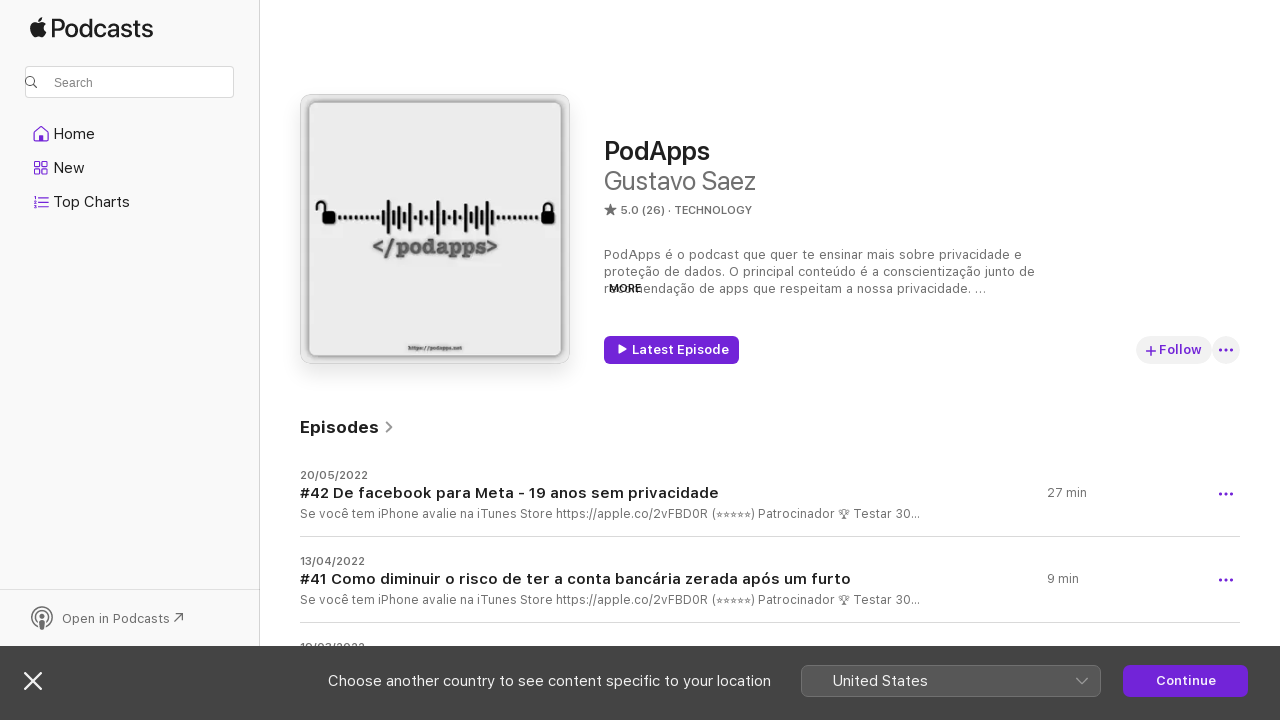

--- FILE ---
content_type: text/html
request_url: https://podcasts.apple.com/br/podcast/podapps/id1434188907?l=en-GB
body_size: 26474
content:
<!DOCTYPE html>
<html dir="ltr" lang="en-GB">
    <head>
        <meta charset="utf-8" />
        <meta http-equiv="X-UA-Compatible" content="IE=edge" />
        <meta name="viewport" content="width=device-width,initial-scale=1" />
        <meta name="applicable-device" content="pc,mobile" />
        <meta name="referrer" content="strict-origin" />

        <link
            rel="apple-touch-icon"
            sizes="180x180"
            href="/assets/favicon/favicon-180.png"
        />
        <link
            rel="icon"
            type="image/png"
            sizes="32x32"
            href="/assets/favicon/favicon-32.png"
        />
        <link
            rel="icon"
            type="image/png"
            sizes="16x16"
            href="/assets/favicon/favicon-16.png"
        />
        <link
            rel="mask-icon"
            href="/assets/favicon/favicon.svg"
            color="#7e50df"
        />
        <link rel="manifest" href="/manifest.json" />

        <title>PodApps - Podcast - Apple Podcasts</title><!-- HEAD_svelte-1frznod_START --><link rel="preconnect" href="//www.apple.com/wss/fonts" crossorigin="anonymous"><link rel="stylesheet" as="style" href="//www.apple.com/wss/fonts?families=SF+Pro,v4%7CSF+Pro+Icons,v1&amp;display=swap" type="text/css" referrerpolicy="strict-origin-when-cross-origin"><!-- HEAD_svelte-1frznod_END --><!-- HEAD_svelte-eg3hvx_START -->    <meta name="description" content="Listen to Gustavo Saez’s PodApps podcast on Apple Podcasts.">  <link rel="canonical" href="https://podcasts.apple.com/br/podcast/podapps/id1434188907?l=en-GB">   <link rel="alternate" type="application/json+oembed" href="https://podcasts.apple.com/api/oembed?url=https%3A%2F%2Fpodcasts.apple.com%2Fbr%2Fpodcast%2Fpodapps%2Fid1434188907%3Fl%3Den-GB" title="PodApps - Podcast - Apple Podcasts">  <meta name="al:ios:app_store_id" content="525463029"> <meta name="al:ios:app_name" content="Apple Podcasts"> <meta name="apple:content_id" content="1434188907"> <meta name="apple:title" content="PodApps"> <meta name="apple:description" content="Listen to Gustavo Saez’s PodApps podcast on Apple Podcasts.">   <meta property="og:title" content="PodApps"> <meta property="og:description" content="Technology Podcast · PodApps é o podcast que quer te ensinar mais sobre privacidade e proteção de dados. O principal conteúdo é a conscientização junto de recomendação de apps que respeitam a nossa privacidade. 

Este é u…"> <meta property="og:site_name" content="Apple Podcasts"> <meta property="og:url" content="https://podcasts.apple.com/br/podcast/podapps/id1434188907?l=en-GB"> <meta property="og:image" content="https://is1-ssl.mzstatic.com/image/thumb/Podcasts211/v4/75/aa/b2/75aab296-aa2d-bb11-d1d9-83a3e5581b05/mza_13236025489455071854.jpg/1200x1200bf-60.jpg"> <meta property="og:image:secure_url" content="https://is1-ssl.mzstatic.com/image/thumb/Podcasts211/v4/75/aa/b2/75aab296-aa2d-bb11-d1d9-83a3e5581b05/mza_13236025489455071854.jpg/1200x1200bf-60.jpg"> <meta property="og:image:alt" content="PodApps"> <meta property="og:image:width" content="1200"> <meta property="og:image:height" content="1200"> <meta property="og:image:type" content="image/jpg"> <meta property="og:type" content="website"> <meta property="og:locale" content="en_GB">     <meta name="twitter:title" content="PodApps"> <meta name="twitter:description" content="Technology Podcast · PodApps é o podcast que quer te ensinar mais sobre privacidade e proteção de dados. O principal conteúdo é a conscientização junto de recomendação de apps que respeitam a nossa privacidade. 

Este é u…"> <meta name="twitter:site" content="@ApplePodcasts"> <meta name="twitter:image" content="https://is1-ssl.mzstatic.com/image/thumb/Podcasts211/v4/75/aa/b2/75aab296-aa2d-bb11-d1d9-83a3e5581b05/mza_13236025489455071854.jpg/1200x1200bf-60.jpg"> <meta name="twitter:image:alt" content="PodApps"> <meta name="twitter:card" content="summary">      <!-- HTML_TAG_START -->
                <script id=schema:show type="application/ld+json">
                    {"@context":"http://schema.org","@type":"CreativeWorkSeries","name":"PodApps","description":"PodApps é o podcast que quer te ensinar mais sobre privacidade e proteção de dados. O principal conteúdo é a conscientização junto de recomendação de apps que respeitam a nossa privacidade. \n\nEste é um espaço plural e o tema se aplica à todas as plataformas existentes.\n\nA primeira dica que posso deixar é: Mude sua senha, não use a mesma em todo lugar e use um gerenciador de senhas pra isso. O resto... chega mais e escuta só o que tenho pra falar.\n\nSeja bem-vindo e torne-se um PodAppster, basta ouvir.\n\nAhh, quase me esqueci, se gostar, não deixa de compartilhar com todo mundo. \n\ngustavosaez.substack.com","genre":["Technology","Podcasts","Education"],"url":"https://podcasts.apple.com/br/podcast/podapps/id1434188907?l=en-GB","offers":[{"@type":"Offer","category":"free","price":0}],"dateModified":"2022-05-20T03:01:00Z","thumbnailUrl":"https://is1-ssl.mzstatic.com/image/thumb/Podcasts211/v4/75/aa/b2/75aab296-aa2d-bb11-d1d9-83a3e5581b05/mza_13236025489455071854.jpg/1200x1200bf.webp","aggregateRating":{"@type":"AggregateRating","ratingValue":5,"reviewCount":26,"itemReviewed":{"@type":"CreativeWorkSeries","name":"PodApps","description":"PodApps é o podcast que quer te ensinar mais sobre privacidade e proteção de dados. O principal conteúdo é a conscientização junto de recomendação de apps que respeitam a nossa privacidade. \n\nEste é um espaço plural e o tema se aplica à todas as plataformas existentes.\n\nA primeira dica que posso deixar é: Mude sua senha, não use a mesma em todo lugar e use um gerenciador de senhas pra isso. O resto... chega mais e escuta só o que tenho pra falar.\n\nSeja bem-vindo e torne-se um PodAppster, basta ouvir.\n\nAhh, quase me esqueci, se gostar, não deixa de compartilhar com todo mundo. \n\ngustavosaez.substack.com","genre":["Technology","Podcasts","Education"],"url":"https://podcasts.apple.com/br/podcast/podapps/id1434188907?l=en-GB","offers":[{"@type":"Offer","category":"free","price":0}],"dateModified":"2022-05-20T03:01:00Z","thumbnailUrl":"https://is1-ssl.mzstatic.com/image/thumb/Podcasts211/v4/75/aa/b2/75aab296-aa2d-bb11-d1d9-83a3e5581b05/mza_13236025489455071854.jpg/1200x1200bf.webp"}},"review":[{"@type":"Review","author":"BlyatYabloko","datePublished":"2025-02-12","name":"Tesouro da privacidade","reviewBody":"É um verdadeiro tesouro da privacidade. Como algo assim teve o seu último episódio há pouco mais de 3 anos? Tomam todo o trabalho de escolher um aplicativo e ainda focam em privacidade. Patrocinadores, ressuscitem este tesouro esquecido.","reviewRating":{"@type":"Rating","ratingValue":5,"bestRating":5,"worstRating":1},"itemReviewed":{"@type":"CreativeWorkSeries","name":"PodApps","description":"PodApps é o podcast que quer te ensinar mais sobre privacidade e proteção de dados. O principal conteúdo é a conscientização junto de recomendação de apps que respeitam a nossa privacidade. \n\nEste é um espaço plural e o tema se aplica à todas as plataformas existentes.\n\nA primeira dica que posso deixar é: Mude sua senha, não use a mesma em todo lugar e use um gerenciador de senhas pra isso. O resto... chega mais e escuta só o que tenho pra falar.\n\nSeja bem-vindo e torne-se um PodAppster, basta ouvir.\n\nAhh, quase me esqueci, se gostar, não deixa de compartilhar com todo mundo. \n\ngustavosaez.substack.com","genre":["Technology","Podcasts","Education"],"url":"https://podcasts.apple.com/br/podcast/podapps/id1434188907?l=en-GB","offers":[{"@type":"Offer","category":"free","price":0}],"dateModified":"2022-05-20T03:01:00Z","thumbnailUrl":"https://is1-ssl.mzstatic.com/image/thumb/Podcasts211/v4/75/aa/b2/75aab296-aa2d-bb11-d1d9-83a3e5581b05/mza_13236025489455071854.jpg/1200x1200bf.webp"}},{"@type":"Review","author":"@kbloblak","datePublished":"2021-10-11","name":"Parabéns","reviewBody":"Ótimo podcast, privacidade é um direito e aqui tiramos nossas duvidas de graça","reviewRating":{"@type":"Rating","ratingValue":5,"bestRating":5,"worstRating":1},"itemReviewed":{"@type":"CreativeWorkSeries","name":"PodApps","description":"PodApps é o podcast que quer te ensinar mais sobre privacidade e proteção de dados. O principal conteúdo é a conscientização junto de recomendação de apps que respeitam a nossa privacidade. \n\nEste é um espaço plural e o tema se aplica à todas as plataformas existentes.\n\nA primeira dica que posso deixar é: Mude sua senha, não use a mesma em todo lugar e use um gerenciador de senhas pra isso. O resto... chega mais e escuta só o que tenho pra falar.\n\nSeja bem-vindo e torne-se um PodAppster, basta ouvir.\n\nAhh, quase me esqueci, se gostar, não deixa de compartilhar com todo mundo. \n\ngustavosaez.substack.com","genre":["Technology","Podcasts","Education"],"url":"https://podcasts.apple.com/br/podcast/podapps/id1434188907?l=en-GB","offers":[{"@type":"Offer","category":"free","price":0}],"dateModified":"2022-05-20T03:01:00Z","thumbnailUrl":"https://is1-ssl.mzstatic.com/image/thumb/Podcasts211/v4/75/aa/b2/75aab296-aa2d-bb11-d1d9-83a3e5581b05/mza_13236025489455071854.jpg/1200x1200bf.webp"}},{"@type":"Review","author":"Francisilvaa","datePublished":"2021-04-11","name":"Ótimo Podcast!","reviewBody":"Fala de tudo um pouco mas sempre sobre privacidade .","reviewRating":{"@type":"Rating","ratingValue":5,"bestRating":5,"worstRating":1},"itemReviewed":{"@type":"CreativeWorkSeries","name":"PodApps","description":"PodApps é o podcast que quer te ensinar mais sobre privacidade e proteção de dados. O principal conteúdo é a conscientização junto de recomendação de apps que respeitam a nossa privacidade. \n\nEste é um espaço plural e o tema se aplica à todas as plataformas existentes.\n\nA primeira dica que posso deixar é: Mude sua senha, não use a mesma em todo lugar e use um gerenciador de senhas pra isso. O resto... chega mais e escuta só o que tenho pra falar.\n\nSeja bem-vindo e torne-se um PodAppster, basta ouvir.\n\nAhh, quase me esqueci, se gostar, não deixa de compartilhar com todo mundo. \n\ngustavosaez.substack.com","genre":["Technology","Podcasts","Education"],"url":"https://podcasts.apple.com/br/podcast/podapps/id1434188907?l=en-GB","offers":[{"@type":"Offer","category":"free","price":0}],"dateModified":"2022-05-20T03:01:00Z","thumbnailUrl":"https://is1-ssl.mzstatic.com/image/thumb/Podcasts211/v4/75/aa/b2/75aab296-aa2d-bb11-d1d9-83a3e5581b05/mza_13236025489455071854.jpg/1200x1200bf.webp"}},{"@type":"Review","author":"Arquimago","datePublished":"2021-04-05","name":"Direto ao ponto e gostosinho","reviewBody":"Fala sobre privacidade de forma descomplicado, direto ao ponto, bom tempo para o tema, diferente dos outros de tecnologia do brasil.","reviewRating":{"@type":"Rating","ratingValue":5,"bestRating":5,"worstRating":1},"itemReviewed":{"@type":"CreativeWorkSeries","name":"PodApps","description":"PodApps é o podcast que quer te ensinar mais sobre privacidade e proteção de dados. O principal conteúdo é a conscientização junto de recomendação de apps que respeitam a nossa privacidade. \n\nEste é um espaço plural e o tema se aplica à todas as plataformas existentes.\n\nA primeira dica que posso deixar é: Mude sua senha, não use a mesma em todo lugar e use um gerenciador de senhas pra isso. O resto... chega mais e escuta só o que tenho pra falar.\n\nSeja bem-vindo e torne-se um PodAppster, basta ouvir.\n\nAhh, quase me esqueci, se gostar, não deixa de compartilhar com todo mundo. \n\ngustavosaez.substack.com","genre":["Technology","Podcasts","Education"],"url":"https://podcasts.apple.com/br/podcast/podapps/id1434188907?l=en-GB","offers":[{"@type":"Offer","category":"free","price":0}],"dateModified":"2022-05-20T03:01:00Z","thumbnailUrl":"https://is1-ssl.mzstatic.com/image/thumb/Podcasts211/v4/75/aa/b2/75aab296-aa2d-bb11-d1d9-83a3e5581b05/mza_13236025489455071854.jpg/1200x1200bf.webp"}},{"@type":"Review","author":"Anselmo C.","datePublished":"2020-03-14","name":"Parabéns !!!","reviewBody":"Excelente inciativa, privaciade é um direito universal. Muito bom um podcast focado em privacidade e segurança do usuário.","reviewRating":{"@type":"Rating","ratingValue":5,"bestRating":5,"worstRating":1},"itemReviewed":{"@type":"CreativeWorkSeries","name":"PodApps","description":"PodApps é o podcast que quer te ensinar mais sobre privacidade e proteção de dados. O principal conteúdo é a conscientização junto de recomendação de apps que respeitam a nossa privacidade. \n\nEste é um espaço plural e o tema se aplica à todas as plataformas existentes.\n\nA primeira dica que posso deixar é: Mude sua senha, não use a mesma em todo lugar e use um gerenciador de senhas pra isso. O resto... chega mais e escuta só o que tenho pra falar.\n\nSeja bem-vindo e torne-se um PodAppster, basta ouvir.\n\nAhh, quase me esqueci, se gostar, não deixa de compartilhar com todo mundo. \n\ngustavosaez.substack.com","genre":["Technology","Podcasts","Education"],"url":"https://podcasts.apple.com/br/podcast/podapps/id1434188907?l=en-GB","offers":[{"@type":"Offer","category":"free","price":0}],"dateModified":"2022-05-20T03:01:00Z","thumbnailUrl":"https://is1-ssl.mzstatic.com/image/thumb/Podcasts211/v4/75/aa/b2/75aab296-aa2d-bb11-d1d9-83a3e5581b05/mza_13236025489455071854.jpg/1200x1200bf.webp"}},{"@type":"Review","author":"camis_drs","datePublished":"2020-01-18","name":"Excelente","reviewBody":"Podcast muito esclarecedor. Numa linguagem simples consegue explicar o que tem de mais difícil. Tirou-me muitas dúvidas sobre privacidade! De fato, é o número um no assunto. Parabéns pela iniciativa.","reviewRating":{"@type":"Rating","ratingValue":5,"bestRating":5,"worstRating":1},"itemReviewed":{"@type":"CreativeWorkSeries","name":"PodApps","description":"PodApps é o podcast que quer te ensinar mais sobre privacidade e proteção de dados. O principal conteúdo é a conscientização junto de recomendação de apps que respeitam a nossa privacidade. \n\nEste é um espaço plural e o tema se aplica à todas as plataformas existentes.\n\nA primeira dica que posso deixar é: Mude sua senha, não use a mesma em todo lugar e use um gerenciador de senhas pra isso. O resto... chega mais e escuta só o que tenho pra falar.\n\nSeja bem-vindo e torne-se um PodAppster, basta ouvir.\n\nAhh, quase me esqueci, se gostar, não deixa de compartilhar com todo mundo. \n\ngustavosaez.substack.com","genre":["Technology","Podcasts","Education"],"url":"https://podcasts.apple.com/br/podcast/podapps/id1434188907?l=en-GB","offers":[{"@type":"Offer","category":"free","price":0}],"dateModified":"2022-05-20T03:01:00Z","thumbnailUrl":"https://is1-ssl.mzstatic.com/image/thumb/Podcasts211/v4/75/aa/b2/75aab296-aa2d-bb11-d1d9-83a3e5581b05/mza_13236025489455071854.jpg/1200x1200bf.webp"}},{"@type":"Review","author":"eloigonc","datePublished":"2020-01-13","name":"Excelente! Fundamental para todos.","reviewBody":"É um podcast essencial pra todo mundo que, de qualquer modo, utiliza a internet. Inúmeras dicas e exemplos práticos de uso da tecnologia a seu favor e com foco na privacidade. \nOuça todos os episódios e aproveite muito melhor sua vida on-line.","reviewRating":{"@type":"Rating","ratingValue":5,"bestRating":5,"worstRating":1},"itemReviewed":{"@type":"CreativeWorkSeries","name":"PodApps","description":"PodApps é o podcast que quer te ensinar mais sobre privacidade e proteção de dados. O principal conteúdo é a conscientização junto de recomendação de apps que respeitam a nossa privacidade. \n\nEste é um espaço plural e o tema se aplica à todas as plataformas existentes.\n\nA primeira dica que posso deixar é: Mude sua senha, não use a mesma em todo lugar e use um gerenciador de senhas pra isso. O resto... chega mais e escuta só o que tenho pra falar.\n\nSeja bem-vindo e torne-se um PodAppster, basta ouvir.\n\nAhh, quase me esqueci, se gostar, não deixa de compartilhar com todo mundo. \n\ngustavosaez.substack.com","genre":["Technology","Podcasts","Education"],"url":"https://podcasts.apple.com/br/podcast/podapps/id1434188907?l=en-GB","offers":[{"@type":"Offer","category":"free","price":0}],"dateModified":"2022-05-20T03:01:00Z","thumbnailUrl":"https://is1-ssl.mzstatic.com/image/thumb/Podcasts211/v4/75/aa/b2/75aab296-aa2d-bb11-d1d9-83a3e5581b05/mza_13236025489455071854.jpg/1200x1200bf.webp"}},{"@type":"Review","author":"Victormorenos","datePublished":"2019-09-14","name":"Sem comentários!","reviewBody":"Excelente narrativa e são episódios que prendem!","reviewRating":{"@type":"Rating","ratingValue":5,"bestRating":5,"worstRating":1},"itemReviewed":{"@type":"CreativeWorkSeries","name":"PodApps","description":"PodApps é o podcast que quer te ensinar mais sobre privacidade e proteção de dados. O principal conteúdo é a conscientização junto de recomendação de apps que respeitam a nossa privacidade. \n\nEste é um espaço plural e o tema se aplica à todas as plataformas existentes.\n\nA primeira dica que posso deixar é: Mude sua senha, não use a mesma em todo lugar e use um gerenciador de senhas pra isso. O resto... chega mais e escuta só o que tenho pra falar.\n\nSeja bem-vindo e torne-se um PodAppster, basta ouvir.\n\nAhh, quase me esqueci, se gostar, não deixa de compartilhar com todo mundo. \n\ngustavosaez.substack.com","genre":["Technology","Podcasts","Education"],"url":"https://podcasts.apple.com/br/podcast/podapps/id1434188907?l=en-GB","offers":[{"@type":"Offer","category":"free","price":0}],"dateModified":"2022-05-20T03:01:00Z","thumbnailUrl":"https://is1-ssl.mzstatic.com/image/thumb/Podcasts211/v4/75/aa/b2/75aab296-aa2d-bb11-d1d9-83a3e5581b05/mza_13236025489455071854.jpg/1200x1200bf.webp"}},{"@type":"Review","author":"msmsouza","datePublished":"2018-11-19","name":"Muito bom","reviewBody":"Tem me ajudado bastante a entender algumas coisas, recomendo!","reviewRating":{"@type":"Rating","ratingValue":5,"bestRating":5,"worstRating":1},"itemReviewed":{"@type":"CreativeWorkSeries","name":"PodApps","description":"PodApps é o podcast que quer te ensinar mais sobre privacidade e proteção de dados. O principal conteúdo é a conscientização junto de recomendação de apps que respeitam a nossa privacidade. \n\nEste é um espaço plural e o tema se aplica à todas as plataformas existentes.\n\nA primeira dica que posso deixar é: Mude sua senha, não use a mesma em todo lugar e use um gerenciador de senhas pra isso. O resto... chega mais e escuta só o que tenho pra falar.\n\nSeja bem-vindo e torne-se um PodAppster, basta ouvir.\n\nAhh, quase me esqueci, se gostar, não deixa de compartilhar com todo mundo. \n\ngustavosaez.substack.com","genre":["Technology","Podcasts","Education"],"url":"https://podcasts.apple.com/br/podcast/podapps/id1434188907?l=en-GB","offers":[{"@type":"Offer","category":"free","price":0}],"dateModified":"2022-05-20T03:01:00Z","thumbnailUrl":"https://is1-ssl.mzstatic.com/image/thumb/Podcasts211/v4/75/aa/b2/75aab296-aa2d-bb11-d1d9-83a3e5581b05/mza_13236025489455071854.jpg/1200x1200bf.webp"}},{"@type":"Review","author":"Vit's","datePublished":"2018-09-13","name":"Ótima iniciativa","reviewBody":"Uma ótima iniciativa e com bons assuntos! Boa sorte e estamos juntos!","reviewRating":{"@type":"Rating","ratingValue":5,"bestRating":5,"worstRating":1},"itemReviewed":{"@type":"CreativeWorkSeries","name":"PodApps","description":"PodApps é o podcast que quer te ensinar mais sobre privacidade e proteção de dados. O principal conteúdo é a conscientização junto de recomendação de apps que respeitam a nossa privacidade. \n\nEste é um espaço plural e o tema se aplica à todas as plataformas existentes.\n\nA primeira dica que posso deixar é: Mude sua senha, não use a mesma em todo lugar e use um gerenciador de senhas pra isso. O resto... chega mais e escuta só o que tenho pra falar.\n\nSeja bem-vindo e torne-se um PodAppster, basta ouvir.\n\nAhh, quase me esqueci, se gostar, não deixa de compartilhar com todo mundo. \n\ngustavosaez.substack.com","genre":["Technology","Podcasts","Education"],"url":"https://podcasts.apple.com/br/podcast/podapps/id1434188907?l=en-GB","offers":[{"@type":"Offer","category":"free","price":0}],"dateModified":"2022-05-20T03:01:00Z","thumbnailUrl":"https://is1-ssl.mzstatic.com/image/thumb/Podcasts211/v4/75/aa/b2/75aab296-aa2d-bb11-d1d9-83a3e5581b05/mza_13236025489455071854.jpg/1200x1200bf.webp"}}],"workExample":[{"@type":"AudioObject","datePublished":"2022-05-20","description":"Se você tem iPhone avalie na iTunes Store\n\nhttps://apple.co/2vFBD0R (⭐️⭐️⭐️⭐️⭐️)\n\nPatrocinador 🏆\n\nTestar 30 dias grátis (https://podapps.net/spod)\n\nTwitter: @spod_br\n\n# Apoie o Podcast com R$ 1 ou mais #\n\nhttps://apoia.se/podapps\n\nhttps://picpay.me/podapps\n\nhttps://paypal.me/gustavosaez\n\n# PACOTE DE LINKS E APPS🔗\n\nDe Facebook para Meta - 19 anos sem privacidade \n\nhttps://nomorefacebook.xyz/\n\nhttps://nomoregoogle.com/\n\n# CONTATO💾\n\nSite: https://podapps.net/\n\nTelegram📬\n\nhttps://t.me/podapps\n\nhttps://t.me/gustavosaez\n\nTwitter🐥\n\nhttps://twitter.com/gustavosaez\n\nInstagram📷\n\nhttps://www.instagram.com/podapps\n\nYoutube▶️\n\nhttps://www.youtube.com/channel/UCN9YzFHmTkgxTXmfE6EHu0Q\n\nTwitch TV▶️\n\nhttps://twitch.tv/podapps\n \n\nGet full access to Blog | Gustavo Saez at gustavosaez.substack.com/subscribe","duration":"PT26M51S","genre":["Technology"],"name":"#42 De facebook para Meta - 19 anos sem privacidade","offers":[{"@type":"Offer","category":"free","price":0}],"requiresSubscription":"no","uploadDate":"2022-05-20","url":"https://podcasts.apple.com/br/podcast/42-de-facebook-para-meta-19-anos-sem-privacidade/id1434188907?i=1000562728871&l=en-GB","thumbnailUrl":"https://is1-ssl.mzstatic.com/image/thumb/Podcasts116/v4/a4/09/b7/a409b7db-1609-0bce-da4c-cbc5ef9d9ada/mza_16632045550885162817.jpg/1200x1200bf.webp"},{"@type":"AudioObject","datePublished":"2022-04-13","description":"Se você tem iPhone avalie na iTunes Store\n\nhttps://apple.co/2vFBD0R (⭐️⭐️⭐️⭐️⭐️)\n\n\n\n\nPatrocinador 🏆\n\nTestar 30 dias grátis (https://podapps.net/spod)\n\nTwitter: @spod_br | @spod_us\n\n\n\n\n# Apoie o Podcast com R$ 1 ou mais #\n\nhttps://apoia.se/podapps\n\nhttps://picpay.me/podapps\n\nhttps://paypal.me/gsutavosaez\n\n\n\n\n# PACOTE DE LINKS E APPS🔗\n\n Enpass, um gerenciador de senhas robusto e gratuito\n\n#39 – PRECISAMOS falar de Engenharia Social… de novo!\n\nMinimalist pode ser o melhor cofre para iOS, iPadOS e macOS\n\nManual do Usuário\n\nFolha de SP\n\nSeja iPhone ou Android, veja como criminosos conseguem zerar sua conta bancária após um furto\n\nComo adicionar uma senha no chip da operadora\n\n\n\n\n# CONTATO💾\n\nSite: https://podapps.net/\n\nTelegram📬\n\nhttps://t.me/podapps\n\nhttps://t.me/gustavosaez\n\nTwitter🐥\n\nhttps://twitter.com/gustavosaez\n\nInstagram📷\n\nhttps://www.instagram.com/podapps\n\nYoutube▶️\n\nhttps://www.youtube.com/channel/UCN9YzFHmTkgxTXmfE6EHu0Q\n\nTwitch TV▶️\n\nhttps://twitch.tv/podapps\n\n\n\n\n## Parceiro 🤝 ##\n\nSite do Professor do iPhone\n\n(https://podapps.net/pdip)\n \n\nGet full access to Blog | Gustavo Saez at gustavosaez.substack.com/subscribe","duration":"PT9M5S","genre":["Technology"],"name":"#41 Como diminuir o risco de ter a conta bancária zerada após um furto","offers":[{"@type":"Offer","category":"free","price":0}],"requiresSubscription":"no","uploadDate":"2022-04-13","url":"https://podcasts.apple.com/br/podcast/41-como-diminuir-o-risco-de-ter-a-conta/id1434188907?i=1000557546757&l=en-GB","thumbnailUrl":"https://is1-ssl.mzstatic.com/image/thumb/Podcasts116/v4/a4/09/b7/a409b7db-1609-0bce-da4c-cbc5ef9d9ada/mza_16632045550885162817.jpg/1200x1200bf.webp"},{"@type":"AudioObject","datePublished":"2022-03-19","description":"Se você tem iPhone avalie na iTunes Store\n\nhttps://apple.co/2vFBD0R (⭐️⭐️⭐️⭐️⭐️)\n\nPatrocinador 🏆\n\nTestar 30 dias grátis (https://podapps.net/spod)\n\nTwitter: @spod_br | @spod_us\n\n# Apoie o Podcast com R$ 1 ou mais #\n\nhttps://apoia.se/podapps\n\nhttps://picpay.me/podapps\n\nhttps://paypal.me/gsutavosaez\n\n# PACOTE DE LINKS E APPS🔗\n\nMensagem do Durov: https://t.me/durov/180 \n\n\n\nDNS:\n\nNextDNS: https://podapps.net/nextdns\n\nCloudflare: 1.1.1.1\n\nQuad9: 9.9.9.9\n\n\n\nVPN:\n\nhttps://podapps.net/spod\n\n\n\n\n# CONTATO💾\n\nNovo Site: https://podapps.net/\n\nTelegram📬\n\nhttps://t.me/podapps\n\nhttps://t.me/gustavosaez\n\nTwitter🐥\n\nhttps://twitter.com/gustavosaez\n\nInstagram📷\n\nhttps://www.instagram.com/podapps\n\nYoutube▶️\n\nhttps://www.youtube.com/channel/UCN9YzFHmTkgxTXmfE6EHu0Q\n\nTwitch TV▶️\n\nhttps://twitch.tv/podapps\n\n## Parceiro 🤝 ##\n\nSite do Professor do iPhone\n\n(https://podapps.net/pdip)\n \n\nGet full access to Blog | Gustavo Saez at gustavosaez.substack.com/subscribe","duration":"PT9M12S","genre":["Technology"],"name":"#40 - Telegram bloqueado no Brasil, e agora?","offers":[{"@type":"Offer","category":"free","price":0}],"requiresSubscription":"no","uploadDate":"2022-03-19","url":"https://podcasts.apple.com/br/podcast/40-telegram-bloqueado-no-brasil-e-agora/id1434188907?i=1000554530659&l=en-GB","thumbnailUrl":"https://is1-ssl.mzstatic.com/image/thumb/Podcasts116/v4/a4/09/b7/a409b7db-1609-0bce-da4c-cbc5ef9d9ada/mza_16632045550885162817.jpg/1200x1200bf.webp"},{"@type":"AudioObject","datePublished":"2022-02-05","description":"Engenharia Social segue em alta, mesmo depois de 2 anos que comentei aqui pela primeira vez.\n\nSe você tem iPhone avalie na iTunes Store\n\nhttps://apple.co/2vFBD0R (⭐️⭐️⭐️⭐️⭐️)\n\nPatrocinador 🏆\n\nTestar 30 dias grátis (https://podapps.net/spod)\n\nTwitter: @spod_br | @spod_us\n\n# Apoie o Podcast com R$ 1 ou mais #\n\nhttps://apoia.se/podapps\n\nhttps://picpay.me/podapps\n\nhttps://paypal.me/gsutavosaez\n\n# PACOTE DE LINKS E APPS🔗\n\nNetflix: O Golpista do Tinder\n\n https://www.netflix.com/title/81254340\n\n#26.1 – Engenharia social não faz conta, mas pode pegar a sua conta\n\n#26 – Engenharia social não faz conta, mas pode pegar a sua conta\n\nEnpass, um gerenciador de senhas robusto e gratuito\n\nComo identificar quem vazou ou vendeu seus dados?\n\n# CONTATO💾\n\nNovo Site: https://podapps.net/\n\nTelegram📬\n\nhttps://t.me/podapps\n\nhttps://t.me/gustavosaez\n\nTwitter🐥\n\nhttps://twitter.com/gustavosaez\n\nInstagram📷\n\nhttps://www.instagram.com/podapps\n\nYoutube▶️\n\nhttps://www.youtube.com/channel/UCN9YzFHmTkgxTXmfE6EHu0Q\n\nTwitch TV▶️\n\nhttps://twitch.tv/podapps\n\n## Parceiro 🤝 ##\n\nSite do Professor do iPhone\n\n(https://podapps.net/pdip)\n \n\nGet full access to Blog | Gustavo Saez at gustavosaez.substack.com/subscribe","duration":"PT35M20S","genre":["Technology"],"name":"#39 - PRECISAMOS falar de Engenharia Social... de novo!","offers":[{"@type":"Offer","category":"free","price":0}],"requiresSubscription":"no","uploadDate":"2022-02-05","url":"https://podcasts.apple.com/br/podcast/39-precisamos-falar-de-engenharia-social-de-novo/id1434188907?i=1000550131073&l=en-GB","thumbnailUrl":"https://is1-ssl.mzstatic.com/image/thumb/Podcasts116/v4/e0/0c/3f/e00c3fc1-beaa-d911-575f-63925ec279b0/mza_7591144530221119294.jpg/1200x1200bf.webp"},{"@type":"AudioObject","datePublished":"2021-12-03","description":"Vinicius Kiss é o nosso convidado de hoje e ele conta como foi desenvolver o PodApps do zero e com foco total em privacidade.\n\n\n\n\nSe você tem iPhone avalie na iTunes Store\n\nhttps://apple.co/2vFBD0R (⭐️⭐️⭐️⭐️⭐️)\n\n\n\n\nPatrocinador 🏆\n\nTestar 30 dias grátis (https://podapps.net/spod)\n\nTwitter: @spod_br | @spod_us\n\n\n\n\n# Apoie o Podcast com R$ 1 ou mais #\n\nhttps://podapps.net/apoie\n\n\n\n\n# Convidado Especial #\n\nVinicius Kiss | Site (https://vkiss.com.br/)\n\n\n\n\n# PACOTE DE LINKS E APPS🔗\n\nEliminei mais de 200 cadastros na web. Seria o sucesso da LGPD?\n\n\n\n\n# CONTATO💾\n\nNovo Site: https://podapps.net/\n\nTelegram📬\n\nhttps://t.me/podapps\n\nhttps://t.me/gustavosaez\n\nTwitter🐥\n\nhttps://twitter.com/gustavosaez\n\nInstagram📷\n\nhttps://www.instagram.com/podapps\n\nYoutube▶️\n\nhttps://www.youtube.com/channel/UCN9YzFHmTkgxTXmfE6EHu0Q\n\nTwitch TV▶️\n\nhttps://twitch.tv/podapps\n\n\n\n\n## Parceiro 🤝 ##\n\nProfessor do iPhone\n\n(https://podapps.net/pdip)\n\nDiagrams\n\n(https://podapps.net/diagrams)\n \n\nGet full access to Blog | Gustavo Saez at gustavosaez.substack.com/subscribe","duration":"PT44M20S","genre":["Technology"],"name":"#38 - Toda a privacidade do PodApps (com Vinicius Kiss)","offers":[{"@type":"Offer","category":"free","price":0}],"requiresSubscription":"no","uploadDate":"2021-12-03","url":"https://podcasts.apple.com/br/podcast/38-toda-a-privacidade-do-podapps-com-vinicius-kiss/id1434188907?i=1000543805795&l=en-GB","thumbnailUrl":"https://is1-ssl.mzstatic.com/image/thumb/Podcasts116/v4/a4/09/b7/a409b7db-1609-0bce-da4c-cbc5ef9d9ada/mza_16632045550885162817.jpg/1200x1200bf.webp"},{"@type":"AudioObject","datePublished":"2021-11-14","description":"Se você tem iPhone avalie na iTunes Store\n\nhttps://apple.co/2vFBD0R (⭐️⭐️⭐️⭐️⭐️)\n\n\n\n\nPatrocinador 🏆\n\nTestar 30 dias grátis (https://podapps.net/spod)\n\nTwitter: @spod_br | @spod_us\n\n\n\n\n# Apoie o Podcast com R$ 1 ou mais #\n\nhttps://podapps.net/apoie\n\n\n\n\n# PACOTE DE LINKS E APPS🔗\n\nEliminei mais de 200 cadastros na web. Seria o sucesso da LGPD?\n\n\n\n\n# CONTATO💾\n\nNovo Site: https://podapps.net/\n\nTelegram📬\n\nhttps://t.me/podapps\n\nhttps://t.me/gustavosaez\n\nTwitter🐥\n\nhttps://twitter.com/gustavosaez\n\nInstagram📷\n\nhttps://www.instagram.com/podapps\n\nYoutube▶️\n\nhttps://www.youtube.com/channel/UCN9YzFHmTkgxTXmfE6EHu0Q\n\nTwitch TV▶️\n\nhttps://twitch.tv/podapps\n\n## Parceiro 🤝 ##\n\nSite do Professor do iPhone\n\n(https://podapps.net/pdip)\n\nDiagrams\n\n(https://podapps.net/diagrams)\n \n\nGet full access to Blog | Gustavo Saez at gustavosaez.substack.com/subscribe","duration":"PT19M20S","genre":["Technology"],"name":"#37 - PodApps, estamos de volta!!!","offers":[{"@type":"Offer","category":"free","price":0}],"requiresSubscription":"no","uploadDate":"2021-11-14","url":"https://podcasts.apple.com/br/podcast/37-podapps-estamos-de-volta/id1434188907?i=1000541714485&l=en-GB","thumbnailUrl":"https://is1-ssl.mzstatic.com/image/thumb/Podcasts116/v4/a4/09/b7/a409b7db-1609-0bce-da4c-cbc5ef9d9ada/mza_16632045550885162817.jpg/1200x1200bf.webp"},{"@type":"AudioObject","datePublished":"2021-04-09","description":"Inês Oliveira, DPO do Ministério Público de Portugal, conta como é a privacidade no país e faz recomendações com base em seu conhecimento e experiência.\n\n\n\nDeixe sua avaliação na iTunes Store\n\n(⭐️⭐️⭐️⭐️⭐️)\n\n\n\n\nPatrocinador 🏆\n\nTestar 30 dias grátis\n\nSite: spod.com.br\n\nBlog: https://spod.com.br/blog/\n\nTwitter: @spod_br | @spod_us\n\n\n\n\n# Apoie o Podcast com R$ 1 ou mais #\n\nhttps://podapps.tech/apoie\n\n\n\n\nLeia minhas matérias no Blog do PdiP:\n\n\n Privacidade no Professor do iPhone\n\n\n\n\n# Convidados Especiais #\n\nInês Oliveira | LinkedIn\n\n\n\n\n#PACOTE DE LINKS E APPS🔗\n\nOpções para o Livro 1984\n\nhttps://amzn.to/3fHV15E\n\nhttps://amzn.to/3rXb6XF\n\nhttps://amzn.to/3fNNyCc\n\nhttps://amzn.to/2Q4UBLD\n\nLivro Privacy is Power\n\nhttps://amzn.to/31VFF5e\n\nDocumentário mencionado pela Inês:\n\nThe social Dilemma\n\n\n\n\n# CONTATO💾\n\nSite\n\nE-mail Me\n\nTelegram📬\n\nPodApps\n\nSaez\n\nTwitter🐥\n\nPodApps\n\nSaez\n\nInstagram📷\n\nPodApps\n\nYoutube▶️\n\nCanal\n\nTwitch TV▶️\n\nCanal\n\n\n\n\n## Parceiro 🤝 ##\n\nSite do Professor do iPhone\n\nPodcast 9:41 (Apple Podcasts)\n \n\nGet full access to Blog | Gustavo Saez at gustavosaez.substack.com/subscribe","duration":"PT51M44S","genre":["Technology"],"name":"#36 - A privacidade em Portugal (com Inês Oliveira, DPO do Ministério Público de Portugal)","offers":[{"@type":"Offer","category":"free","price":0}],"requiresSubscription":"no","uploadDate":"2021-04-09","url":"https://podcasts.apple.com/br/podcast/36-a-privacidade-em-portugal-com-in%C3%AAs-oliveira-dpo/id1434188907?i=1000516374799&l=en-GB","thumbnailUrl":"https://is1-ssl.mzstatic.com/image/thumb/Podcasts115/v4/6c/8d/0c/6c8d0c9e-c353-cdc1-0ade-50d6e5911879/mza_16309287683927556302.jpg/1200x1200bf.webp"},{"@type":"AudioObject","datePublished":"2021-03-29","description":"PodApps agora é micro-blog e ao vivo\n\n \n\nDeixe sua avaliação na iTunes Store\n\n(⭐️⭐️⭐️⭐️⭐️)\n\nPatrocinador 🏆\n\nTestar 30 dias grátis\n\nSite: spod.com.br\n\nBlog: https://spod.com.br/blog/\n\nTwitter: @spod_br | @spod_us\n\n\n\n\n# Apoie o Podcast com R$ 1 ou mais #\n\nhttps://podapps.tech/apoie\n\nApoia-se ou PicPay\n\nLeia minhas matérias no Blog do PdiP:\n\n\n Privacidade no Professor do iPhone\n\n\n\n\n# CONTATO💾\n\nSite\n\nE-mail Me\n\nTelegram📬\n\nPodApps\n\nSaez\n\nTwitter🐥\n\nPodApps\n\nSaez\n\nInstagram📷\n\nPodApps\n\nYoutube▶️\n\nCanal\n\nTwitch TV▶️\n\nCanal\n\n## Parceiro 🤝 ##\n\n Site do Professor do iPhone\n\nPodcast 9:41 (Apple Podcasts)\n \n\nGet full access to Blog | Gustavo Saez at gustavosaez.substack.com/subscribe","duration":"PT11M9S","genre":["Technology"],"name":"#35 - PodApps agora é ao vivo e micro-blog","offers":[{"@type":"Offer","category":"free","price":0}],"requiresSubscription":"no","uploadDate":"2021-03-29","url":"https://podcasts.apple.com/br/podcast/35-podapps-agora-%C3%A9-ao-vivo-e-micro-blog/id1434188907?i=1000514942445&l=en-GB","thumbnailUrl":"https://is1-ssl.mzstatic.com/image/thumb/Podcasts221/v4/d3/bf/36/d3bf36f3-fa9c-d3cd-7248-51675ae5433f/mza_13166922842402096660.jpg/1200x1200bf.webp"},{"@type":"AudioObject","datePublished":"2021-02-06","description":"Deixe sua avaliação na iTunes Store\n\n(⭐️⭐️⭐️⭐️⭐️)\n\nPatrocinador 🏆\n\nTestar 30 dias grátis\n\nSite: spod.com.br\n\nBlog: https://spod.com.br/blog/\n\nTwitter: @spod_br | @spod_us\n\n# Apoie o Podcast com R$ 1 ou mais #\n\nhttps://podapps.tech/apoie\n\nApoia-se ou PicPay\n\nLeia minhas matérias no Blog do PdiP:\n\n\n Privacidade no Professor do iPhone\n\n# Convidados Especiais #\n\nhttps://t.me/GabrielRF\n\nhttps://twitter.com/GabRF\n\nhttps://GabRF.com\n\nhttps://twitter.com/sergiomarioq\n\nhttps://github.com/sergiomario\n\n#PACOTE DE LINKS E APPS🔗\n\nhttps://zehfernandes.com\n\nhttps://pliim.app\n\nhttps://gogs.io/\n\nhttps://opensource.builders\n\nBrasil.io\n\nhttps://twitter.com/RosieDaSerenata\n\nwww.interlegis.leg.br\n\nhass.io\n\nhttps://pi-hole.net/\n\nhttps://kdenlive.org/en/\n\nhttps://www.gimp.org\n\nhttps://serenata.ai/\n\nhttp://www.openoffice.org/pt-br/\n\nhttps://www.mozilla.org/en-US/firefox/new/?redirect_source=firefox-com\n\nhttps://bitwarden.com\n\nt.me/rastreiobot\n\nT.me/send2kindlebot\n\n# CONTATO💾\n\nSite\n\nE-mail Me\n\nTelegram📬\n\nPodApps\n\nSaez\n\nTwitter🐥\n\nPodApps\n\nSaez\n\nInstagram📷\n\nPodApps\n\nYoutube▶️\n\nCanal\n\nTwitch TV▶️\n\nCanal\n\n## Parceiro 🤝 ##\n\nSite do Professor do iPhone\n\nPodcast 9:41 (Apple Podcasts)\n \n\nGet full access to Blog | Gustavo Saez at gustavosaez.substack.com/subscribe","duration":"PT1H34M35S","genre":["Technology"],"name":"#34 - Apps Open Source, Codigo aberto, fechado, livre, seguro ou não?","offers":[{"@type":"Offer","category":"free","price":0}],"requiresSubscription":"no","uploadDate":"2021-02-06","url":"https://podcasts.apple.com/br/podcast/34-apps-open-source-codigo-aberto-fechado-livre-seguro/id1434188907?i=1000507958880&l=en-GB","thumbnailUrl":"https://is1-ssl.mzstatic.com/image/thumb/Podcasts125/v4/16/66/ff/1666ff9c-5ae0-c615-a79d-1891278d8590/mza_14993018976714961750.jpg/1200x1200bf.webp"},{"@type":"AudioObject","datePublished":"2021-01-08","description":"2021 chega cheio de novidades!\n\n\n\nDeixe sua avaliação na iTunes Store\n\n(⭐️⭐️⭐️⭐️⭐️)\n\nPatrocinador 🏆\n\nSpod VPN (iOS/Android/macOS)\n\nSite: spod.com.br\n\nBlog: https://spod.com.br/blog/\n\nTwitter: @spod_br | @spod_us\n\n# Apoie o Podcast com R$ 1 ou mais #\n\nhttps://podapps.tech/apoie\n\nApoia-se ou PicPay\n\nLeia minhas matérias no Blog do PdiP:\n\n\n Privacidade no Professor do iPhone\n\n# Convidado Especial #\n\nhttps://t.me/GabrielRF\n\nhttps://twitter.com/GabRF\n\nhttps://GabRF.com\n\n# COLECAO-DE-APPS📲\n\n#PACOTE-DE-LINKS🔗\n\n# CONTATO💾\n\nSite\n\nE-mail Me\n\nTelegram📬\n\nPodApps\n\nSaez\n\nTwitter🐥\n\nPodApps\n\nSaez\n\nInstagram📷\n\nPodApps\n\nYoutube▶️\n\nCanal\n\nTwitch TV▶️\n\nCanal\n\n## Parceiro 🤝 ##\n\nSite do Professor do iPhone\n\nPodcast 9:41 (Apple Podcasts)\n \n\nGet full access to Blog | Gustavo Saez at gustavosaez.substack.com/subscribe","duration":"PT18M48S","genre":["Technology"],"name":"#33 - 2021 com mais privacidade, Youtube e muito mais","offers":[{"@type":"Offer","category":"free","price":0}],"requiresSubscription":"no","uploadDate":"2021-01-08","url":"https://podcasts.apple.com/br/podcast/33-2021-com-mais-privacidade-youtube-e-muito-mais/id1434188907?i=1000504673122&l=en-GB","thumbnailUrl":"https://is1-ssl.mzstatic.com/image/thumb/Podcasts221/v4/9f/6a/e5/9f6ae55b-5000-328d-e35d-498470bae5b4/mza_891659851402434181.jpg/1200x1200bf.webp"},{"@type":"AudioObject","datePublished":"2020-12-18","description":"Se depois dessa ainda preferir o WhatsApp, nada vai te fazer sair do lado verde da força!\n\n \n\nDeixe sua avaliação na iTunes Store\n\n(⭐️⭐️⭐️⭐️⭐️)\n\nPatrocinador 🏆\n\nSpod VPN (iOS/Android/macOS)\n\nSite: spod.com.br\n\nBlog: https://spod.com.br/blog/\n\nTwitter: @spod_br | @spod_us\n\n# Apoie o Podcast com R$ 1 ou mais #\n\nhttps://podapps.tech/apoie\n\nApoia-se ou PicPay\n\nLeia minhas matérias no Blog do PdiP:\n\n\n Privacidade no Professor do iPhone\n\n# Convidado Especial #\n\n https://t.me/GabrielRF\n\nhttps://twitter.com/GabRF\n\nhttps://GabRF.com\n\n\n\n\n# COLECAO-DE-APPS📲\n\n#PACOTE-DE-LINKS🔗\n\n\n WhatsApp 2.0\n Porque usar o WhatsApp é perigoso? (inglês)\n Como as mensagens podem ser hackeadas\n  WhatsApp Business sem criptografia\n  CALEA\n  Falha grave WhatsApp Web\n  Ataque aos servidores Americanos\n  Clonagem de WhatsApp\n  Golpe Auxílio Emergencial\n  Golpe da Festa\n  Coleta de Dados do Facebook\n  The Verge\n  Google lê suas mensagens\n\n\n\n\n# CONTATO💾\n\nSite\n\nE-mail Me\n\nTelegram📬\n\nPodApps\n\nSaez\n\nTwitter🐥\n\nPodApps\n\nSaez\n\n\n\n\n## Parceiro 🤝 ##\n\n Site do Professor do iPhone\n\nPodcast 9:41 (Apple Podcasts)\n \n\nGet full access to Blog | Gustavo Saez at gustavosaez.substack.com/subscribe","duration":"PT1H56M17S","genre":["Technology"],"name":"#32 WhatsApp: falhas, golpes, retrocesso e muito mais (com Gabriel RF e Victor do PdiP)","offers":[{"@type":"Offer","category":"free","price":0}],"requiresSubscription":"no","uploadDate":"2020-12-18","url":"https://podcasts.apple.com/br/podcast/32-whatsapp-falhas-golpes-retrocesso-e-muito-mais-com/id1434188907?i=1000502771466&l=en-GB","thumbnailUrl":"https://is1-ssl.mzstatic.com/image/thumb/Podcasts125/v4/7e/a2/b9/7ea2b9f1-bb5d-f03d-3af9-b7049d6ee2f3/mza_14688334043799668518.jpg/1200x1200bf.webp"},{"@type":"AudioObject","datePublished":"2020-10-23","description":"Se depois dessa, ainda preferir o WhatsApp, nada vai te fazer sair do lado verde da força!\n \nDeixe sua avaliação na iTunes Store\n(⭐️⭐️⭐️⭐️⭐️)\nPatrocinador 🏆\nSpod VPN (iOS/Android/macOS)\nSite: spod.com.br\nBlog: https://spod.com.br/blog/\nTwitter: @spod_br | @spod_us\n# Apoie o Podcast com R$ 1 ou mais #\nhttps://podapps.tech/apoie\nApoia-se ou PicPay\nLeia minhas matérias no Blog do PdiP:\n\n Privacidade no Professor do iPhone\n\n# Convidado Especial #\n https://t.me/GabrielRF\nhttps://twitter.com/GabRF\nhttps://GabRF.com\n# COLECAO-DE-APPS📲\n\n Telegram Messenger (iPhone/iPad)\n Telegram Messenger (Android)\n Telegram Messenger (Windows Phone)\n\n#PACOTE-DE-LINKS🔗\n\n  @RastreioBot\n  @Send2Kindle\n\n# CONTATO💾\nSite\nE-mail Me\nTelegram📬\nPodApps\nSaez\nTwitter🐥\nPodApps\nSaez\nInstagram📷\nPodApps\n## Parceiro 🤝 ##\n Site do Professor do iPhone\nPodcast 9:41 (Apple Podcasts) \n\nGet full access to Blog | Gustavo Saez at gustavosaez.substack.com/subscribe","duration":"PT1H3M20S","genre":["Technology"],"name":"#31 - Telegram, agora sim! (com Gabriel R.F)","offers":[{"@type":"Offer","category":"free","price":0}],"requiresSubscription":"no","uploadDate":"2020-10-23","url":"https://podcasts.apple.com/br/podcast/31-telegram-agora-sim-com-gabriel-r-f/id1434188907?i=1000495833298&l=en-GB","thumbnailUrl":"https://is1-ssl.mzstatic.com/image/thumb/Podcasts211/v4/78/b8/c8/78b8c8ea-8648-57ff-d5f2-18e713b02616/mza_1575709340510598603.jpg/1200x1200bf.webp"},{"@type":"AudioObject","datePublished":"2020-08-24","description":"Deixe sua avaliação na iTunes Store\n\n(⭐️⭐️⭐️⭐️⭐️)\n\nPatrocinador 🏆\n\nSpod VPN (iOS/Android/macOS)\n\nSite: spod.com.br\n\nBlog: https://spod.com.br/blog/\n\nTwitter: @spod_br | @spod_us\n\n# Apoie o Podcast com R$ 1 ou mais #\n\nhttps://podapps.net/apoie\n\nApoia-se ou PicPay\n\nLeia minhas matérias no Blog do PdiP:\n\n\n Privacidade no Professor do iPhone\n\n#COLECAO-DE-APPS📲\n\n\n Telegram Messenger (iPhone/iPad)\n  Telegram Messenger (Android)\n  Telegram Messenger (Windows Phone)\n\n#PACOTE-DE-LINKS🔗\n\n\n  Site do Telegram\n  Perguntas Frequentes em Português\n  Download para PC/Mac/Linux\n  Download para Mac (versão diferenciada - eu uso esta e não baixo pela Mac App Store)\n  Lançamento da versão 2.0 do WhatsApp\n\n#CONTATO💾\n\nSite\n\nE-mail Me\n\nTelegram📬\n\nPodApps\n\nSaez\n\nTwitter🐥\n\nPodApps\n\nSaez\n\nInstagram📷\n\nPodApps\n\n## Parceiro 👥 ##\n\nInstagram @professordoiphone\n\nFale com o Steve no iMessage\n\nPodcast 9:41 (Apple Podcasts)\n \n\nGet full access to Blog | Gustavo Saez at gustavosaez.substack.com/subscribe","duration":"PT1H1M6S","genre":["Technology"],"name":"#30 - Telegram, é o mensageiro mais seguro mesmo?","offers":[{"@type":"Offer","category":"free","price":0}],"requiresSubscription":"no","uploadDate":"2020-08-24","url":"https://podcasts.apple.com/br/podcast/30-telegram-%C3%A9-o-mensageiro-mais-seguro-mesmo/id1434188907?i=1000488965416&l=en-GB","thumbnailUrl":"https://is1-ssl.mzstatic.com/image/thumb/Podcasts115/v4/91/c2/54/91c25479-39e7-bb93-9bd1-086f9712fa22/mza_15628582669717649459.jpg/1200x1200bf.webp"},{"@type":"AudioObject","datePublished":"2020-07-03","description":"Deixe sua avaliação na iTunes Store\n\n(⭐️⭐️⭐️⭐️⭐️)\n\nPatrocinador 🏆\n\nSpod VPN (iOS/Android/macOS)\n\nspod.com.br\n\n## Apoie o Podcast com R$ 1 ou mais ##\n\nhttps://podapps.tech/apoie\n\nApoia-se ou PicPay\n\nLeia minhas matérias no Blog do PdiP:\n\n\n Privacidade no Professor do iPhone\n\n#COLECAO-DE-APPS📲\n\n#PACOTE-DE-LINKS🔗\n\n\n 9to5Google\n  XDA Developers\n  Android Central\n  Android Developer\n  BlueStacks\n\n#Fale-Com-o-Dan\n\n@dancarvalhodev (Telegram)\n\n@dancarvalhodev (Twitter)\n\n@dancarvalhodev (Instagram)\n\n#CONTATO💾\n\nSite\n\nE-mail Me\n\nTelegram📬\n\nPodApps\n\nSaez\n\nTwitter🐥\n\nPodApps\n\nSaez\n\nInstagram📷\n\nPodApps\n\n## Parceiro 👥 ##\n\nInstagram @professordoiphone\n\nFale com o Steve no iMessage\n\nPodcast 9:41 (Apple Podcasts)\n \n\nGet full access to Blog | Gustavo Saez at gustavosaez.substack.com/subscribe","duration":"PT53M3S","genre":["Technology"],"name":"#29.1 - Android e suas nuances (com Daniel Carvalho)","offers":[{"@type":"Offer","category":"free","price":0}],"requiresSubscription":"no","uploadDate":"2020-07-03","url":"https://podcasts.apple.com/br/podcast/29-1-android-e-suas-nuances-com-daniel-carvalho/id1434188907?i=1000482285915&l=en-GB","thumbnailUrl":"https://is1-ssl.mzstatic.com/image/thumb/Podcasts211/v4/f6/06/99/f606997b-fe31-2e74-a9b3-6370d2e23d07/mza_1956402921278301103.jpg/1200x1200bf.webp"},{"@type":"AudioObject","datePublished":"2020-06-05","description":"Deixe sua avaliação na iTunes Store\n\n(⭐️⭐️⭐️⭐️⭐️)\n\nPatrocinador 🏆\n\nSpod VPN (iOS)\n\nSpod VPN (macOS)\n\nSite: spod.com.br\n\n## Apoie o Podcast com R$ 1 ou mais ##\n\nHttps://apoia.se/podapps \n\n https://picpay.me/podapps\n\nhttps://podapps.tech/apoie\n\nLeia minhas matérias no Blog do PdiP:\n\n\n Privacidade no Professor do iPhone\n\n#COLECAO-DE-APPS📲\n\n\n Jumbo (iOS/Android)\n  Bitwarden (iOS/Android)\n  Emsisoft Mobile Security (Android)\n  Brave (iOS/Android)\n\n#PACOTE-DE-LINKS🔗\n\n\n  myactivity.google.com\n  Signal\n  Session\n  Wickr Me\n  Wire\n  Ecosia\n  DuckDuckGo\n  StartPage\n  https://bitwarden.com/\n  Telegram\n  Brave\n  Emisisoft\n\n#CONTATO💾\n\nSite\n\nE-mail Me\n\nTelegram📬\n\nPodApps\n\nSaez\n\nTwitter🐥\n\nPodApps\n\nSaez\n\nInstagram📷\n\nPodApps\n\n## Parceiro 👥 ##\n\nInstagram @professordoiphone\n\nFale com o Steve no iMessage\n\nPodcast 9:41 (Apple Podcasts)\n \n\nGet full access to Blog | Gustavo Saez at gustavosaez.substack.com/subscribe","duration":"PT55M24S","genre":["Technology"],"name":"#29 - Privacidade: No Android também tem!","offers":[{"@type":"Offer","category":"free","price":0}],"requiresSubscription":"no","uploadDate":"2020-06-05","url":"https://podcasts.apple.com/br/podcast/29-privacidade-no-android-tamb%C3%A9m-tem/id1434188907?i=1000476866238&l=en-GB","thumbnailUrl":"https://is1-ssl.mzstatic.com/image/thumb/Podcasts115/v4/eb/19/22/eb192257-077f-f532-ea68-0be30b25d4a9/mza_2849577416538787563.jpg/1200x1200bf.webp"}]}
                </script>
                <!-- HTML_TAG_END -->    <!-- HEAD_svelte-eg3hvx_END --><!-- HEAD_svelte-1p7jl_START --><!-- HEAD_svelte-1p7jl_END -->
      <script type="module" crossorigin src="/assets/index~2c50f96d46.js"></script>
      <link rel="stylesheet" href="/assets/index~965ccb6a44.css">
    </head>
    <body>
        <svg style="display: none" xmlns="http://www.w3.org/2000/svg">
            <symbol id="play-circle-fill" viewBox="0 0 60 60">
                <path
                    class="icon-circle-fill__circle"
                    fill="var(--iconCircleFillBG, transparent)"
                    d="M30 60c16.411 0 30-13.617 30-30C60 13.588 46.382 0 29.971 0 13.588 0 .001 13.588.001 30c0 16.383 13.617 30 30 30Z"
                />
                <path
                    fill="var(--iconFillArrow, var(--keyColor, black))"
                    d="M24.411 41.853c-1.41.853-3.028.177-3.028-1.294V19.47c0-1.44 1.735-2.058 3.028-1.294l17.265 10.235a1.89 1.89 0 0 1 0 3.265L24.411 41.853Z"
                />
            </symbol>
        </svg>
        <script defer src="/assets/focus-visible/focus-visible.min.js"></script>
        

        <script
            async
            src="/includes/js-cdn/musickit/v3/amp/musickit.js"
        ></script>
        <script
            type="module"
            async
            src="/includes/js-cdn/musickit/v3/components/musickit-components/musickit-components.esm.js"
        ></script>
        <script
            nomodule
            async
            src="/includes/js-cdn/musickit/v3/components/musickit-components/musickit-components.js"
        ></script>
        <div id="body-container">
              <div class="app-container svelte-ybg737" data-testid="app-container"> <div class="header svelte-1jb51s" data-testid="header"><nav data-testid="navigation" class="navigation svelte-13li0vp"><div class="navigation__header svelte-13li0vp"><div data-testid="logo" class="logo svelte-1gk6pig"> <a aria-label="Apple Podcasts" role="img" href="https://podcasts.apple.com/br/new?l=en" class="svelte-1gk6pig"><svg height="12" viewBox="0 0 67 12" width="67" class="podcasts-logo" aria-hidden="true"><path d="M45.646 3.547c1.748 0 2.903.96 2.903 2.409v5.048h-1.44V9.793h-.036c-.424.819-1.35 1.337-2.31 1.337-1.435 0-2.437-.896-2.437-2.22 0-1.288.982-2.065 2.722-2.17l2.005-.112v-.56c0-.82-.536-1.282-1.448-1.282-.836 0-1.42.4-1.539 1.037H42.66c.042-1.33 1.274-2.276 2.986-2.276zm-22.971 0c2.123 0 3.474 1.456 3.474 3.774 0 2.325-1.344 3.774-3.474 3.774s-3.474-1.45-3.474-3.774c0-2.318 1.358-3.774 3.474-3.774zm15.689 0c1.88 0 3.05 1.19 3.174 2.626h-1.434c-.132-.778-.737-1.359-1.726-1.359-1.156 0-1.922.974-1.922 2.507 0 1.568.773 2.514 1.936 2.514.933 0 1.545-.47 1.712-1.324h1.448c-.167 1.548-1.399 2.584-3.174 2.584-2.089 0-3.453-1.435-3.453-3.774 0-2.29 1.364-3.774 3.439-3.774zm14.263.007c1.622 0 2.785.903 2.82 2.206h-1.414c-.062-.652-.612-1.05-1.448-1.05-.814 0-1.357.377-1.357.952 0 .44.362.735 1.12.924l1.233.287c1.476.357 2.033.903 2.033 1.981 0 1.33-1.254 2.241-3.043 2.241-1.726 0-2.889-.89-3-2.234h1.49c.104.708.668 1.086 1.58 1.086.898 0 1.462-.371 1.462-.96 0-.455-.279-.7-1.044-.896L51.75 7.77c-1.323-.322-1.991-1.001-1.991-2.024 0-1.302 1.163-2.191 2.868-2.191zm11.396 0c1.622 0 2.784.903 2.82 2.206h-1.414c-.063-.652-.613-1.05-1.448-1.05-.815 0-1.358.377-1.358.952 0 .44.362.735 1.121.924l1.232.287C66.452 7.23 67 7.776 67 8.854c0 1.33-1.244 2.241-3.033 2.241-1.726 0-2.889-.89-3-2.234h1.49c.104.708.668 1.086 1.58 1.086.898 0 1.461-.371 1.461-.96 0-.455-.278-.7-1.044-.896l-1.308-.322c-1.323-.322-1.992-1.001-1.992-2.024 0-1.302 1.163-2.191 2.869-2.191zM6.368 2.776l.221.001c.348.028 1.352.135 1.994 1.091-.053.04-1.19.7-1.177 2.088.013 1.656 1.445 2.209 1.458 2.222-.013.041-.227.782-.749 1.55-.455.673-.924 1.333-1.673 1.346-.723.014-.964-.43-1.793-.43-.83 0-1.098.417-1.78.444-.723.027-1.272-.715-1.727-1.388C.205 8.34-.504 5.862.46 4.191c.468-.835 1.325-1.36 2.248-1.373.71-.013 1.365.471 1.793.471.429 0 1.191-.565 2.088-.512zM33.884.9v10.104h-1.462V9.751h-.028c-.432.84-1.267 1.33-2.332 1.33-1.83 0-3.077-1.484-3.077-3.76s1.246-3.76 3.063-3.76c1.051 0 1.88.49 2.297 1.302h.028V.9zm24.849.995v1.743h1.392v1.197h-1.392v4.061c0 .63.279.925.891.925.153 0 .397-.021.494-.035v1.19c-.167.042-.5.07-.835.07-1.483 0-2.06-.56-2.06-1.989V4.835h-1.066V3.638h1.065V1.895zM15.665.9c1.949 0 3.306 1.352 3.306 3.32 0 1.974-1.385 3.332-3.355 3.332h-2.158v3.452h-1.56V.9zm31.388 6.778-1.803.112c-.898.056-1.406.448-1.406 1.078 0 .645.529 1.065 1.336 1.065 1.051 0 1.873-.729 1.873-1.688zM22.675 4.793c-1.218 0-1.942.946-1.942 2.528 0 1.596.724 2.528 1.942 2.528s1.942-.932 1.942-2.528c0-1.59-.724-2.528-1.942-2.528zm7.784.056c-1.17 0-1.935.974-1.935 2.472 0 1.512.765 2.479 1.935 2.479 1.155 0 1.928-.98 1.928-2.479 0-1.484-.773-2.472-1.928-2.472zM15.254 2.224h-1.796v4.012h1.789c1.357 0 2.13-.735 2.13-2.01 0-1.274-.773-2.002-2.123-2.002zM6.596.13c.067.649-.188 1.283-.563 1.756-.39.46-1.007.824-1.624.77-.08-.621.228-1.283.577-1.688.389-.473 1.06-.81 1.61-.838z"></path></svg></a> </div> <div class="search-input-wrapper svelte-1gxcl7k" data-testid="search-input"><div data-testid="amp-search-input" aria-controls="search-suggestions" aria-expanded="false" aria-haspopup="listbox" aria-owns="search-suggestions" class="search-input-container svelte-rg26q6" tabindex="-1" role=""><div class="flex-container svelte-rg26q6"><form id="search-input-form" class="svelte-rg26q6"><svg height="16" width="16" viewBox="0 0 16 16" class="search-svg" aria-hidden="true"><path d="M11.87 10.835c.018.015.035.03.051.047l3.864 3.863a.735.735 0 1 1-1.04 1.04l-3.863-3.864a.744.744 0 0 1-.047-.051 6.667 6.667 0 1 1 1.035-1.035zM6.667 12a5.333 5.333 0 1 0 0-10.667 5.333 5.333 0 0 0 0 10.667z"></path></svg> <input value="" aria-autocomplete="list" aria-multiline="false" aria-controls="search-suggestions" placeholder="Search" spellcheck="false" autocomplete="off" autocorrect="off" autocapitalize="off" type="text" inputmode="search" class="search-input__text-field svelte-rg26q6" data-testid="search-input__text-field"></form> </div> <div data-testid="search-scope-bar"></div>   </div> </div></div> <div data-testid="navigation-content" class="navigation__content svelte-13li0vp" id="navigation" aria-hidden="false"><div class="navigation__scrollable-container svelte-13li0vp"><div data-testid="navigation-items-primary" class="navigation-items navigation-items--primary svelte-ng61m8"> <ul class="navigation-items__list svelte-ng61m8">  <li class="navigation-item navigation-item__home svelte-1a5yt87" aria-selected="false" data-testid="navigation-item"> <a href="https://podcasts.apple.com/br/home?l=en" class="navigation-item__link svelte-1a5yt87" role="button" data-testid="home" aria-pressed="false"><div class="navigation-item__content svelte-zhx7t9"> <span class="navigation-item__icon svelte-zhx7t9"> <svg xmlns="http://www.w3.org/2000/svg" width="24" height="24" viewBox="0 0 24 24" aria-hidden="true"><path d="M6.392 19.41H17.84c1.172 0 1.831-.674 1.831-1.787v-6.731c0-.689-.205-1.18-.732-1.612l-5.794-4.863c-.322-.271-.651-.403-1.025-.403-.374 0-.703.132-1.025.403L5.3 9.28c-.527.432-.732.923-.732 1.612v6.73c0 1.114.659 1.788 1.823 1.788Zm0-1.106c-.402 0-.717-.293-.717-.681v-6.731c0-.352.088-.564.337-.77l5.793-4.855c.11-.088.227-.147.315-.147s.205.059.315.147l5.793 4.856c.242.205.337.417.337.769v6.73c0 .389-.315.682-.725.682h-3.596v-4.431c0-.337-.22-.557-.557-.557H10.56c-.337 0-.564.22-.564.557v4.43H6.392Z"></path></svg> </span> <span class="navigation-item__label svelte-zhx7t9"> Home </span> </div></a>  </li>  <li class="navigation-item navigation-item__new svelte-1a5yt87" aria-selected="false" data-testid="navigation-item"> <a href="https://podcasts.apple.com/br/new?l=en" class="navigation-item__link svelte-1a5yt87" role="button" data-testid="new" aria-pressed="false"><div class="navigation-item__content svelte-zhx7t9"> <span class="navigation-item__icon svelte-zhx7t9"> <svg xmlns="http://www.w3.org/2000/svg" width="24" height="24" viewBox="0 0 24 24" aria-hidden="true"><path d="M9.739 11.138c.93 0 1.399-.47 1.399-1.436V6.428c0-.967-.47-1.428-1.4-1.428h-3.34C5.469 5 5 5.461 5 6.428v3.274c0 .967.469 1.436 1.399 1.436h3.34Zm7.346 0c.93 0 1.399-.47 1.399-1.436V6.428c0-.967-.469-1.428-1.399-1.428h-3.333c-.937 0-1.406.461-1.406 1.428v3.274c0 .967.469 1.436 1.406 1.436h3.333Zm-7.368-1.033H6.414c-.257 0-.381-.132-.381-.403V6.428c0-.263.124-.395.38-.395h3.304c.256 0 .388.132.388.395v3.274c0 .271-.132.403-.388.403Zm7.353 0h-3.303c-.264 0-.388-.132-.388-.403V6.428c0-.263.124-.395.388-.395h3.303c.257 0 .381.132.381.395v3.274c0 .271-.124.403-.38.403Zm-7.33 8.379c.93 0 1.399-.462 1.399-1.428v-3.282c0-.96-.47-1.428-1.4-1.428h-3.34c-.93 0-1.398.469-1.398 1.428v3.282c0 .966.469 1.428 1.399 1.428h3.34Zm7.346 0c.93 0 1.399-.462 1.399-1.428v-3.282c0-.96-.469-1.428-1.399-1.428h-3.333c-.937 0-1.406.469-1.406 1.428v3.282c0 .966.469 1.428 1.406 1.428h3.333ZM9.717 17.45H6.414c-.257 0-.381-.132-.381-.395v-3.274c0-.271.124-.403.38-.403h3.304c.256 0 .388.132.388.403v3.274c0 .263-.132.395-.388.395Zm7.353 0h-3.303c-.264 0-.388-.132-.388-.395v-3.274c0-.271.124-.403.388-.403h3.303c.257 0 .381.132.381.403v3.274c0 .263-.124.395-.38.395Z"></path></svg> </span> <span class="navigation-item__label svelte-zhx7t9"> New </span> </div></a>  </li>  <li class="navigation-item navigation-item__charts svelte-1a5yt87" aria-selected="false" data-testid="navigation-item"> <a href="https://podcasts.apple.com/br/charts?l=en" class="navigation-item__link svelte-1a5yt87" role="button" data-testid="charts" aria-pressed="false"><div class="navigation-item__content svelte-zhx7t9"> <span class="navigation-item__icon svelte-zhx7t9"> <svg xmlns="http://www.w3.org/2000/svg" width="24" height="24" viewBox="0 0 24 24" aria-hidden="true"><path d="M6.597 9.362c.278 0 .476-.161.476-.49V6.504c0-.307-.22-.505-.542-.505-.257 0-.418.088-.6.212l-.52.36c-.147.102-.228.197-.228.35 0 .191.147.323.315.323.095 0 .14-.015.264-.102l.337-.227h.014V8.87c0 .33.19.49.484.49Zm12.568-.886c.33 0 .593-.257.593-.586a.586.586 0 0 0-.593-.594h-9.66a.586.586 0 0 0-.594.594c0 .33.264.586.593.586h9.661ZM7.3 13.778c.198 0 .351-.139.351-.344 0-.22-.146-.359-.351-.359H6.252v-.022l.601-.483c.498-.41.696-.645.696-1.077 0-.586-.49-.981-1.282-.981-.703 0-1.208.366-1.208.835 0 .234.153.359.402.359.169 0 .279-.052.381-.22.103-.176.235-.271.44-.271.212 0 .366.139.366.344 0 .176-.088.33-.469.63l-.96.791a.493.493 0 0 0-.204.41c0 .227.16.388.402.388H7.3Zm11.865-.871a.59.59 0 1 0 0-1.18h-9.66a.59.59 0 1 0 0 1.18h9.66ZM6.282 18.34c.871 0 1.384-.388 1.384-1.003 0-.403-.278-.681-.784-.725v-.022c.367-.066.66-.315.66-.74 0-.557-.542-.864-1.268-.864-.57 0-1.193.27-1.193.754 0 .205.146.352.373.352.161 0 .234-.066.337-.176.168-.183.3-.242.483-.242.227 0 .396.11.396.33 0 .205-.176.308-.476.308h-.08c-.206 0-.338.102-.338.314 0 .198.125.315.337.315h.095c.33 0 .506.11.506.337 0 .198-.183.345-.432.345-.257 0-.44-.147-.579-.286-.088-.08-.161-.14-.3-.14-.235 0-.403.14-.403.367 0 .505.688.776 1.282.776Zm12.883-1.01c.33 0 .593-.257.593-.586a.586.586 0 0 0-.593-.594h-9.66a.586.586 0 0 0-.594.594c0 .33.264.586.593.586h9.661Z"></path></svg> </span> <span class="navigation-item__label svelte-zhx7t9"> Top Charts </span> </div></a>  </li>  <li class="navigation-item navigation-item__search svelte-1a5yt87" aria-selected="false" data-testid="navigation-item"> <a href="https://podcasts.apple.com/br/search?l=en" class="navigation-item__link svelte-1a5yt87" role="button" data-testid="search" aria-pressed="false"><div class="navigation-item__content svelte-zhx7t9"> <span class="navigation-item__icon svelte-zhx7t9"> <svg height="24" viewBox="0 0 24 24" width="24" aria-hidden="true"><path d="M17.979 18.553c.476 0 .813-.366.813-.835a.807.807 0 0 0-.235-.586l-3.45-3.457a5.61 5.61 0 0 0 1.158-3.413c0-3.098-2.535-5.633-5.633-5.633C7.542 4.63 5 7.156 5 10.262c0 3.098 2.534 5.632 5.632 5.632a5.614 5.614 0 0 0 3.274-1.055l3.472 3.472a.835.835 0 0 0 .6.242zm-7.347-3.875c-2.417 0-4.416-2-4.416-4.416 0-2.417 2-4.417 4.416-4.417 2.417 0 4.417 2 4.417 4.417s-2 4.416-4.417 4.416z" fill-opacity=".95"></path></svg> </span> <span class="navigation-item__label svelte-zhx7t9"> Search </span> </div></a>  </li></ul> </div>   </div> <div class="navigation__native-cta"><div slot="native-cta"></div></div></div> </nav> </div>  <div id="scrollable-page" class="scrollable-page svelte-ofwq8g" data-testid="main-section" aria-hidden="false"> <div class="player-bar svelte-dsbdte" data-testid="player-bar" aria-label="Media Controls" aria-hidden="false">   </div> <main data-testid="main" class="svelte-n0itnb"><div class="content-container svelte-n0itnb" data-testid="content-container">    <div class="page-container svelte-1vsyrnf">    <div class="section section--showHeaderRegular svelte-1cj8vg9 without-bottom-spacing" data-testid="section-container" aria-label="Featured" aria-hidden="false"> <div class="shelf-content" data-testid="shelf-content"> <div class="container-detail-header svelte-rknnd2" data-testid="container-detail-header"><div class="show-artwork svelte-123qhuj" slot="artwork" style="--background-color:#ececec; --joe-color:#ececec;"><div data-testid="artwork-component" class="artwork-component artwork-component--aspect-ratio artwork-component--orientation-square svelte-g1i36u container-style   artwork-component--fullwidth    artwork-component--has-borders" style="
            --artwork-bg-color: #ececec;
            --aspect-ratio: 1;
            --placeholder-bg-color: #ececec;
       ">   <picture class="svelte-g1i36u"><source sizes=" (max-width:999px) 270px,(min-width:1000px) and (max-width:1319px) 300px,(min-width:1320px) and (max-width:1679px) 300px,300px" srcset="https://is1-ssl.mzstatic.com/image/thumb/Podcasts211/v4/75/aa/b2/75aab296-aa2d-bb11-d1d9-83a3e5581b05/mza_13236025489455071854.jpg/270x270bb.webp 270w,https://is1-ssl.mzstatic.com/image/thumb/Podcasts211/v4/75/aa/b2/75aab296-aa2d-bb11-d1d9-83a3e5581b05/mza_13236025489455071854.jpg/300x300bb.webp 300w,https://is1-ssl.mzstatic.com/image/thumb/Podcasts211/v4/75/aa/b2/75aab296-aa2d-bb11-d1d9-83a3e5581b05/mza_13236025489455071854.jpg/540x540bb.webp 540w,https://is1-ssl.mzstatic.com/image/thumb/Podcasts211/v4/75/aa/b2/75aab296-aa2d-bb11-d1d9-83a3e5581b05/mza_13236025489455071854.jpg/600x600bb.webp 600w" type="image/webp"> <source sizes=" (max-width:999px) 270px,(min-width:1000px) and (max-width:1319px) 300px,(min-width:1320px) and (max-width:1679px) 300px,300px" srcset="https://is1-ssl.mzstatic.com/image/thumb/Podcasts211/v4/75/aa/b2/75aab296-aa2d-bb11-d1d9-83a3e5581b05/mza_13236025489455071854.jpg/270x270bb-60.jpg 270w,https://is1-ssl.mzstatic.com/image/thumb/Podcasts211/v4/75/aa/b2/75aab296-aa2d-bb11-d1d9-83a3e5581b05/mza_13236025489455071854.jpg/300x300bb-60.jpg 300w,https://is1-ssl.mzstatic.com/image/thumb/Podcasts211/v4/75/aa/b2/75aab296-aa2d-bb11-d1d9-83a3e5581b05/mza_13236025489455071854.jpg/540x540bb-60.jpg 540w,https://is1-ssl.mzstatic.com/image/thumb/Podcasts211/v4/75/aa/b2/75aab296-aa2d-bb11-d1d9-83a3e5581b05/mza_13236025489455071854.jpg/600x600bb-60.jpg 600w" type="image/jpeg"> <img alt="" class="artwork-component__contents artwork-component__image svelte-g1i36u" src="/assets/artwork/1x1.gif" role="presentation" decoding="async" width="300" height="300" fetchpriority="auto" style="opacity: 1;"></picture> </div> </div> <div class="headings svelte-rknnd2"> <h1 class="headings__title svelte-rknnd2" data-testid="non-editable-product-title"><span dir="auto">PodApps</span></h1> <div class="headings__subtitles svelte-rknnd2" data-testid="product-subtitles"><span class="provider svelte-123qhuj">Gustavo Saez</span></div>  <div class="headings__metadata-bottom svelte-rknnd2"><ul class="metadata svelte-123qhuj"><li aria-label="5.0 out of 5, 26 ratings" class="svelte-123qhuj"><span class="star svelte-123qhuj" aria-hidden="true"><svg class="icon" viewBox="0 0 64 64" title=""><path d="M13.559 60.051c1.102.86 2.5.565 4.166-.645l14.218-10.455L46.19 59.406c1.666 1.21 3.037 1.505 4.166.645 1.102-.833 1.344-2.204.672-4.166l-5.618-16.718 14.353-10.32c1.666-1.183 2.338-2.42 1.908-3.764-.43-1.29-1.693-1.935-3.763-1.908l-17.605.108-5.348-16.8C34.308 4.496 33.34 3.5 31.944 3.5c-1.372 0-2.34.995-2.984 2.984L23.61 23.283l-17.605-.108c-2.07-.027-3.333.618-3.763 1.908-.457 1.344.242 2.58 1.909 3.763l14.352 10.321-5.617 16.718c-.672 1.962-.43 3.333.672 4.166Z"></path></svg></span> 5.0 (26) </li><li class="category svelte-123qhuj"> <a data-testid="click-action" href="https://podcasts.apple.com/br/genre/1318?l=en-GB" class="link-action svelte-1c9ml6j" dir="auto">TECHNOLOGY</a> </li></ul> </div></div> <div class="description svelte-rknnd2" data-testid="description">  <div class="truncate-wrapper svelte-1ji3yu5"><p data-testid="truncate-text" dir="auto" class="content svelte-1ji3yu5" style="--lines: 3; --line-height: var(--lineHeight, 16); --link-length: 4;"><!-- HTML_TAG_START -->PodApps é o podcast que quer te ensinar mais sobre privacidade e proteção de dados. O principal conteúdo é a conscientização junto de recomendação de apps que respeitam a nossa privacidade. 

Este é um espaço plural e o tema se aplica à todas as plataformas existentes.

A primeira dica que posso deixar é: Mude sua senha, não use a mesma em todo lugar e use um gerenciador de senhas pra isso. O resto... chega mais e escuta só o que tenho pra falar.

Seja bem-vindo e torne-se um PodAppster, basta ouvir.

Ahh, quase me esqueci, se gostar, não deixa de compartilhar com todo mundo. 

gustavosaez.substack.com<!-- HTML_TAG_END --></p> </div> </div> <div class="primary-actions svelte-rknnd2"><div class="primary-actions__button primary-actions__button--play svelte-rknnd2"><div class="button-action svelte-1dchn99 primary" data-testid="button-action"> <div class="button svelte-5myedz primary" data-testid="button-base-wrapper"><button data-testid="button-base" type="button"  class="svelte-5myedz"> <span data-testid="button-icon-play" class="icon svelte-1dchn99"><svg height="16" viewBox="0 0 16 16" width="16"><path d="m4.4 15.14 10.386-6.096c.842-.459.794-1.64 0-2.097L4.401.85c-.87-.53-2-.12-2 .82v12.625c0 .966 1.06 1.4 2 .844z"></path></svg></span>  Latest Episode  </button> </div> </div> </div> <div class="primary-actions__button primary-actions__button--shuffle svelte-rknnd2"> </div></div> <div class="secondary-actions svelte-rknnd2"><div slot="secondary-actions"><div class="cloud-buttons svelte-1vilthy" data-testid="cloud-buttons"><div class="cloud-buttons__save svelte-1vilthy"><div class="follow-button svelte-1mgiikm" data-testid="follow-button"><div class="follow-button__background svelte-1mgiikm" data-svelte-h="svelte-16r4sto"><div class="follow-button__background-fill svelte-1mgiikm"></div></div> <div class="follow-button__button-wrapper svelte-1mgiikm"><div data-testid="button-unfollow" class="follow-button__button follow-button__button--unfollow svelte-1mgiikm"><div class="button svelte-5myedz      pill" data-testid="button-base-wrapper"><button data-testid="button-base" aria-label="Unfollow Show" type="button" disabled class="svelte-5myedz"> <svg height="16" viewBox="0 0 16 16" width="16"><path d="M6.233 14.929a.896.896 0 0 0 .79-.438l7.382-11.625c.14-.226.196-.398.196-.578 0-.43-.282-.71-.711-.71-.313 0-.485.1-.672.398l-7.016 11.18-3.64-4.766c-.196-.274-.391-.383-.672-.383-.446 0-.75.304-.75.734 0 .18.078.383.226.57l4.055 5.165c.234.304.476.453.812.453Z"></path></svg> </button> </div></div> <div class="follow-button__button follow-button__button--follow svelte-1mgiikm"><button aria-label="Follow Show" data-testid="button-follow"  class="svelte-1mgiikm"><div class="button__content svelte-1mgiikm"><div class="button__content-group svelte-1mgiikm"><div class="button__icon svelte-1mgiikm" aria-hidden="true"><svg width="10" height="10" viewBox="0 0 10 10" xmlns="http://www.w3.org/2000/svg" fill-rule="evenodd" clip-rule="evenodd" stroke-linejoin="round" stroke-miterlimit="2" class="add-to-library__glyph add-to-library__glyph-add" aria-hidden="true"><path d="M.784 5.784h3.432v3.432c0 .43.354.784.784.784.43 0 .784-.354.784-.784V5.784h3.432a.784.784 0 1 0 0-1.568H5.784V.784A.788.788 0 0 0 5 0a.788.788 0 0 0-.784.784v3.432H.784a.784.784 0 1 0 0 1.568z" fill-rule="nonzero"></path></svg></div> <div class="button__text">Follow</div></div></div></button></div></div> </div></div> <amp-contextual-menu-button config="[object Object]" class="svelte-dj0bcp"> <span aria-label="MORE" class="more-button svelte-dj0bcp more-button--platter" data-testid="more-button" slot="trigger-content"><svg width="28" height="28" viewBox="0 0 28 28" class="glyph" xmlns="http://www.w3.org/2000/svg"><circle fill="var(--iconCircleFill, transparent)" cx="14" cy="14" r="14"></circle><path fill="var(--iconEllipsisFill, white)" d="M10.105 14c0-.87-.687-1.55-1.564-1.55-.862 0-1.557.695-1.557 1.55 0 .848.695 1.55 1.557 1.55.855 0 1.564-.702 1.564-1.55zm5.437 0c0-.87-.68-1.55-1.542-1.55A1.55 1.55 0 0012.45 14c0 .848.695 1.55 1.55 1.55.848 0 1.542-.702 1.542-1.55zm5.474 0c0-.87-.687-1.55-1.557-1.55-.87 0-1.564.695-1.564 1.55 0 .848.694 1.55 1.564 1.55.848 0 1.557-.702 1.557-1.55z"></path></svg></span> </amp-contextual-menu-button> </div></div></div></div> </div></div> <div class="section section--episode svelte-1cj8vg9" data-testid="section-container" aria-label="Episodes" aria-hidden="false"><div class="header svelte-fr9z27">  <div class="header-title-wrapper svelte-fr9z27">    <h2 class="title svelte-fr9z27 title-link" data-testid="header-title"><button type="button" class="title__button svelte-fr9z27" role="link" tabindex="0"><span class="dir-wrapper" dir="auto">Episodes</span> <svg class="chevron" xmlns="http://www.w3.org/2000/svg" viewBox="0 0 64 64" aria-hidden="true"><path d="M19.817 61.863c1.48 0 2.672-.515 3.702-1.546l24.243-23.63c1.352-1.385 1.996-2.737 2.028-4.443 0-1.674-.644-3.09-2.028-4.443L23.519 4.138c-1.03-.998-2.253-1.513-3.702-1.513-2.994 0-5.409 2.382-5.409 5.344 0 1.481.612 2.833 1.739 3.96l20.99 20.347-20.99 20.283c-1.127 1.126-1.739 2.478-1.739 3.96 0 2.93 2.415 5.344 5.409 5.344Z"></path></svg></button></h2> </div> <div slot="buttons" class="section-header-buttons svelte-1cj8vg9"></div> </div> <div class="shelf-content" data-testid="shelf-content"><ol data-testid="episodes-list" class="svelte-834w84"><li class="svelte-834w84"><div class="episode svelte-1pja8da"> <a data-testid="click-action" href="https://podcasts.apple.com/br/podcast/42-de-facebook-para-meta-19-anos-sem-privacidade/id1434188907?i=1000562728871&amp;l=en-GB" class="link-action svelte-1c9ml6j"> <div data-testid="episode-wrapper" class="episode-wrapper svelte-1pja8da uses-wide-layout"> <div class="episode-details-container svelte-1pja8da"><section class="episode-details-container svelte-18s13vx episode-details-container--wide-layout" data-testid="episode-content"><div class="episode-details svelte-18s13vx"><div class="episode-details__eyebrow svelte-18s13vx"> <p class="episode-details__published-date svelte-18s13vx" data-testid="episode-details__published-date">20/05/2022</p> </div> <div class="episode-details__title svelte-18s13vx"> <h3 class="episode-details__title-wrapper svelte-18s13vx" dir="auto"> <div class="multiline-clamp svelte-1a7gcr6 multiline-clamp--overflow" style="--mc-lineClamp: var(--defaultClampOverride, 3);" role="text"> <span class="multiline-clamp__text svelte-1a7gcr6"><span class="episode-details__title-text" data-testid="episode-lockup-title">#42 De facebook para Meta - 19 anos sem privacidade</span></span> </div></h3> </div> <div class="episode-details__summary svelte-18s13vx" data-testid="episode-content__summary"><p dir="auto"> <div class="multiline-clamp svelte-1a7gcr6 multiline-clamp--overflow" style="--mc-lineClamp: var(--defaultClampOverride, 1);" role="text"> <span class="multiline-clamp__text svelte-1a7gcr6"><!-- HTML_TAG_START -->Se você tem iPhone avalie na iTunes Store https://apple.co/2vFBD0R (⭐️⭐️⭐️⭐️⭐️) Patrocinador 🏆 Testar 30 dias grátis (https://podapps.net/spod) Twitter: @spod_br # Apoie o Podcast com R$ 1 ou mais # https://apoia.se/podapps https://picpay.me/podapps https://paypal.me/gustavosaez # PACOTE DE LINKS E APPS🔗 De Facebook para Meta - 19 anos sem privacidade&nbsp; https://nomorefacebook.xyz/ https://nomoregoogle.com/ # CONTATO💾 Site: https://podapps.net/ Telegram📬 https://t.me/podapps https://t.me/gustavosaez Twitter🐥 https://twitter.com/gustavosaez Instagram📷 https://www.instagram.com/podapps Youtube▶️ https://www.youtube.com/channel/UCN9YzFHmTkgxTXmfE6EHu0Q Twitch TV▶️ https://twitch.tv/podapps   Get full access to Blog | Gustavo Saez at gustavosaez.substack.com/subscribe<!-- HTML_TAG_END --></span> </div></p></div> <div class="episode-details__meta svelte-18s13vx"><div class="play-button-wrapper play-button-wrapper--meta svelte-mm28iu">  <div class="interactive-play-button svelte-1mtc38i" data-testid="interactive-play-button"><button aria-label="Play" class="play-button svelte-19j07e7 play-button--platter    is-stand-alone" data-testid="play-button"><svg aria-hidden="true" class="icon play-svg" data-testid="play-icon" iconState="play"><use href="#play-circle-fill"></use></svg> </button> </div></div></div></div> </section> <section class="sub-container svelte-mm28iu lockup-has-artwork uses-wide-layout"><div class="episode-block svelte-mm28iu"><div class="play-button-wrapper play-button-wrapper--duration svelte-mm28iu">  <div class="interactive-play-button svelte-1mtc38i" data-testid="interactive-play-button"><button aria-label="Play" class="play-button svelte-19j07e7 play-button--platter    is-stand-alone" data-testid="play-button"><svg aria-hidden="true" class="icon play-svg" data-testid="play-icon" iconState="play"><use href="#play-circle-fill"></use></svg> </button> </div></div> <div class="episode-duration-container svelte-mm28iu"><div class="duration svelte-rzxh9h   duration--alt" data-testid="episode-duration"><div class="progress-bar svelte-rzxh9h"></div> <div class="progress-time svelte-rzxh9h">27 min</div> </div></div> <div class="cloud-buttons-wrapper svelte-mm28iu"><div class="cloud-buttons svelte-1vilthy" data-testid="cloud-buttons"><div class="cloud-buttons__save svelte-1vilthy"><div slot="override-save-button" class="cloud-buttons__save svelte-mm28iu"></div></div> <amp-contextual-menu-button config="[object Object]" class="svelte-dj0bcp"> <span aria-label="MORE" class="more-button svelte-dj0bcp  more-button--non-platter" data-testid="more-button" slot="trigger-content"><svg width="28" height="28" viewBox="0 0 28 28" class="glyph" xmlns="http://www.w3.org/2000/svg"><circle fill="var(--iconCircleFill, transparent)" cx="14" cy="14" r="14"></circle><path fill="var(--iconEllipsisFill, white)" d="M10.105 14c0-.87-.687-1.55-1.564-1.55-.862 0-1.557.695-1.557 1.55 0 .848.695 1.55 1.557 1.55.855 0 1.564-.702 1.564-1.55zm5.437 0c0-.87-.68-1.55-1.542-1.55A1.55 1.55 0 0012.45 14c0 .848.695 1.55 1.55 1.55.848 0 1.542-.702 1.542-1.55zm5.474 0c0-.87-.687-1.55-1.557-1.55-.87 0-1.564.695-1.564 1.55 0 .848.694 1.55 1.564 1.55.848 0 1.557-.702 1.557-1.55z"></path></svg></span> </amp-contextual-menu-button> </div></div></div></section></div></div></a> </div> </li><li class="svelte-834w84"><div class="episode svelte-1pja8da"> <a data-testid="click-action" href="https://podcasts.apple.com/br/podcast/41-como-diminuir-o-risco-de-ter-a-conta/id1434188907?i=1000557546757&amp;l=en-GB" class="link-action svelte-1c9ml6j"> <div data-testid="episode-wrapper" class="episode-wrapper svelte-1pja8da uses-wide-layout"> <div class="episode-details-container svelte-1pja8da"><section class="episode-details-container svelte-18s13vx episode-details-container--wide-layout" data-testid="episode-content"><div class="episode-details svelte-18s13vx"><div class="episode-details__eyebrow svelte-18s13vx"> <p class="episode-details__published-date svelte-18s13vx" data-testid="episode-details__published-date">13/04/2022</p> </div> <div class="episode-details__title svelte-18s13vx"> <h3 class="episode-details__title-wrapper svelte-18s13vx" dir="auto"> <div class="multiline-clamp svelte-1a7gcr6 multiline-clamp--overflow" style="--mc-lineClamp: var(--defaultClampOverride, 3);" role="text"> <span class="multiline-clamp__text svelte-1a7gcr6"><span class="episode-details__title-text" data-testid="episode-lockup-title">#41 Como diminuir o risco de ter a conta bancária zerada após um furto</span></span> </div></h3> </div> <div class="episode-details__summary svelte-18s13vx" data-testid="episode-content__summary"><p dir="auto"> <div class="multiline-clamp svelte-1a7gcr6 multiline-clamp--overflow" style="--mc-lineClamp: var(--defaultClampOverride, 1);" role="text"> <span class="multiline-clamp__text svelte-1a7gcr6"><!-- HTML_TAG_START -->Se você tem iPhone avalie na iTunes Store https://apple.co/2vFBD0R (⭐️⭐️⭐️⭐️⭐️) Patrocinador 🏆 Testar 30 dias grátis (https://podapps.net/spod) Twitter: @spod_br | @spod_us # Apoie o Podcast com R$ 1 ou mais # https://apoia.se/podapps https://picpay.me/podapps https://paypal.me/gsutavosaez # PACOTE DE LINKS E APPS🔗  Enpass, um gerenciador de senhas robusto e gratuito #39 – PRECISAMOS falar de Engenharia Social… de novo! Minimalist pode ser o melhor cofre para iOS, iPadOS e macOS Manual do Usuário Folha de SP Seja iPhone ou Android, veja como criminosos conseguem zerar sua conta bancária após um furto Como adicionar uma senha no chip da operadora # CONTATO💾 Site: https://podapps.net/ Telegram📬 https://t.me/podapps https://t.me/gustavosaez Twitter🐥 https://twitter.com/gustavosaez Instagram📷 https://www.instagram.com/podapps Youtube▶️ https://www.youtube.com/channel/UCN9YzFHmTkgxTXmfE6EHu0Q Twitch TV▶️ https://twitch.tv/podapps ## Parceiro 🤝 ## Site do Professor do iPhone (https://podapps.net/pdip)   Get full access to Blog | Gustavo Saez at gustavosaez.substack.com/subscribe<!-- HTML_TAG_END --></span> </div></p></div> <div class="episode-details__meta svelte-18s13vx"><div class="play-button-wrapper play-button-wrapper--meta svelte-mm28iu">  <div class="interactive-play-button svelte-1mtc38i" data-testid="interactive-play-button"><button aria-label="Play" class="play-button svelte-19j07e7 play-button--platter    is-stand-alone" data-testid="play-button"><svg aria-hidden="true" class="icon play-svg" data-testid="play-icon" iconState="play"><use href="#play-circle-fill"></use></svg> </button> </div></div></div></div> </section> <section class="sub-container svelte-mm28iu lockup-has-artwork uses-wide-layout"><div class="episode-block svelte-mm28iu"><div class="play-button-wrapper play-button-wrapper--duration svelte-mm28iu">  <div class="interactive-play-button svelte-1mtc38i" data-testid="interactive-play-button"><button aria-label="Play" class="play-button svelte-19j07e7 play-button--platter    is-stand-alone" data-testid="play-button"><svg aria-hidden="true" class="icon play-svg" data-testid="play-icon" iconState="play"><use href="#play-circle-fill"></use></svg> </button> </div></div> <div class="episode-duration-container svelte-mm28iu"><div class="duration svelte-rzxh9h   duration--alt" data-testid="episode-duration"><div class="progress-bar svelte-rzxh9h"></div> <div class="progress-time svelte-rzxh9h">9 min</div> </div></div> <div class="cloud-buttons-wrapper svelte-mm28iu"><div class="cloud-buttons svelte-1vilthy" data-testid="cloud-buttons"><div class="cloud-buttons__save svelte-1vilthy"><div slot="override-save-button" class="cloud-buttons__save svelte-mm28iu"></div></div> <amp-contextual-menu-button config="[object Object]" class="svelte-dj0bcp"> <span aria-label="MORE" class="more-button svelte-dj0bcp  more-button--non-platter" data-testid="more-button" slot="trigger-content"><svg width="28" height="28" viewBox="0 0 28 28" class="glyph" xmlns="http://www.w3.org/2000/svg"><circle fill="var(--iconCircleFill, transparent)" cx="14" cy="14" r="14"></circle><path fill="var(--iconEllipsisFill, white)" d="M10.105 14c0-.87-.687-1.55-1.564-1.55-.862 0-1.557.695-1.557 1.55 0 .848.695 1.55 1.557 1.55.855 0 1.564-.702 1.564-1.55zm5.437 0c0-.87-.68-1.55-1.542-1.55A1.55 1.55 0 0012.45 14c0 .848.695 1.55 1.55 1.55.848 0 1.542-.702 1.542-1.55zm5.474 0c0-.87-.687-1.55-1.557-1.55-.87 0-1.564.695-1.564 1.55 0 .848.694 1.55 1.564 1.55.848 0 1.557-.702 1.557-1.55z"></path></svg></span> </amp-contextual-menu-button> </div></div></div></section></div></div></a> </div> </li><li class="svelte-834w84"><div class="episode svelte-1pja8da"> <a data-testid="click-action" href="https://podcasts.apple.com/br/podcast/40-telegram-bloqueado-no-brasil-e-agora/id1434188907?i=1000554530659&amp;l=en-GB" class="link-action svelte-1c9ml6j"> <div data-testid="episode-wrapper" class="episode-wrapper svelte-1pja8da uses-wide-layout"> <div class="episode-details-container svelte-1pja8da"><section class="episode-details-container svelte-18s13vx episode-details-container--wide-layout" data-testid="episode-content"><div class="episode-details svelte-18s13vx"><div class="episode-details__eyebrow svelte-18s13vx"> <p class="episode-details__published-date svelte-18s13vx" data-testid="episode-details__published-date">19/03/2022</p> </div> <div class="episode-details__title svelte-18s13vx"> <h3 class="episode-details__title-wrapper svelte-18s13vx" dir="auto"> <div class="multiline-clamp svelte-1a7gcr6 multiline-clamp--overflow" style="--mc-lineClamp: var(--defaultClampOverride, 3);" role="text"> <span class="multiline-clamp__text svelte-1a7gcr6"><span class="episode-details__title-text" data-testid="episode-lockup-title">#40 - Telegram bloqueado no Brasil, e agora?</span></span> </div></h3> </div> <div class="episode-details__summary svelte-18s13vx" data-testid="episode-content__summary"><p dir="auto"> <div class="multiline-clamp svelte-1a7gcr6 multiline-clamp--overflow" style="--mc-lineClamp: var(--defaultClampOverride, 1);" role="text"> <span class="multiline-clamp__text svelte-1a7gcr6"><!-- HTML_TAG_START -->Se você tem iPhone avalie na iTunes Store https://apple.co/2vFBD0R (⭐️⭐️⭐️⭐️⭐️) Patrocinador 🏆 Testar 30 dias grátis (https://podapps.net/spod) Twitter: @spod_br | @spod_us # Apoie o Podcast com R$ 1 ou mais # https://apoia.se/podapps https://picpay.me/podapps https://paypal.me/gsutavosaez # PACOTE DE LINKS E APPS🔗 Mensagem do Durov: https://t.me/durov/180  DNS: NextDNS: https://podapps.net/nextdns Cloudflare: 1.1.1.1 Quad9: 9.9.9.9 VPN: https://podapps.net/spod # CONTATO💾 Novo Site: https://podapps.net/ Telegram📬 https://t.me/podapps https://t.me/gustavosaez Twitter🐥 https://twitter.com/gustavosaez Instagram📷 https://www.instagram.com/podapps Youtube▶️ https://www.youtube.com/channel/UCN9YzFHmTkgxTXmfE6EHu0Q Twitch TV▶️ https://twitch.tv/podapps ## Parceiro 🤝 ## Site do Professor do iPhone (https://podapps.net/pdip)   Get full access to Blog | Gustavo Saez at gustavosaez.substack.com/subscribe<!-- HTML_TAG_END --></span> </div></p></div> <div class="episode-details__meta svelte-18s13vx"><div class="play-button-wrapper play-button-wrapper--meta svelte-mm28iu">  <div class="interactive-play-button svelte-1mtc38i" data-testid="interactive-play-button"><button aria-label="Play" class="play-button svelte-19j07e7 play-button--platter    is-stand-alone" data-testid="play-button"><svg aria-hidden="true" class="icon play-svg" data-testid="play-icon" iconState="play"><use href="#play-circle-fill"></use></svg> </button> </div></div></div></div> </section> <section class="sub-container svelte-mm28iu lockup-has-artwork uses-wide-layout"><div class="episode-block svelte-mm28iu"><div class="play-button-wrapper play-button-wrapper--duration svelte-mm28iu">  <div class="interactive-play-button svelte-1mtc38i" data-testid="interactive-play-button"><button aria-label="Play" class="play-button svelte-19j07e7 play-button--platter    is-stand-alone" data-testid="play-button"><svg aria-hidden="true" class="icon play-svg" data-testid="play-icon" iconState="play"><use href="#play-circle-fill"></use></svg> </button> </div></div> <div class="episode-duration-container svelte-mm28iu"><div class="duration svelte-rzxh9h   duration--alt" data-testid="episode-duration"><div class="progress-bar svelte-rzxh9h"></div> <div class="progress-time svelte-rzxh9h">9 min</div> </div></div> <div class="cloud-buttons-wrapper svelte-mm28iu"><div class="cloud-buttons svelte-1vilthy" data-testid="cloud-buttons"><div class="cloud-buttons__save svelte-1vilthy"><div slot="override-save-button" class="cloud-buttons__save svelte-mm28iu"></div></div> <amp-contextual-menu-button config="[object Object]" class="svelte-dj0bcp"> <span aria-label="MORE" class="more-button svelte-dj0bcp  more-button--non-platter" data-testid="more-button" slot="trigger-content"><svg width="28" height="28" viewBox="0 0 28 28" class="glyph" xmlns="http://www.w3.org/2000/svg"><circle fill="var(--iconCircleFill, transparent)" cx="14" cy="14" r="14"></circle><path fill="var(--iconEllipsisFill, white)" d="M10.105 14c0-.87-.687-1.55-1.564-1.55-.862 0-1.557.695-1.557 1.55 0 .848.695 1.55 1.557 1.55.855 0 1.564-.702 1.564-1.55zm5.437 0c0-.87-.68-1.55-1.542-1.55A1.55 1.55 0 0012.45 14c0 .848.695 1.55 1.55 1.55.848 0 1.542-.702 1.542-1.55zm5.474 0c0-.87-.687-1.55-1.557-1.55-.87 0-1.564.695-1.564 1.55 0 .848.694 1.55 1.564 1.55.848 0 1.557-.702 1.557-1.55z"></path></svg></span> </amp-contextual-menu-button> </div></div></div></section></div></div></a> </div> </li><li class="svelte-834w84"><div class="episode svelte-1pja8da"> <a data-testid="click-action" href="https://podcasts.apple.com/br/podcast/39-precisamos-falar-de-engenharia-social-de-novo/id1434188907?i=1000550131073&amp;l=en-GB" class="link-action svelte-1c9ml6j"> <div data-testid="episode-wrapper" class="episode-wrapper svelte-1pja8da uses-wide-layout   has-artwork has-episode-artwork"><div class="artwork svelte-1pja8da" data-testid="episode-wrapper__artwork"><div data-testid="artwork-component" class="artwork-component artwork-component--aspect-ratio artwork-component--orientation-square svelte-g1i36u container-style   artwork-component--fullwidth    artwork-component--has-borders" style="
            --artwork-bg-color: #dddddd;
            --aspect-ratio: 1;
            --placeholder-bg-color: #dddddd;
       ">   <picture class="svelte-g1i36u"><source sizes="188px" srcset="https://is1-ssl.mzstatic.com/image/thumb/Podcasts116/v4/e0/0c/3f/e00c3fc1-beaa-d911-575f-63925ec279b0/mza_7591144530221119294.jpg/188x188bb.webp 188w,https://is1-ssl.mzstatic.com/image/thumb/Podcasts116/v4/e0/0c/3f/e00c3fc1-beaa-d911-575f-63925ec279b0/mza_7591144530221119294.jpg/376x376bb.webp 376w" type="image/webp"> <source sizes="188px" srcset="https://is1-ssl.mzstatic.com/image/thumb/Podcasts116/v4/e0/0c/3f/e00c3fc1-beaa-d911-575f-63925ec279b0/mza_7591144530221119294.jpg/188x188bb-60.jpg 188w,https://is1-ssl.mzstatic.com/image/thumb/Podcasts116/v4/e0/0c/3f/e00c3fc1-beaa-d911-575f-63925ec279b0/mza_7591144530221119294.jpg/376x376bb-60.jpg 376w" type="image/jpeg"> <img alt="#39 - PRECISAMOS falar de Engenharia Social... de novo!" class="artwork-component__contents artwork-component__image svelte-g1i36u" loading="lazy" src="/assets/artwork/1x1.gif" decoding="async" width="188" height="188" fetchpriority="auto" style="opacity: 1;"></picture> </div> </div> <div class="episode-details-container svelte-1pja8da"><section class="episode-details-container svelte-18s13vx episode-details-container--wide-layout  episode-details-container--has-episode-artwork" data-testid="episode-content"><div class="episode-details svelte-18s13vx"><div class="episode-details__eyebrow svelte-18s13vx"> <p class="episode-details__published-date svelte-18s13vx" data-testid="episode-details__published-date">05/02/2022</p> </div> <div class="episode-details__title svelte-18s13vx"> <h3 class="episode-details__title-wrapper svelte-18s13vx" dir="auto"> <div class="multiline-clamp svelte-1a7gcr6 multiline-clamp--overflow" style="--mc-lineClamp: var(--defaultClampOverride, 3);" role="text"> <span class="multiline-clamp__text svelte-1a7gcr6"><span class="episode-details__title-text" data-testid="episode-lockup-title">#39 - PRECISAMOS falar de Engenharia Social... de novo!</span></span> </div></h3> </div> <div class="episode-details__summary svelte-18s13vx" data-testid="episode-content__summary"><p dir="auto"> <div class="multiline-clamp svelte-1a7gcr6 multiline-clamp--overflow" style="--mc-lineClamp: var(--defaultClampOverride, 1);" role="text"> <span class="multiline-clamp__text svelte-1a7gcr6"><!-- HTML_TAG_START -->Engenharia Social segue em alta, mesmo depois de 2 anos que comentei aqui pela primeira vez. Se você tem iPhone avalie na iTunes Store https://apple.co/2vFBD0R (⭐️⭐️⭐️⭐️⭐️) Patrocinador 🏆 Testar 30 dias grátis (https://podapps.net/spod) Twitter: @spod_br | @spod_us # Apoie o Podcast com R$ 1 ou mais # https://apoia.se/podapps https://picpay.me/podapps https://paypal.me/gsutavosaez # PACOTE DE LINKS E APPS🔗 Netflix: O Golpista do Tinder  https://www.netflix.com/title/81254340 #26.1 – Engenharia social não faz conta, mas pode pegar a sua conta #26 – Engenharia social não faz conta, mas pode pegar a sua conta Enpass, um gerenciador de senhas robusto e gratuito Como identificar quem vazou ou vendeu seus dados? # CONTATO💾 Novo Site: https://podapps.net/ Telegram📬 https://t.me/podapps https://t.me/gustavosaez Twitter🐥 https://twitter.com/gustavosaez Instagram📷 https://www.instagram.com/podapps Youtube▶️ https://www.youtube.com/channel/UCN9YzFHmTkgxTXmfE6EHu0Q Twitch TV▶️ https://twitch.tv/podapps ## Parceiro 🤝 ## Site do Professor do iPhone (https://podapps.net/pdip)   Get full access to Blog | Gustavo Saez at gustavosaez.substack.com/subscribe<!-- HTML_TAG_END --></span> </div></p></div> <div class="episode-details__meta svelte-18s13vx"><div class="play-button-wrapper play-button-wrapper--meta svelte-mm28iu">  <div class="interactive-play-button svelte-1mtc38i" data-testid="interactive-play-button"><button aria-label="Play" class="play-button svelte-19j07e7 play-button--platter    is-stand-alone" data-testid="play-button"><svg aria-hidden="true" class="icon play-svg" data-testid="play-icon" iconState="play"><use href="#play-circle-fill"></use></svg> </button> </div></div></div></div> </section> <section class="sub-container svelte-mm28iu lockup-has-artwork uses-wide-layout"><div class="episode-block svelte-mm28iu"><div class="play-button-wrapper play-button-wrapper--duration svelte-mm28iu">  <div class="interactive-play-button svelte-1mtc38i" data-testid="interactive-play-button"><button aria-label="Play" class="play-button svelte-19j07e7 play-button--platter    is-stand-alone" data-testid="play-button"><svg aria-hidden="true" class="icon play-svg" data-testid="play-icon" iconState="play"><use href="#play-circle-fill"></use></svg> </button> </div></div> <div class="episode-duration-container svelte-mm28iu"><div class="duration svelte-rzxh9h   duration--alt" data-testid="episode-duration"><div class="progress-bar svelte-rzxh9h"></div> <div class="progress-time svelte-rzxh9h">35 min</div> </div></div> <div class="cloud-buttons-wrapper svelte-mm28iu"><div class="cloud-buttons svelte-1vilthy" data-testid="cloud-buttons"><div class="cloud-buttons__save svelte-1vilthy"><div slot="override-save-button" class="cloud-buttons__save svelte-mm28iu"></div></div> <amp-contextual-menu-button config="[object Object]" class="svelte-dj0bcp"> <span aria-label="MORE" class="more-button svelte-dj0bcp  more-button--non-platter" data-testid="more-button" slot="trigger-content"><svg width="28" height="28" viewBox="0 0 28 28" class="glyph" xmlns="http://www.w3.org/2000/svg"><circle fill="var(--iconCircleFill, transparent)" cx="14" cy="14" r="14"></circle><path fill="var(--iconEllipsisFill, white)" d="M10.105 14c0-.87-.687-1.55-1.564-1.55-.862 0-1.557.695-1.557 1.55 0 .848.695 1.55 1.557 1.55.855 0 1.564-.702 1.564-1.55zm5.437 0c0-.87-.68-1.55-1.542-1.55A1.55 1.55 0 0012.45 14c0 .848.695 1.55 1.55 1.55.848 0 1.542-.702 1.542-1.55zm5.474 0c0-.87-.687-1.55-1.557-1.55-.87 0-1.564.695-1.564 1.55 0 .848.694 1.55 1.564 1.55.848 0 1.557-.702 1.557-1.55z"></path></svg></span> </amp-contextual-menu-button> </div></div></div></section></div></div></a> </div> </li><li class="svelte-834w84"><div class="episode svelte-1pja8da"> <a data-testid="click-action" href="https://podcasts.apple.com/br/podcast/38-toda-a-privacidade-do-podapps-com-vinicius-kiss/id1434188907?i=1000543805795&amp;l=en-GB" class="link-action svelte-1c9ml6j"> <div data-testid="episode-wrapper" class="episode-wrapper svelte-1pja8da uses-wide-layout"> <div class="episode-details-container svelte-1pja8da"><section class="episode-details-container svelte-18s13vx episode-details-container--wide-layout" data-testid="episode-content"><div class="episode-details svelte-18s13vx"><div class="episode-details__eyebrow svelte-18s13vx"> <p class="episode-details__published-date svelte-18s13vx" data-testid="episode-details__published-date">03/12/2021</p> </div> <div class="episode-details__title svelte-18s13vx"> <h3 class="episode-details__title-wrapper svelte-18s13vx" dir="auto"> <div class="multiline-clamp svelte-1a7gcr6 multiline-clamp--overflow" style="--mc-lineClamp: var(--defaultClampOverride, 3);" role="text"> <span class="multiline-clamp__text svelte-1a7gcr6"><span class="episode-details__title-text" data-testid="episode-lockup-title">#38 - Toda a privacidade do PodApps (com Vinicius Kiss)</span></span> </div></h3> </div> <div class="episode-details__summary svelte-18s13vx" data-testid="episode-content__summary"><p dir="auto"> <div class="multiline-clamp svelte-1a7gcr6 multiline-clamp--overflow" style="--mc-lineClamp: var(--defaultClampOverride, 1);" role="text"> <span class="multiline-clamp__text svelte-1a7gcr6"><!-- HTML_TAG_START -->Vinicius Kiss é o nosso convidado de hoje e ele conta como foi desenvolver o PodApps do zero e com foco total em privacidade. Se você tem iPhone avalie na iTunes Store https://apple.co/2vFBD0R (⭐️⭐️⭐️⭐️⭐️) Patrocinador 🏆 Testar 30 dias grátis (https://podapps.net/spod) Twitter: @spod_br | @spod_us # Apoie o Podcast com R$ 1 ou mais # https://podapps.net/apoie # Convidado Especial # Vinicius Kiss | Site (https://vkiss.com.br/) # PACOTE DE LINKS E APPS🔗 Eliminei mais de 200 cadastros na web. Seria o sucesso da LGPD? # CONTATO💾 Novo Site: https://podapps.net/ Telegram📬 https://t.me/podapps https://t.me/gustavosaez Twitter🐥 https://twitter.com/gustavosaez Instagram📷 https://www.instagram.com/podapps Youtube▶️ https://www.youtube.com/channel/UCN9YzFHmTkgxTXmfE6EHu0Q Twitch TV▶️ https://twitch.tv/podapps ## Parceiro 🤝 ## Professor do iPhone (https://podapps.net/pdip) Diagrams (https://podapps.net/diagrams)   Get full access to Blog | Gustavo Saez at gustavosaez.substack.com/subscribe<!-- HTML_TAG_END --></span> </div></p></div> <div class="episode-details__meta svelte-18s13vx"><div class="play-button-wrapper play-button-wrapper--meta svelte-mm28iu">  <div class="interactive-play-button svelte-1mtc38i" data-testid="interactive-play-button"><button aria-label="Play" class="play-button svelte-19j07e7 play-button--platter    is-stand-alone" data-testid="play-button"><svg aria-hidden="true" class="icon play-svg" data-testid="play-icon" iconState="play"><use href="#play-circle-fill"></use></svg> </button> </div></div></div></div> </section> <section class="sub-container svelte-mm28iu lockup-has-artwork uses-wide-layout"><div class="episode-block svelte-mm28iu"><div class="play-button-wrapper play-button-wrapper--duration svelte-mm28iu">  <div class="interactive-play-button svelte-1mtc38i" data-testid="interactive-play-button"><button aria-label="Play" class="play-button svelte-19j07e7 play-button--platter    is-stand-alone" data-testid="play-button"><svg aria-hidden="true" class="icon play-svg" data-testid="play-icon" iconState="play"><use href="#play-circle-fill"></use></svg> </button> </div></div> <div class="episode-duration-container svelte-mm28iu"><div class="duration svelte-rzxh9h   duration--alt" data-testid="episode-duration"><div class="progress-bar svelte-rzxh9h"></div> <div class="progress-time svelte-rzxh9h">44 min</div> </div></div> <div class="cloud-buttons-wrapper svelte-mm28iu"><div class="cloud-buttons svelte-1vilthy" data-testid="cloud-buttons"><div class="cloud-buttons__save svelte-1vilthy"><div slot="override-save-button" class="cloud-buttons__save svelte-mm28iu"></div></div> <amp-contextual-menu-button config="[object Object]" class="svelte-dj0bcp"> <span aria-label="MORE" class="more-button svelte-dj0bcp  more-button--non-platter" data-testid="more-button" slot="trigger-content"><svg width="28" height="28" viewBox="0 0 28 28" class="glyph" xmlns="http://www.w3.org/2000/svg"><circle fill="var(--iconCircleFill, transparent)" cx="14" cy="14" r="14"></circle><path fill="var(--iconEllipsisFill, white)" d="M10.105 14c0-.87-.687-1.55-1.564-1.55-.862 0-1.557.695-1.557 1.55 0 .848.695 1.55 1.557 1.55.855 0 1.564-.702 1.564-1.55zm5.437 0c0-.87-.68-1.55-1.542-1.55A1.55 1.55 0 0012.45 14c0 .848.695 1.55 1.55 1.55.848 0 1.542-.702 1.542-1.55zm5.474 0c0-.87-.687-1.55-1.557-1.55-.87 0-1.564.695-1.564 1.55 0 .848.694 1.55 1.564 1.55.848 0 1.557-.702 1.557-1.55z"></path></svg></span> </amp-contextual-menu-button> </div></div></div></section></div></div></a> </div> </li><li class="svelte-834w84"><div class="episode svelte-1pja8da"> <a data-testid="click-action" href="https://podcasts.apple.com/br/podcast/37-podapps-estamos-de-volta/id1434188907?i=1000541714485&amp;l=en-GB" class="link-action svelte-1c9ml6j"> <div data-testid="episode-wrapper" class="episode-wrapper svelte-1pja8da uses-wide-layout"> <div class="episode-details-container svelte-1pja8da"><section class="episode-details-container svelte-18s13vx episode-details-container--wide-layout" data-testid="episode-content"><div class="episode-details svelte-18s13vx"><div class="episode-details__eyebrow svelte-18s13vx"> <p class="episode-details__published-date svelte-18s13vx" data-testid="episode-details__published-date">14/11/2021</p> </div> <div class="episode-details__title svelte-18s13vx"> <h3 class="episode-details__title-wrapper svelte-18s13vx" dir="auto"> <div class="multiline-clamp svelte-1a7gcr6 multiline-clamp--overflow" style="--mc-lineClamp: var(--defaultClampOverride, 3);" role="text"> <span class="multiline-clamp__text svelte-1a7gcr6"><span class="episode-details__title-text" data-testid="episode-lockup-title">#37 - PodApps, estamos de volta!!!</span></span> </div></h3> </div> <div class="episode-details__summary svelte-18s13vx" data-testid="episode-content__summary"><p dir="auto"> <div class="multiline-clamp svelte-1a7gcr6 multiline-clamp--overflow" style="--mc-lineClamp: var(--defaultClampOverride, 1);" role="text"> <span class="multiline-clamp__text svelte-1a7gcr6"><!-- HTML_TAG_START -->Se você tem iPhone avalie na iTunes Store https://apple.co/2vFBD0R (⭐️⭐️⭐️⭐️⭐️) Patrocinador 🏆 Testar 30 dias grátis (https://podapps.net/spod) Twitter: @spod_br | @spod_us # Apoie o Podcast com R$ 1 ou mais # https://podapps.net/apoie # PACOTE DE LINKS E APPS🔗 Eliminei mais de 200 cadastros na web. Seria o sucesso da LGPD? # CONTATO💾 Novo Site: https://podapps.net/ Telegram📬 https://t.me/podapps https://t.me/gustavosaez Twitter🐥 https://twitter.com/gustavosaez Instagram📷 https://www.instagram.com/podapps Youtube▶️ https://www.youtube.com/channel/UCN9YzFHmTkgxTXmfE6EHu0Q Twitch TV▶️ https://twitch.tv/podapps ## Parceiro 🤝 ## Site do Professor do iPhone (https://podapps.net/pdip) Diagrams (https://podapps.net/diagrams)   Get full access to Blog | Gustavo Saez at gustavosaez.substack.com/subscribe<!-- HTML_TAG_END --></span> </div></p></div> <div class="episode-details__meta svelte-18s13vx"><div class="play-button-wrapper play-button-wrapper--meta svelte-mm28iu">  <div class="interactive-play-button svelte-1mtc38i" data-testid="interactive-play-button"><button aria-label="Play" class="play-button svelte-19j07e7 play-button--platter    is-stand-alone" data-testid="play-button"><svg aria-hidden="true" class="icon play-svg" data-testid="play-icon" iconState="play"><use href="#play-circle-fill"></use></svg> </button> </div></div></div></div> </section> <section class="sub-container svelte-mm28iu lockup-has-artwork uses-wide-layout"><div class="episode-block svelte-mm28iu"><div class="play-button-wrapper play-button-wrapper--duration svelte-mm28iu">  <div class="interactive-play-button svelte-1mtc38i" data-testid="interactive-play-button"><button aria-label="Play" class="play-button svelte-19j07e7 play-button--platter    is-stand-alone" data-testid="play-button"><svg aria-hidden="true" class="icon play-svg" data-testid="play-icon" iconState="play"><use href="#play-circle-fill"></use></svg> </button> </div></div> <div class="episode-duration-container svelte-mm28iu"><div class="duration svelte-rzxh9h   duration--alt" data-testid="episode-duration"><div class="progress-bar svelte-rzxh9h"></div> <div class="progress-time svelte-rzxh9h">19 min</div> </div></div> <div class="cloud-buttons-wrapper svelte-mm28iu"><div class="cloud-buttons svelte-1vilthy" data-testid="cloud-buttons"><div class="cloud-buttons__save svelte-1vilthy"><div slot="override-save-button" class="cloud-buttons__save svelte-mm28iu"></div></div> <amp-contextual-menu-button config="[object Object]" class="svelte-dj0bcp"> <span aria-label="MORE" class="more-button svelte-dj0bcp  more-button--non-platter" data-testid="more-button" slot="trigger-content"><svg width="28" height="28" viewBox="0 0 28 28" class="glyph" xmlns="http://www.w3.org/2000/svg"><circle fill="var(--iconCircleFill, transparent)" cx="14" cy="14" r="14"></circle><path fill="var(--iconEllipsisFill, white)" d="M10.105 14c0-.87-.687-1.55-1.564-1.55-.862 0-1.557.695-1.557 1.55 0 .848.695 1.55 1.557 1.55.855 0 1.564-.702 1.564-1.55zm5.437 0c0-.87-.68-1.55-1.542-1.55A1.55 1.55 0 0012.45 14c0 .848.695 1.55 1.55 1.55.848 0 1.542-.702 1.542-1.55zm5.474 0c0-.87-.687-1.55-1.557-1.55-.87 0-1.564.695-1.564 1.55 0 .848.694 1.55 1.564 1.55.848 0 1.557-.702 1.557-1.55z"></path></svg></span> </amp-contextual-menu-button> </div></div></div></section></div></div></a> </div> </li><li class="svelte-834w84"><div class="episode svelte-1pja8da"> <a data-testid="click-action" href="https://podcasts.apple.com/br/podcast/36-a-privacidade-em-portugal-com-in%C3%AAs-oliveira-dpo/id1434188907?i=1000516374799&amp;l=en-GB" class="link-action svelte-1c9ml6j"> <div data-testid="episode-wrapper" class="episode-wrapper svelte-1pja8da uses-wide-layout   has-artwork has-episode-artwork"><div class="artwork svelte-1pja8da" data-testid="episode-wrapper__artwork"><div data-testid="artwork-component" class="artwork-component artwork-component--aspect-ratio artwork-component--orientation-square svelte-g1i36u container-style   artwork-component--fullwidth    artwork-component--has-borders" style="
            --artwork-bg-color: #e0e0e0;
            --aspect-ratio: 1;
            --placeholder-bg-color: #e0e0e0;
       ">   <picture class="svelte-g1i36u"><source sizes="188px" srcset="https://is1-ssl.mzstatic.com/image/thumb/Podcasts115/v4/6c/8d/0c/6c8d0c9e-c353-cdc1-0ade-50d6e5911879/mza_16309287683927556302.jpg/188x188bb.webp 188w,https://is1-ssl.mzstatic.com/image/thumb/Podcasts115/v4/6c/8d/0c/6c8d0c9e-c353-cdc1-0ade-50d6e5911879/mza_16309287683927556302.jpg/376x376bb.webp 376w" type="image/webp"> <source sizes="188px" srcset="https://is1-ssl.mzstatic.com/image/thumb/Podcasts115/v4/6c/8d/0c/6c8d0c9e-c353-cdc1-0ade-50d6e5911879/mza_16309287683927556302.jpg/188x188bb-60.jpg 188w,https://is1-ssl.mzstatic.com/image/thumb/Podcasts115/v4/6c/8d/0c/6c8d0c9e-c353-cdc1-0ade-50d6e5911879/mza_16309287683927556302.jpg/376x376bb-60.jpg 376w" type="image/jpeg"> <img alt="#36 - A privacidade em Portugal (com Inês Oliveira, DPO do Ministério Público de Portugal)" class="artwork-component__contents artwork-component__image svelte-g1i36u" loading="lazy" src="/assets/artwork/1x1.gif" decoding="async" width="188" height="188" fetchpriority="auto" style="opacity: 1;"></picture> </div> </div> <div class="episode-details-container svelte-1pja8da"><section class="episode-details-container svelte-18s13vx episode-details-container--wide-layout  episode-details-container--has-episode-artwork" data-testid="episode-content"><div class="episode-details svelte-18s13vx"><div class="episode-details__eyebrow svelte-18s13vx"> <p class="episode-details__published-date svelte-18s13vx" data-testid="episode-details__published-date">09/04/2021</p> </div> <div class="episode-details__title svelte-18s13vx"> <h3 class="episode-details__title-wrapper svelte-18s13vx" dir="auto"> <div class="multiline-clamp svelte-1a7gcr6 multiline-clamp--overflow" style="--mc-lineClamp: var(--defaultClampOverride, 3);" role="text"> <span class="multiline-clamp__text svelte-1a7gcr6"><span class="episode-details__title-text" data-testid="episode-lockup-title">#36 - A privacidade em Portugal (com Inês Oliveira, DPO do Ministério Público de Portugal)</span></span> </div></h3> </div> <div class="episode-details__summary svelte-18s13vx" data-testid="episode-content__summary"><p dir="auto"> <div class="multiline-clamp svelte-1a7gcr6 multiline-clamp--overflow" style="--mc-lineClamp: var(--defaultClampOverride, 1);" role="text"> <span class="multiline-clamp__text svelte-1a7gcr6"><!-- HTML_TAG_START -->Inês Oliveira, DPO do Ministério Público de Portugal, conta como é a privacidade no país e faz recomendações com base em seu conhecimento e experiência. Deixe sua avaliação na iTunes Store (⭐️⭐️⭐️⭐️⭐️) Patrocinador 🏆 Testar 30 dias grátis Site: spod.com.br Blog: https://spod.com.br/blog/ Twitter: @spod_br | @spod_us # Apoie o Podcast com R$ 1 ou mais # https://podapps.tech/apoie Leia minhas matérias no Blog do PdiP:  Privacidade no Professor do iPhone # Convidados Especiais # Inês Oliveira | LinkedIn #PACOTE DE LINKS E APPS🔗 Opções para o Livro 1984 https://amzn.to/3fHV15E https://amzn.to/3rXb6XF https://amzn.to/3fNNyCc https://amzn.to/2Q4UBLD Livro Privacy is Power https://amzn.to/31VFF5e Documentário mencionado pela Inês: The social Dilemma # CONTATO💾 Site E-mail Me Telegram📬 PodApps Saez Twitter🐥 PodApps Saez Instagram📷 PodApps Youtube▶️ Canal Twitch TV▶️ Canal ## Parceiro 🤝 ## Site do Professor do iPhone Podcast 9:41 (Apple Podcasts)   Get full access to Blog | Gustavo Saez at gustavosaez.substack.com/subscribe<!-- HTML_TAG_END --></span> </div></p></div> <div class="episode-details__meta svelte-18s13vx"><div class="play-button-wrapper play-button-wrapper--meta svelte-mm28iu">  <div class="interactive-play-button svelte-1mtc38i" data-testid="interactive-play-button"><button aria-label="Play" class="play-button svelte-19j07e7 play-button--platter    is-stand-alone" data-testid="play-button"><svg aria-hidden="true" class="icon play-svg" data-testid="play-icon" iconState="play"><use href="#play-circle-fill"></use></svg> </button> </div></div></div></div> </section> <section class="sub-container svelte-mm28iu lockup-has-artwork uses-wide-layout"><div class="episode-block svelte-mm28iu"><div class="play-button-wrapper play-button-wrapper--duration svelte-mm28iu">  <div class="interactive-play-button svelte-1mtc38i" data-testid="interactive-play-button"><button aria-label="Play" class="play-button svelte-19j07e7 play-button--platter    is-stand-alone" data-testid="play-button"><svg aria-hidden="true" class="icon play-svg" data-testid="play-icon" iconState="play"><use href="#play-circle-fill"></use></svg> </button> </div></div> <div class="episode-duration-container svelte-mm28iu"><div class="duration svelte-rzxh9h   duration--alt" data-testid="episode-duration"><div class="progress-bar svelte-rzxh9h"></div> <div class="progress-time svelte-rzxh9h">52 min</div> </div></div> <div class="cloud-buttons-wrapper svelte-mm28iu"><div class="cloud-buttons svelte-1vilthy" data-testid="cloud-buttons"><div class="cloud-buttons__save svelte-1vilthy"><div slot="override-save-button" class="cloud-buttons__save svelte-mm28iu"></div></div> <amp-contextual-menu-button config="[object Object]" class="svelte-dj0bcp"> <span aria-label="MORE" class="more-button svelte-dj0bcp  more-button--non-platter" data-testid="more-button" slot="trigger-content"><svg width="28" height="28" viewBox="0 0 28 28" class="glyph" xmlns="http://www.w3.org/2000/svg"><circle fill="var(--iconCircleFill, transparent)" cx="14" cy="14" r="14"></circle><path fill="var(--iconEllipsisFill, white)" d="M10.105 14c0-.87-.687-1.55-1.564-1.55-.862 0-1.557.695-1.557 1.55 0 .848.695 1.55 1.557 1.55.855 0 1.564-.702 1.564-1.55zm5.437 0c0-.87-.68-1.55-1.542-1.55A1.55 1.55 0 0012.45 14c0 .848.695 1.55 1.55 1.55.848 0 1.542-.702 1.542-1.55zm5.474 0c0-.87-.687-1.55-1.557-1.55-.87 0-1.564.695-1.564 1.55 0 .848.694 1.55 1.564 1.55.848 0 1.557-.702 1.557-1.55z"></path></svg></span> </amp-contextual-menu-button> </div></div></div></section></div></div></a> </div> </li><li class="svelte-834w84"><div class="episode svelte-1pja8da"> <a data-testid="click-action" href="https://podcasts.apple.com/br/podcast/35-podapps-agora-%C3%A9-ao-vivo-e-micro-blog/id1434188907?i=1000514942445&amp;l=en-GB" class="link-action svelte-1c9ml6j"> <div data-testid="episode-wrapper" class="episode-wrapper svelte-1pja8da uses-wide-layout   has-artwork has-episode-artwork"><div class="artwork svelte-1pja8da" data-testid="episode-wrapper__artwork"><div data-testid="artwork-component" class="artwork-component artwork-component--aspect-ratio artwork-component--orientation-square svelte-g1i36u container-style   artwork-component--fullwidth    artwork-component--has-borders" style="
            --artwork-bg-color: #dedede;
            --aspect-ratio: 1;
            --placeholder-bg-color: #dedede;
       ">   <picture class="svelte-g1i36u"><source sizes="188px" srcset="https://is1-ssl.mzstatic.com/image/thumb/Podcasts221/v4/d3/bf/36/d3bf36f3-fa9c-d3cd-7248-51675ae5433f/mza_13166922842402096660.jpg/188x188bb.webp 188w,https://is1-ssl.mzstatic.com/image/thumb/Podcasts221/v4/d3/bf/36/d3bf36f3-fa9c-d3cd-7248-51675ae5433f/mza_13166922842402096660.jpg/376x376bb.webp 376w" type="image/webp"> <source sizes="188px" srcset="https://is1-ssl.mzstatic.com/image/thumb/Podcasts221/v4/d3/bf/36/d3bf36f3-fa9c-d3cd-7248-51675ae5433f/mza_13166922842402096660.jpg/188x188bb-60.jpg 188w,https://is1-ssl.mzstatic.com/image/thumb/Podcasts221/v4/d3/bf/36/d3bf36f3-fa9c-d3cd-7248-51675ae5433f/mza_13166922842402096660.jpg/376x376bb-60.jpg 376w" type="image/jpeg"> <img alt="#35 - PodApps agora é ao vivo e micro-blog" class="artwork-component__contents artwork-component__image svelte-g1i36u" loading="lazy" src="/assets/artwork/1x1.gif" decoding="async" width="188" height="188" fetchpriority="auto" style="opacity: 1;"></picture> </div> </div> <div class="episode-details-container svelte-1pja8da"><section class="episode-details-container svelte-18s13vx episode-details-container--wide-layout  episode-details-container--has-episode-artwork" data-testid="episode-content"><div class="episode-details svelte-18s13vx"><div class="episode-details__eyebrow svelte-18s13vx"> <p class="episode-details__published-date svelte-18s13vx" data-testid="episode-details__published-date">29/03/2021</p> </div> <div class="episode-details__title svelte-18s13vx"> <h3 class="episode-details__title-wrapper svelte-18s13vx" dir="auto"> <div class="multiline-clamp svelte-1a7gcr6 multiline-clamp--overflow" style="--mc-lineClamp: var(--defaultClampOverride, 3);" role="text"> <span class="multiline-clamp__text svelte-1a7gcr6"><span class="episode-details__title-text" data-testid="episode-lockup-title">#35 - PodApps agora é ao vivo e micro-blog</span></span> </div></h3> </div> <div class="episode-details__summary svelte-18s13vx" data-testid="episode-content__summary"><p dir="auto"> <div class="multiline-clamp svelte-1a7gcr6 multiline-clamp--overflow" style="--mc-lineClamp: var(--defaultClampOverride, 1);" role="text"> <span class="multiline-clamp__text svelte-1a7gcr6"><!-- HTML_TAG_START -->PodApps agora é micro-blog e ao vivo   Deixe sua avaliação na iTunes Store (⭐️⭐️⭐️⭐️⭐️) Patrocinador 🏆 Testar 30 dias grátis Site: spod.com.br Blog: https://spod.com.br/blog/ Twitter: @spod_br | @spod_us # Apoie o Podcast com R$ 1 ou mais # https://podapps.tech/apoie Apoia-se ou PicPay Leia minhas matérias no Blog do PdiP:  Privacidade no Professor do iPhone # CONTATO💾 Site E-mail Me Telegram📬 PodApps Saez Twitter🐥 PodApps Saez Instagram📷 PodApps Youtube▶️ Canal Twitch TV▶️ Canal ## Parceiro 🤝 ##  Site do Professor do iPhone Podcast 9:41 (Apple Podcasts)   Get full access to Blog | Gustavo Saez at gustavosaez.substack.com/subscribe<!-- HTML_TAG_END --></span> </div></p></div> <div class="episode-details__meta svelte-18s13vx"><div class="play-button-wrapper play-button-wrapper--meta svelte-mm28iu">  <div class="interactive-play-button svelte-1mtc38i" data-testid="interactive-play-button"><button aria-label="Play" class="play-button svelte-19j07e7 play-button--platter    is-stand-alone" data-testid="play-button"><svg aria-hidden="true" class="icon play-svg" data-testid="play-icon" iconState="play"><use href="#play-circle-fill"></use></svg> </button> </div></div></div></div> </section> <section class="sub-container svelte-mm28iu lockup-has-artwork uses-wide-layout"><div class="episode-block svelte-mm28iu"><div class="play-button-wrapper play-button-wrapper--duration svelte-mm28iu">  <div class="interactive-play-button svelte-1mtc38i" data-testid="interactive-play-button"><button aria-label="Play" class="play-button svelte-19j07e7 play-button--platter    is-stand-alone" data-testid="play-button"><svg aria-hidden="true" class="icon play-svg" data-testid="play-icon" iconState="play"><use href="#play-circle-fill"></use></svg> </button> </div></div> <div class="episode-duration-container svelte-mm28iu"><div class="duration svelte-rzxh9h   duration--alt" data-testid="episode-duration"><div class="progress-bar svelte-rzxh9h"></div> <div class="progress-time svelte-rzxh9h">11 min</div> </div></div> <div class="cloud-buttons-wrapper svelte-mm28iu"><div class="cloud-buttons svelte-1vilthy" data-testid="cloud-buttons"><div class="cloud-buttons__save svelte-1vilthy"><div slot="override-save-button" class="cloud-buttons__save svelte-mm28iu"></div></div> <amp-contextual-menu-button config="[object Object]" class="svelte-dj0bcp"> <span aria-label="MORE" class="more-button svelte-dj0bcp  more-button--non-platter" data-testid="more-button" slot="trigger-content"><svg width="28" height="28" viewBox="0 0 28 28" class="glyph" xmlns="http://www.w3.org/2000/svg"><circle fill="var(--iconCircleFill, transparent)" cx="14" cy="14" r="14"></circle><path fill="var(--iconEllipsisFill, white)" d="M10.105 14c0-.87-.687-1.55-1.564-1.55-.862 0-1.557.695-1.557 1.55 0 .848.695 1.55 1.557 1.55.855 0 1.564-.702 1.564-1.55zm5.437 0c0-.87-.68-1.55-1.542-1.55A1.55 1.55 0 0012.45 14c0 .848.695 1.55 1.55 1.55.848 0 1.542-.702 1.542-1.55zm5.474 0c0-.87-.687-1.55-1.557-1.55-.87 0-1.564.695-1.564 1.55 0 .848.694 1.55 1.564 1.55.848 0 1.557-.702 1.557-1.55z"></path></svg></span> </amp-contextual-menu-button> </div></div></div></section></div></div></a> </div> </li> </ol></div></div> <div class="section section--linkListInline svelte-1cj8vg9" data-testid="section-container" aria-hidden="false"> <div class="shelf-content" data-testid="shelf-content"><div class="link-list svelte-knsjsh" data-testid="link-list">   <a data-testid="click-action" href="https://podcasts.apple.com/br/podcast/id1434188907/episodes" class="link-action svelte-1c9ml6j" dir="auto">See All (49) </a>   </div></div></div> <div class="section section--episodeSwoosh svelte-1cj8vg9" data-testid="section-container" aria-label="Trailers" aria-hidden="false"> <div class="shelf-content" data-testid="shelf-content"> <ul class="grid svelte-v0r0ta grid--flow-row  grid--custom-columns grid--episodes" data-testid="grid"> </ul></div></div> <div class="section section--ratings svelte-1cj8vg9" data-testid="section-container" aria-label="Ratings &amp; Reviews" aria-hidden="false"><div class="header svelte-fr9z27">  <div class="header-title-wrapper svelte-fr9z27">    <h2 class="title svelte-fr9z27 title-link" data-testid="header-title"><button type="button" class="title__button svelte-fr9z27" role="link" tabindex="0"><span class="dir-wrapper" dir="auto">Ratings &amp; Reviews</span> <svg class="chevron" xmlns="http://www.w3.org/2000/svg" viewBox="0 0 64 64" aria-hidden="true"><path d="M19.817 61.863c1.48 0 2.672-.515 3.702-1.546l24.243-23.63c1.352-1.385 1.996-2.737 2.028-4.443 0-1.674-.644-3.09-2.028-4.443L23.519 4.138c-1.03-.998-2.253-1.513-3.702-1.513-2.994 0-5.409 2.382-5.409 5.344 0 1.481.612 2.833 1.739 3.96l20.99 20.347-20.99 20.283c-1.127 1.126-1.739 2.478-1.739 3.96 0 2.93 2.415 5.344 5.409 5.344Z"></path></svg></button></h2> </div> <div slot="buttons" class="section-header-buttons svelte-1cj8vg9"></div> </div> <div class="shelf-content" data-testid="shelf-content"> <div class="wrapper svelte-cjxtim"><div class="amp-rating svelte-1rwyjxh" data-testid="rating-component"><div class="stats svelte-1rwyjxh" aria-label="5 out of 5"><div class="stats__main svelte-1rwyjxh" data-testid="amp-rating__average-rating">5</div> <div class="stats__total svelte-1rwyjxh" data-testid="amp-rating__total-text">out of 5</div></div> <div class="numbers svelte-1rwyjxh"><div class="numbers__star-graph svelte-1rwyjxh"><div class="numbers__star-graph__row row-0 svelte-1rwyjxh" aria-label="5 star, 100%"> <div class="numbers__star-graph__row__stars svelte-1rwyjxh"> <div class="star"><svg class="icon" viewBox="0 0 64 64"><path d="M13.559 60.051c1.102.86 2.5.565 4.166-.645l14.218-10.455L46.19 59.406c1.666 1.21 3.037 1.505 4.166.645 1.102-.833 1.344-2.204.672-4.166l-5.618-16.718 14.353-10.32c1.666-1.183 2.338-2.42 1.908-3.764-.43-1.29-1.693-1.935-3.763-1.908l-17.605.108-5.348-16.8C34.308 4.496 33.34 3.5 31.944 3.5c-1.372 0-2.34.995-2.984 2.984L23.61 23.283l-17.605-.108c-2.07-.027-3.333.618-3.763 1.908-.457 1.344.242 2.58 1.909 3.763l14.352 10.321-5.617 16.718c-.672 1.962-.43 3.333.672 4.166Z"></path></svg></div><div class="star"><svg class="icon" viewBox="0 0 64 64"><path d="M13.559 60.051c1.102.86 2.5.565 4.166-.645l14.218-10.455L46.19 59.406c1.666 1.21 3.037 1.505 4.166.645 1.102-.833 1.344-2.204.672-4.166l-5.618-16.718 14.353-10.32c1.666-1.183 2.338-2.42 1.908-3.764-.43-1.29-1.693-1.935-3.763-1.908l-17.605.108-5.348-16.8C34.308 4.496 33.34 3.5 31.944 3.5c-1.372 0-2.34.995-2.984 2.984L23.61 23.283l-17.605-.108c-2.07-.027-3.333.618-3.763 1.908-.457 1.344.242 2.58 1.909 3.763l14.352 10.321-5.617 16.718c-.672 1.962-.43 3.333.672 4.166Z"></path></svg></div><div class="star"><svg class="icon" viewBox="0 0 64 64"><path d="M13.559 60.051c1.102.86 2.5.565 4.166-.645l14.218-10.455L46.19 59.406c1.666 1.21 3.037 1.505 4.166.645 1.102-.833 1.344-2.204.672-4.166l-5.618-16.718 14.353-10.32c1.666-1.183 2.338-2.42 1.908-3.764-.43-1.29-1.693-1.935-3.763-1.908l-17.605.108-5.348-16.8C34.308 4.496 33.34 3.5 31.944 3.5c-1.372 0-2.34.995-2.984 2.984L23.61 23.283l-17.605-.108c-2.07-.027-3.333.618-3.763 1.908-.457 1.344.242 2.58 1.909 3.763l14.352 10.321-5.617 16.718c-.672 1.962-.43 3.333.672 4.166Z"></path></svg></div><div class="star"><svg class="icon" viewBox="0 0 64 64"><path d="M13.559 60.051c1.102.86 2.5.565 4.166-.645l14.218-10.455L46.19 59.406c1.666 1.21 3.037 1.505 4.166.645 1.102-.833 1.344-2.204.672-4.166l-5.618-16.718 14.353-10.32c1.666-1.183 2.338-2.42 1.908-3.764-.43-1.29-1.693-1.935-3.763-1.908l-17.605.108-5.348-16.8C34.308 4.496 33.34 3.5 31.944 3.5c-1.372 0-2.34.995-2.984 2.984L23.61 23.283l-17.605-.108c-2.07-.027-3.333.618-3.763 1.908-.457 1.344.242 2.58 1.909 3.763l14.352 10.321-5.617 16.718c-.672 1.962-.43 3.333.672 4.166Z"></path></svg></div><div class="star"><svg class="icon" viewBox="0 0 64 64"><path d="M13.559 60.051c1.102.86 2.5.565 4.166-.645l14.218-10.455L46.19 59.406c1.666 1.21 3.037 1.505 4.166.645 1.102-.833 1.344-2.204.672-4.166l-5.618-16.718 14.353-10.32c1.666-1.183 2.338-2.42 1.908-3.764-.43-1.29-1.693-1.935-3.763-1.908l-17.605.108-5.348-16.8C34.308 4.496 33.34 3.5 31.944 3.5c-1.372 0-2.34.995-2.984 2.984L23.61 23.283l-17.605-.108c-2.07-.027-3.333.618-3.763 1.908-.457 1.344.242 2.58 1.909 3.763l14.352 10.321-5.617 16.718c-.672 1.962-.43 3.333.672 4.166Z"></path></svg></div></div> <div class="numbers__star-graph__row__bar svelte-1rwyjxh"><div class="numbers__star-graph__row__bar__foreground svelte-1rwyjxh" style="width: 100%" data-testid="star-row-5"></div></div> </div><div class="numbers__star-graph__row row-1 svelte-1rwyjxh" aria-label="4 star, 0%"> <div class="numbers__star-graph__row__stars svelte-1rwyjxh"> <div class="star"><svg class="icon" viewBox="0 0 64 64"><path d="M13.559 60.051c1.102.86 2.5.565 4.166-.645l14.218-10.455L46.19 59.406c1.666 1.21 3.037 1.505 4.166.645 1.102-.833 1.344-2.204.672-4.166l-5.618-16.718 14.353-10.32c1.666-1.183 2.338-2.42 1.908-3.764-.43-1.29-1.693-1.935-3.763-1.908l-17.605.108-5.348-16.8C34.308 4.496 33.34 3.5 31.944 3.5c-1.372 0-2.34.995-2.984 2.984L23.61 23.283l-17.605-.108c-2.07-.027-3.333.618-3.763 1.908-.457 1.344.242 2.58 1.909 3.763l14.352 10.321-5.617 16.718c-.672 1.962-.43 3.333.672 4.166Z"></path></svg></div><div class="star"><svg class="icon" viewBox="0 0 64 64"><path d="M13.559 60.051c1.102.86 2.5.565 4.166-.645l14.218-10.455L46.19 59.406c1.666 1.21 3.037 1.505 4.166.645 1.102-.833 1.344-2.204.672-4.166l-5.618-16.718 14.353-10.32c1.666-1.183 2.338-2.42 1.908-3.764-.43-1.29-1.693-1.935-3.763-1.908l-17.605.108-5.348-16.8C34.308 4.496 33.34 3.5 31.944 3.5c-1.372 0-2.34.995-2.984 2.984L23.61 23.283l-17.605-.108c-2.07-.027-3.333.618-3.763 1.908-.457 1.344.242 2.58 1.909 3.763l14.352 10.321-5.617 16.718c-.672 1.962-.43 3.333.672 4.166Z"></path></svg></div><div class="star"><svg class="icon" viewBox="0 0 64 64"><path d="M13.559 60.051c1.102.86 2.5.565 4.166-.645l14.218-10.455L46.19 59.406c1.666 1.21 3.037 1.505 4.166.645 1.102-.833 1.344-2.204.672-4.166l-5.618-16.718 14.353-10.32c1.666-1.183 2.338-2.42 1.908-3.764-.43-1.29-1.693-1.935-3.763-1.908l-17.605.108-5.348-16.8C34.308 4.496 33.34 3.5 31.944 3.5c-1.372 0-2.34.995-2.984 2.984L23.61 23.283l-17.605-.108c-2.07-.027-3.333.618-3.763 1.908-.457 1.344.242 2.58 1.909 3.763l14.352 10.321-5.617 16.718c-.672 1.962-.43 3.333.672 4.166Z"></path></svg></div><div class="star"><svg class="icon" viewBox="0 0 64 64"><path d="M13.559 60.051c1.102.86 2.5.565 4.166-.645l14.218-10.455L46.19 59.406c1.666 1.21 3.037 1.505 4.166.645 1.102-.833 1.344-2.204.672-4.166l-5.618-16.718 14.353-10.32c1.666-1.183 2.338-2.42 1.908-3.764-.43-1.29-1.693-1.935-3.763-1.908l-17.605.108-5.348-16.8C34.308 4.496 33.34 3.5 31.944 3.5c-1.372 0-2.34.995-2.984 2.984L23.61 23.283l-17.605-.108c-2.07-.027-3.333.618-3.763 1.908-.457 1.344.242 2.58 1.909 3.763l14.352 10.321-5.617 16.718c-.672 1.962-.43 3.333.672 4.166Z"></path></svg></div></div> <div class="numbers__star-graph__row__bar svelte-1rwyjxh"><div class="numbers__star-graph__row__bar__foreground svelte-1rwyjxh" style="width: 0%" data-testid="star-row-4"></div></div> </div><div class="numbers__star-graph__row row-2 svelte-1rwyjxh" aria-label="3 star, 0%"> <div class="numbers__star-graph__row__stars svelte-1rwyjxh"> <div class="star"><svg class="icon" viewBox="0 0 64 64"><path d="M13.559 60.051c1.102.86 2.5.565 4.166-.645l14.218-10.455L46.19 59.406c1.666 1.21 3.037 1.505 4.166.645 1.102-.833 1.344-2.204.672-4.166l-5.618-16.718 14.353-10.32c1.666-1.183 2.338-2.42 1.908-3.764-.43-1.29-1.693-1.935-3.763-1.908l-17.605.108-5.348-16.8C34.308 4.496 33.34 3.5 31.944 3.5c-1.372 0-2.34.995-2.984 2.984L23.61 23.283l-17.605-.108c-2.07-.027-3.333.618-3.763 1.908-.457 1.344.242 2.58 1.909 3.763l14.352 10.321-5.617 16.718c-.672 1.962-.43 3.333.672 4.166Z"></path></svg></div><div class="star"><svg class="icon" viewBox="0 0 64 64"><path d="M13.559 60.051c1.102.86 2.5.565 4.166-.645l14.218-10.455L46.19 59.406c1.666 1.21 3.037 1.505 4.166.645 1.102-.833 1.344-2.204.672-4.166l-5.618-16.718 14.353-10.32c1.666-1.183 2.338-2.42 1.908-3.764-.43-1.29-1.693-1.935-3.763-1.908l-17.605.108-5.348-16.8C34.308 4.496 33.34 3.5 31.944 3.5c-1.372 0-2.34.995-2.984 2.984L23.61 23.283l-17.605-.108c-2.07-.027-3.333.618-3.763 1.908-.457 1.344.242 2.58 1.909 3.763l14.352 10.321-5.617 16.718c-.672 1.962-.43 3.333.672 4.166Z"></path></svg></div><div class="star"><svg class="icon" viewBox="0 0 64 64"><path d="M13.559 60.051c1.102.86 2.5.565 4.166-.645l14.218-10.455L46.19 59.406c1.666 1.21 3.037 1.505 4.166.645 1.102-.833 1.344-2.204.672-4.166l-5.618-16.718 14.353-10.32c1.666-1.183 2.338-2.42 1.908-3.764-.43-1.29-1.693-1.935-3.763-1.908l-17.605.108-5.348-16.8C34.308 4.496 33.34 3.5 31.944 3.5c-1.372 0-2.34.995-2.984 2.984L23.61 23.283l-17.605-.108c-2.07-.027-3.333.618-3.763 1.908-.457 1.344.242 2.58 1.909 3.763l14.352 10.321-5.617 16.718c-.672 1.962-.43 3.333.672 4.166Z"></path></svg></div></div> <div class="numbers__star-graph__row__bar svelte-1rwyjxh"><div class="numbers__star-graph__row__bar__foreground svelte-1rwyjxh" style="width: 0%" data-testid="star-row-3"></div></div> </div><div class="numbers__star-graph__row row-3 svelte-1rwyjxh" aria-label="2 star, 0%"> <div class="numbers__star-graph__row__stars svelte-1rwyjxh"> <div class="star"><svg class="icon" viewBox="0 0 64 64"><path d="M13.559 60.051c1.102.86 2.5.565 4.166-.645l14.218-10.455L46.19 59.406c1.666 1.21 3.037 1.505 4.166.645 1.102-.833 1.344-2.204.672-4.166l-5.618-16.718 14.353-10.32c1.666-1.183 2.338-2.42 1.908-3.764-.43-1.29-1.693-1.935-3.763-1.908l-17.605.108-5.348-16.8C34.308 4.496 33.34 3.5 31.944 3.5c-1.372 0-2.34.995-2.984 2.984L23.61 23.283l-17.605-.108c-2.07-.027-3.333.618-3.763 1.908-.457 1.344.242 2.58 1.909 3.763l14.352 10.321-5.617 16.718c-.672 1.962-.43 3.333.672 4.166Z"></path></svg></div><div class="star"><svg class="icon" viewBox="0 0 64 64"><path d="M13.559 60.051c1.102.86 2.5.565 4.166-.645l14.218-10.455L46.19 59.406c1.666 1.21 3.037 1.505 4.166.645 1.102-.833 1.344-2.204.672-4.166l-5.618-16.718 14.353-10.32c1.666-1.183 2.338-2.42 1.908-3.764-.43-1.29-1.693-1.935-3.763-1.908l-17.605.108-5.348-16.8C34.308 4.496 33.34 3.5 31.944 3.5c-1.372 0-2.34.995-2.984 2.984L23.61 23.283l-17.605-.108c-2.07-.027-3.333.618-3.763 1.908-.457 1.344.242 2.58 1.909 3.763l14.352 10.321-5.617 16.718c-.672 1.962-.43 3.333.672 4.166Z"></path></svg></div></div> <div class="numbers__star-graph__row__bar svelte-1rwyjxh"><div class="numbers__star-graph__row__bar__foreground svelte-1rwyjxh" style="width: 0%" data-testid="star-row-2"></div></div> </div><div class="numbers__star-graph__row row-4 svelte-1rwyjxh" aria-label="1 star, 0%"> <div class="numbers__star-graph__row__stars svelte-1rwyjxh"> <div class="star"><svg class="icon" viewBox="0 0 64 64"><path d="M13.559 60.051c1.102.86 2.5.565 4.166-.645l14.218-10.455L46.19 59.406c1.666 1.21 3.037 1.505 4.166.645 1.102-.833 1.344-2.204.672-4.166l-5.618-16.718 14.353-10.32c1.666-1.183 2.338-2.42 1.908-3.764-.43-1.29-1.693-1.935-3.763-1.908l-17.605.108-5.348-16.8C34.308 4.496 33.34 3.5 31.944 3.5c-1.372 0-2.34.995-2.984 2.984L23.61 23.283l-17.605-.108c-2.07-.027-3.333.618-3.763 1.908-.457 1.344.242 2.58 1.909 3.763l14.352 10.321-5.617 16.718c-.672 1.962-.43 3.333.672 4.166Z"></path></svg></div></div> <div class="numbers__star-graph__row__bar svelte-1rwyjxh"><div class="numbers__star-graph__row__bar__foreground svelte-1rwyjxh" style="width: 0%" data-testid="star-row-1"></div></div> </div></div> <div class="numbers__count svelte-1rwyjxh" data-testid="amp-rating__rating-count-text">26 Ratings</div></div> </div> </div></div></div> <div class="section section--reviews svelte-1cj8vg9" data-testid="section-container" aria-hidden="false"> <div class="shelf-content" data-testid="shelf-content"> <div class="shelf"><section data-testid="shelf-component" class="shelf-grid shelf-grid--onhover svelte-12rmzef" style="
            --grid-max-content-xsmall: 298px; --grid-column-gap-xsmall: 10px; --grid-row-gap-xsmall: 24px; --grid-small: 2; --grid-column-gap-small: 20px; --grid-row-gap-small: 24px; --grid-medium: 2; --grid-column-gap-medium: 20px; --grid-row-gap-medium: 24px; --grid-large: 3; --grid-column-gap-large: 20px; --grid-row-gap-large: 24px; --grid-xlarge: 3; --grid-column-gap-xlarge: 20px; --grid-row-gap-xlarge: 24px;
            --grid-type: A;
            --grid-rows: 1;
            --standard-lockup-shadow-offset: 15px;
            
        "> <div class="shelf-grid__body svelte-12rmzef" data-testid="shelf-body">   <button disabled aria-label="Previous Page" type="button" class="shelf-grid-nav__arrow shelf-grid-nav__arrow--left svelte-1xmivhv" data-testid="shelf-button-left" style="--offset: 0px;"><svg viewBox="0 0 9 31" xmlns="http://www.w3.org/2000/svg"><path d="M5.275 29.46a1.61 1.61 0 0 0 1.456 1.077c1.018 0 1.772-.737 1.772-1.737 0-.526-.277-1.186-.449-1.62l-4.68-11.912L8.05 3.363c.172-.442.45-1.116.45-1.625A1.702 1.702 0 0 0 6.728.002a1.603 1.603 0 0 0-1.456 1.09L.675 12.774c-.301.775-.677 1.744-.677 2.495 0 .754.376 1.705.677 2.498L5.272 29.46Z"></path></svg></button> <ul slot="shelf-content" class="shelf-grid__list shelf-grid__list--grid-type-A shelf-grid__list--grid-rows-1 svelte-12rmzef" role="list" tabindex="-1" data-testid="shelf-item-list">   <li class="shelf-grid__list-item svelte-12rmzef" data-test-id="shelf-grid-list-item-0" data-index="0" aria-hidden="true"><div class="svelte-12rmzef"><div slot="item"> <div class="review svelte-msaizh" aria-labelledby="review-12301827415-title" role="comment" data-testid="amp-review__review"><div class="header svelte-msaizh"><div class="header-primary svelte-msaizh"><h3 id="review-12301827415-title" class="title svelte-msaizh" data-testid="amp-review__title" dir="auto">Tesouro da privacidade</h3>  <div class="stars svelte-msaizh" aria-label="5 Stars" data-testid="amp-review__rating-stars"><span data-testid="star-filled" class="star svelte-msaizh"><svg class="star-icon" viewBox="0 0 64 64" aria-hidden="true"><path d="M13.559 60.051c1.102.86 2.5.565 4.166-.645l14.218-10.455L46.19 59.406c1.666 1.21 3.037 1.505 4.166.645 1.102-.833 1.344-2.204.672-4.166l-5.618-16.718 14.353-10.32c1.666-1.183 2.338-2.42 1.908-3.764-.43-1.29-1.693-1.935-3.763-1.908l-17.605.108-5.348-16.8C34.308 4.496 33.34 3.5 31.944 3.5c-1.372 0-2.34.995-2.984 2.984L23.61 23.283l-17.605-.108c-2.07-.027-3.333.618-3.763 1.908-.457 1.344.242 2.58 1.909 3.763l14.352 10.321-5.617 16.718c-.672 1.962-.43 3.333.672 4.166Z"></path></svg></span><span data-testid="star-filled" class="star svelte-msaizh"><svg class="star-icon" viewBox="0 0 64 64" aria-hidden="true"><path d="M13.559 60.051c1.102.86 2.5.565 4.166-.645l14.218-10.455L46.19 59.406c1.666 1.21 3.037 1.505 4.166.645 1.102-.833 1.344-2.204.672-4.166l-5.618-16.718 14.353-10.32c1.666-1.183 2.338-2.42 1.908-3.764-.43-1.29-1.693-1.935-3.763-1.908l-17.605.108-5.348-16.8C34.308 4.496 33.34 3.5 31.944 3.5c-1.372 0-2.34.995-2.984 2.984L23.61 23.283l-17.605-.108c-2.07-.027-3.333.618-3.763 1.908-.457 1.344.242 2.58 1.909 3.763l14.352 10.321-5.617 16.718c-.672 1.962-.43 3.333.672 4.166Z"></path></svg></span><span data-testid="star-filled" class="star svelte-msaizh"><svg class="star-icon" viewBox="0 0 64 64" aria-hidden="true"><path d="M13.559 60.051c1.102.86 2.5.565 4.166-.645l14.218-10.455L46.19 59.406c1.666 1.21 3.037 1.505 4.166.645 1.102-.833 1.344-2.204.672-4.166l-5.618-16.718 14.353-10.32c1.666-1.183 2.338-2.42 1.908-3.764-.43-1.29-1.693-1.935-3.763-1.908l-17.605.108-5.348-16.8C34.308 4.496 33.34 3.5 31.944 3.5c-1.372 0-2.34.995-2.984 2.984L23.61 23.283l-17.605-.108c-2.07-.027-3.333.618-3.763 1.908-.457 1.344.242 2.58 1.909 3.763l14.352 10.321-5.617 16.718c-.672 1.962-.43 3.333.672 4.166Z"></path></svg></span><span data-testid="star-filled" class="star svelte-msaizh"><svg class="star-icon" viewBox="0 0 64 64" aria-hidden="true"><path d="M13.559 60.051c1.102.86 2.5.565 4.166-.645l14.218-10.455L46.19 59.406c1.666 1.21 3.037 1.505 4.166.645 1.102-.833 1.344-2.204.672-4.166l-5.618-16.718 14.353-10.32c1.666-1.183 2.338-2.42 1.908-3.764-.43-1.29-1.693-1.935-3.763-1.908l-17.605.108-5.348-16.8C34.308 4.496 33.34 3.5 31.944 3.5c-1.372 0-2.34.995-2.984 2.984L23.61 23.283l-17.605-.108c-2.07-.027-3.333.618-3.763 1.908-.457 1.344.242 2.58 1.909 3.763l14.352 10.321-5.617 16.718c-.672 1.962-.43 3.333.672 4.166Z"></path></svg></span><span data-testid="star-filled" class="star svelte-msaizh"><svg class="star-icon" viewBox="0 0 64 64" aria-hidden="true"><path d="M13.559 60.051c1.102.86 2.5.565 4.166-.645l14.218-10.455L46.19 59.406c1.666 1.21 3.037 1.505 4.166.645 1.102-.833 1.344-2.204.672-4.166l-5.618-16.718 14.353-10.32c1.666-1.183 2.338-2.42 1.908-3.764-.43-1.29-1.693-1.935-3.763-1.908l-17.605.108-5.348-16.8C34.308 4.496 33.34 3.5 31.944 3.5c-1.372 0-2.34.995-2.984 2.984L23.61 23.283l-17.605-.108c-2.07-.027-3.333.618-3.763 1.908-.457 1.344.242 2.58 1.909 3.763l14.352 10.321-5.617 16.718c-.672 1.962-.43 3.333.672 4.166Z"></path></svg></span> </div></div> <div class="header-secondary svelte-msaizh"><p class="date svelte-msaizh" data-testid="amp-review__published-at">12/02/2025</p> <p class="author svelte-msaizh" data-testid="amp-review__author">BlyatYabloko</p></div></div> <div class="content svelte-msaizh" data-testid="amp-review__text">  <div class="truncate-wrapper svelte-1ji3yu5"><p data-testid="truncate-text" dir="auto" class="content svelte-1ji3yu5   body" style="--lines: 4; --line-height: var(--lineHeight, 16); --link-length: 4;"><!-- HTML_TAG_START -->É um verdadeiro tesouro da privacidade. Como algo assim teve o seu último episódio há pouco mais de 3 anos? Tomam todo o trabalho de escolher um aplicativo e ainda focam em privacidade. Patrocinadores, ressuscitem este tesouro esquecido.<!-- HTML_TAG_END --></p> </div> </div>  </div></div> </div></li>   <li class="shelf-grid__list-item svelte-12rmzef" data-test-id="shelf-grid-list-item-1" data-index="1" aria-hidden="true"><div class="svelte-12rmzef"><div slot="item"> <div class="review svelte-msaizh" aria-labelledby="review-7900980200-title" role="comment" data-testid="amp-review__review"><div class="header svelte-msaizh"><div class="header-primary svelte-msaizh"><h3 id="review-7900980200-title" class="title svelte-msaizh" data-testid="amp-review__title" dir="auto">Parabéns</h3>  <div class="stars svelte-msaizh" aria-label="5 Stars" data-testid="amp-review__rating-stars"><span data-testid="star-filled" class="star svelte-msaizh"><svg class="star-icon" viewBox="0 0 64 64" aria-hidden="true"><path d="M13.559 60.051c1.102.86 2.5.565 4.166-.645l14.218-10.455L46.19 59.406c1.666 1.21 3.037 1.505 4.166.645 1.102-.833 1.344-2.204.672-4.166l-5.618-16.718 14.353-10.32c1.666-1.183 2.338-2.42 1.908-3.764-.43-1.29-1.693-1.935-3.763-1.908l-17.605.108-5.348-16.8C34.308 4.496 33.34 3.5 31.944 3.5c-1.372 0-2.34.995-2.984 2.984L23.61 23.283l-17.605-.108c-2.07-.027-3.333.618-3.763 1.908-.457 1.344.242 2.58 1.909 3.763l14.352 10.321-5.617 16.718c-.672 1.962-.43 3.333.672 4.166Z"></path></svg></span><span data-testid="star-filled" class="star svelte-msaizh"><svg class="star-icon" viewBox="0 0 64 64" aria-hidden="true"><path d="M13.559 60.051c1.102.86 2.5.565 4.166-.645l14.218-10.455L46.19 59.406c1.666 1.21 3.037 1.505 4.166.645 1.102-.833 1.344-2.204.672-4.166l-5.618-16.718 14.353-10.32c1.666-1.183 2.338-2.42 1.908-3.764-.43-1.29-1.693-1.935-3.763-1.908l-17.605.108-5.348-16.8C34.308 4.496 33.34 3.5 31.944 3.5c-1.372 0-2.34.995-2.984 2.984L23.61 23.283l-17.605-.108c-2.07-.027-3.333.618-3.763 1.908-.457 1.344.242 2.58 1.909 3.763l14.352 10.321-5.617 16.718c-.672 1.962-.43 3.333.672 4.166Z"></path></svg></span><span data-testid="star-filled" class="star svelte-msaizh"><svg class="star-icon" viewBox="0 0 64 64" aria-hidden="true"><path d="M13.559 60.051c1.102.86 2.5.565 4.166-.645l14.218-10.455L46.19 59.406c1.666 1.21 3.037 1.505 4.166.645 1.102-.833 1.344-2.204.672-4.166l-5.618-16.718 14.353-10.32c1.666-1.183 2.338-2.42 1.908-3.764-.43-1.29-1.693-1.935-3.763-1.908l-17.605.108-5.348-16.8C34.308 4.496 33.34 3.5 31.944 3.5c-1.372 0-2.34.995-2.984 2.984L23.61 23.283l-17.605-.108c-2.07-.027-3.333.618-3.763 1.908-.457 1.344.242 2.58 1.909 3.763l14.352 10.321-5.617 16.718c-.672 1.962-.43 3.333.672 4.166Z"></path></svg></span><span data-testid="star-filled" class="star svelte-msaizh"><svg class="star-icon" viewBox="0 0 64 64" aria-hidden="true"><path d="M13.559 60.051c1.102.86 2.5.565 4.166-.645l14.218-10.455L46.19 59.406c1.666 1.21 3.037 1.505 4.166.645 1.102-.833 1.344-2.204.672-4.166l-5.618-16.718 14.353-10.32c1.666-1.183 2.338-2.42 1.908-3.764-.43-1.29-1.693-1.935-3.763-1.908l-17.605.108-5.348-16.8C34.308 4.496 33.34 3.5 31.944 3.5c-1.372 0-2.34.995-2.984 2.984L23.61 23.283l-17.605-.108c-2.07-.027-3.333.618-3.763 1.908-.457 1.344.242 2.58 1.909 3.763l14.352 10.321-5.617 16.718c-.672 1.962-.43 3.333.672 4.166Z"></path></svg></span><span data-testid="star-filled" class="star svelte-msaizh"><svg class="star-icon" viewBox="0 0 64 64" aria-hidden="true"><path d="M13.559 60.051c1.102.86 2.5.565 4.166-.645l14.218-10.455L46.19 59.406c1.666 1.21 3.037 1.505 4.166.645 1.102-.833 1.344-2.204.672-4.166l-5.618-16.718 14.353-10.32c1.666-1.183 2.338-2.42 1.908-3.764-.43-1.29-1.693-1.935-3.763-1.908l-17.605.108-5.348-16.8C34.308 4.496 33.34 3.5 31.944 3.5c-1.372 0-2.34.995-2.984 2.984L23.61 23.283l-17.605-.108c-2.07-.027-3.333.618-3.763 1.908-.457 1.344.242 2.58 1.909 3.763l14.352 10.321-5.617 16.718c-.672 1.962-.43 3.333.672 4.166Z"></path></svg></span> </div></div> <div class="header-secondary svelte-msaizh"><p class="date svelte-msaizh" data-testid="amp-review__published-at">11/10/2021</p> <p class="author svelte-msaizh" data-testid="amp-review__author">@kbloblak</p></div></div> <div class="content svelte-msaizh" data-testid="amp-review__text">  <div class="truncate-wrapper svelte-1ji3yu5"><p data-testid="truncate-text" dir="auto" class="content svelte-1ji3yu5   body" style="--lines: 4; --line-height: var(--lineHeight, 16); --link-length: 4;"><!-- HTML_TAG_START -->Ótimo podcast, privacidade é um direito e aqui tiramos nossas duvidas de graça<!-- HTML_TAG_END --></p> </div> </div>  </div></div> </div></li>   <li class="shelf-grid__list-item svelte-12rmzef" data-test-id="shelf-grid-list-item-2" data-index="2" aria-hidden="true"><div class="svelte-12rmzef"><div slot="item"> <div class="review svelte-msaizh" aria-labelledby="review-7211758515-title" role="comment" data-testid="amp-review__review"><div class="header svelte-msaizh"><div class="header-primary svelte-msaizh"><h3 id="review-7211758515-title" class="title svelte-msaizh" data-testid="amp-review__title" dir="auto">Ótimo Podcast!</h3>  <div class="stars svelte-msaizh" aria-label="5 Stars" data-testid="amp-review__rating-stars"><span data-testid="star-filled" class="star svelte-msaizh"><svg class="star-icon" viewBox="0 0 64 64" aria-hidden="true"><path d="M13.559 60.051c1.102.86 2.5.565 4.166-.645l14.218-10.455L46.19 59.406c1.666 1.21 3.037 1.505 4.166.645 1.102-.833 1.344-2.204.672-4.166l-5.618-16.718 14.353-10.32c1.666-1.183 2.338-2.42 1.908-3.764-.43-1.29-1.693-1.935-3.763-1.908l-17.605.108-5.348-16.8C34.308 4.496 33.34 3.5 31.944 3.5c-1.372 0-2.34.995-2.984 2.984L23.61 23.283l-17.605-.108c-2.07-.027-3.333.618-3.763 1.908-.457 1.344.242 2.58 1.909 3.763l14.352 10.321-5.617 16.718c-.672 1.962-.43 3.333.672 4.166Z"></path></svg></span><span data-testid="star-filled" class="star svelte-msaizh"><svg class="star-icon" viewBox="0 0 64 64" aria-hidden="true"><path d="M13.559 60.051c1.102.86 2.5.565 4.166-.645l14.218-10.455L46.19 59.406c1.666 1.21 3.037 1.505 4.166.645 1.102-.833 1.344-2.204.672-4.166l-5.618-16.718 14.353-10.32c1.666-1.183 2.338-2.42 1.908-3.764-.43-1.29-1.693-1.935-3.763-1.908l-17.605.108-5.348-16.8C34.308 4.496 33.34 3.5 31.944 3.5c-1.372 0-2.34.995-2.984 2.984L23.61 23.283l-17.605-.108c-2.07-.027-3.333.618-3.763 1.908-.457 1.344.242 2.58 1.909 3.763l14.352 10.321-5.617 16.718c-.672 1.962-.43 3.333.672 4.166Z"></path></svg></span><span data-testid="star-filled" class="star svelte-msaizh"><svg class="star-icon" viewBox="0 0 64 64" aria-hidden="true"><path d="M13.559 60.051c1.102.86 2.5.565 4.166-.645l14.218-10.455L46.19 59.406c1.666 1.21 3.037 1.505 4.166.645 1.102-.833 1.344-2.204.672-4.166l-5.618-16.718 14.353-10.32c1.666-1.183 2.338-2.42 1.908-3.764-.43-1.29-1.693-1.935-3.763-1.908l-17.605.108-5.348-16.8C34.308 4.496 33.34 3.5 31.944 3.5c-1.372 0-2.34.995-2.984 2.984L23.61 23.283l-17.605-.108c-2.07-.027-3.333.618-3.763 1.908-.457 1.344.242 2.58 1.909 3.763l14.352 10.321-5.617 16.718c-.672 1.962-.43 3.333.672 4.166Z"></path></svg></span><span data-testid="star-filled" class="star svelte-msaizh"><svg class="star-icon" viewBox="0 0 64 64" aria-hidden="true"><path d="M13.559 60.051c1.102.86 2.5.565 4.166-.645l14.218-10.455L46.19 59.406c1.666 1.21 3.037 1.505 4.166.645 1.102-.833 1.344-2.204.672-4.166l-5.618-16.718 14.353-10.32c1.666-1.183 2.338-2.42 1.908-3.764-.43-1.29-1.693-1.935-3.763-1.908l-17.605.108-5.348-16.8C34.308 4.496 33.34 3.5 31.944 3.5c-1.372 0-2.34.995-2.984 2.984L23.61 23.283l-17.605-.108c-2.07-.027-3.333.618-3.763 1.908-.457 1.344.242 2.58 1.909 3.763l14.352 10.321-5.617 16.718c-.672 1.962-.43 3.333.672 4.166Z"></path></svg></span><span data-testid="star-filled" class="star svelte-msaizh"><svg class="star-icon" viewBox="0 0 64 64" aria-hidden="true"><path d="M13.559 60.051c1.102.86 2.5.565 4.166-.645l14.218-10.455L46.19 59.406c1.666 1.21 3.037 1.505 4.166.645 1.102-.833 1.344-2.204.672-4.166l-5.618-16.718 14.353-10.32c1.666-1.183 2.338-2.42 1.908-3.764-.43-1.29-1.693-1.935-3.763-1.908l-17.605.108-5.348-16.8C34.308 4.496 33.34 3.5 31.944 3.5c-1.372 0-2.34.995-2.984 2.984L23.61 23.283l-17.605-.108c-2.07-.027-3.333.618-3.763 1.908-.457 1.344.242 2.58 1.909 3.763l14.352 10.321-5.617 16.718c-.672 1.962-.43 3.333.672 4.166Z"></path></svg></span> </div></div> <div class="header-secondary svelte-msaizh"><p class="date svelte-msaizh" data-testid="amp-review__published-at">11/04/2021</p> <p class="author svelte-msaizh" data-testid="amp-review__author">Francisilvaa</p></div></div> <div class="content svelte-msaizh" data-testid="amp-review__text">  <div class="truncate-wrapper svelte-1ji3yu5"><p data-testid="truncate-text" dir="auto" class="content svelte-1ji3yu5   body" style="--lines: 4; --line-height: var(--lineHeight, 16); --link-length: 4;"><!-- HTML_TAG_START -->Fala de tudo um pouco mas sempre sobre privacidade .<!-- HTML_TAG_END --></p> </div> </div>  </div></div> </div></li>   <li class="shelf-grid__list-item svelte-12rmzef" data-test-id="shelf-grid-list-item-3" data-index="3" aria-hidden="true"><div class="svelte-12rmzef"><div slot="item"> <div class="review svelte-msaizh" aria-labelledby="review-7184653742-title" role="comment" data-testid="amp-review__review"><div class="header svelte-msaizh"><div class="header-primary svelte-msaizh"><h3 id="review-7184653742-title" class="title svelte-msaizh" data-testid="amp-review__title" dir="auto">Direto ao ponto e gostosinho</h3>  <div class="stars svelte-msaizh" aria-label="5 Stars" data-testid="amp-review__rating-stars"><span data-testid="star-filled" class="star svelte-msaizh"><svg class="star-icon" viewBox="0 0 64 64" aria-hidden="true"><path d="M13.559 60.051c1.102.86 2.5.565 4.166-.645l14.218-10.455L46.19 59.406c1.666 1.21 3.037 1.505 4.166.645 1.102-.833 1.344-2.204.672-4.166l-5.618-16.718 14.353-10.32c1.666-1.183 2.338-2.42 1.908-3.764-.43-1.29-1.693-1.935-3.763-1.908l-17.605.108-5.348-16.8C34.308 4.496 33.34 3.5 31.944 3.5c-1.372 0-2.34.995-2.984 2.984L23.61 23.283l-17.605-.108c-2.07-.027-3.333.618-3.763 1.908-.457 1.344.242 2.58 1.909 3.763l14.352 10.321-5.617 16.718c-.672 1.962-.43 3.333.672 4.166Z"></path></svg></span><span data-testid="star-filled" class="star svelte-msaizh"><svg class="star-icon" viewBox="0 0 64 64" aria-hidden="true"><path d="M13.559 60.051c1.102.86 2.5.565 4.166-.645l14.218-10.455L46.19 59.406c1.666 1.21 3.037 1.505 4.166.645 1.102-.833 1.344-2.204.672-4.166l-5.618-16.718 14.353-10.32c1.666-1.183 2.338-2.42 1.908-3.764-.43-1.29-1.693-1.935-3.763-1.908l-17.605.108-5.348-16.8C34.308 4.496 33.34 3.5 31.944 3.5c-1.372 0-2.34.995-2.984 2.984L23.61 23.283l-17.605-.108c-2.07-.027-3.333.618-3.763 1.908-.457 1.344.242 2.58 1.909 3.763l14.352 10.321-5.617 16.718c-.672 1.962-.43 3.333.672 4.166Z"></path></svg></span><span data-testid="star-filled" class="star svelte-msaizh"><svg class="star-icon" viewBox="0 0 64 64" aria-hidden="true"><path d="M13.559 60.051c1.102.86 2.5.565 4.166-.645l14.218-10.455L46.19 59.406c1.666 1.21 3.037 1.505 4.166.645 1.102-.833 1.344-2.204.672-4.166l-5.618-16.718 14.353-10.32c1.666-1.183 2.338-2.42 1.908-3.764-.43-1.29-1.693-1.935-3.763-1.908l-17.605.108-5.348-16.8C34.308 4.496 33.34 3.5 31.944 3.5c-1.372 0-2.34.995-2.984 2.984L23.61 23.283l-17.605-.108c-2.07-.027-3.333.618-3.763 1.908-.457 1.344.242 2.58 1.909 3.763l14.352 10.321-5.617 16.718c-.672 1.962-.43 3.333.672 4.166Z"></path></svg></span><span data-testid="star-filled" class="star svelte-msaizh"><svg class="star-icon" viewBox="0 0 64 64" aria-hidden="true"><path d="M13.559 60.051c1.102.86 2.5.565 4.166-.645l14.218-10.455L46.19 59.406c1.666 1.21 3.037 1.505 4.166.645 1.102-.833 1.344-2.204.672-4.166l-5.618-16.718 14.353-10.32c1.666-1.183 2.338-2.42 1.908-3.764-.43-1.29-1.693-1.935-3.763-1.908l-17.605.108-5.348-16.8C34.308 4.496 33.34 3.5 31.944 3.5c-1.372 0-2.34.995-2.984 2.984L23.61 23.283l-17.605-.108c-2.07-.027-3.333.618-3.763 1.908-.457 1.344.242 2.58 1.909 3.763l14.352 10.321-5.617 16.718c-.672 1.962-.43 3.333.672 4.166Z"></path></svg></span><span data-testid="star-filled" class="star svelte-msaizh"><svg class="star-icon" viewBox="0 0 64 64" aria-hidden="true"><path d="M13.559 60.051c1.102.86 2.5.565 4.166-.645l14.218-10.455L46.19 59.406c1.666 1.21 3.037 1.505 4.166.645 1.102-.833 1.344-2.204.672-4.166l-5.618-16.718 14.353-10.32c1.666-1.183 2.338-2.42 1.908-3.764-.43-1.29-1.693-1.935-3.763-1.908l-17.605.108-5.348-16.8C34.308 4.496 33.34 3.5 31.944 3.5c-1.372 0-2.34.995-2.984 2.984L23.61 23.283l-17.605-.108c-2.07-.027-3.333.618-3.763 1.908-.457 1.344.242 2.58 1.909 3.763l14.352 10.321-5.617 16.718c-.672 1.962-.43 3.333.672 4.166Z"></path></svg></span> </div></div> <div class="header-secondary svelte-msaizh"><p class="date svelte-msaizh" data-testid="amp-review__published-at">05/04/2021</p> <p class="author svelte-msaizh" data-testid="amp-review__author">Arquimago</p></div></div> <div class="content svelte-msaizh" data-testid="amp-review__text">  <div class="truncate-wrapper svelte-1ji3yu5"><p data-testid="truncate-text" dir="auto" class="content svelte-1ji3yu5   body" style="--lines: 4; --line-height: var(--lineHeight, 16); --link-length: 4;"><!-- HTML_TAG_START -->Fala sobre privacidade de forma descomplicado, direto ao ponto, bom tempo para o tema, diferente dos outros de tecnologia do brasil.<!-- HTML_TAG_END --></p> </div> </div>  </div></div> </div></li>   <li class="shelf-grid__list-item svelte-12rmzef placeholder" data-test-id="shelf-grid-list-item-4" data-index="4" aria-hidden="true"></li>   <li class="shelf-grid__list-item svelte-12rmzef placeholder" data-test-id="shelf-grid-list-item-5" data-index="5" aria-hidden="true"></li>   <li class="shelf-grid__list-item svelte-12rmzef placeholder" data-test-id="shelf-grid-list-item-6" data-index="6" aria-hidden="true"></li>   <li class="shelf-grid__list-item svelte-12rmzef placeholder" data-test-id="shelf-grid-list-item-7" data-index="7" aria-hidden="true"></li>   <li class="shelf-grid__list-item svelte-12rmzef placeholder" data-test-id="shelf-grid-list-item-8" data-index="8" aria-hidden="true"></li>   <li class="shelf-grid__list-item svelte-12rmzef placeholder" data-test-id="shelf-grid-list-item-9" data-index="9" aria-hidden="true"></li> </ul> <button aria-label="Next Page" type="button" class="shelf-grid-nav__arrow shelf-grid-nav__arrow--right svelte-1xmivhv" data-testid="shelf-button-right" style="--offset: 0px;"><svg viewBox="0 0 9 31" xmlns="http://www.w3.org/2000/svg"><path d="M5.275 29.46a1.61 1.61 0 0 0 1.456 1.077c1.018 0 1.772-.737 1.772-1.737 0-.526-.277-1.186-.449-1.62l-4.68-11.912L8.05 3.363c.172-.442.45-1.116.45-1.625A1.702 1.702 0 0 0 6.728.002a1.603 1.603 0 0 0-1.456 1.09L.675 12.774c-.301.775-.677 1.744-.677 2.495 0 .754.376 1.705.677 2.498L5.272 29.46Z"></path></svg></button></div> </section></div></div></div> <div class="section section--paragraph svelte-1cj8vg9" data-testid="section-container" aria-label="About" aria-hidden="false"><div class="header svelte-fr9z27">  <div class="header-title-wrapper svelte-fr9z27">    <h2 class="title svelte-fr9z27" data-testid="header-title"><span class="dir-wrapper" dir="auto">About</span></h2> </div> <div slot="buttons" class="section-header-buttons svelte-1cj8vg9"></div> </div> <div class="shelf-content" data-testid="shelf-content">  <div data-testid="paragraphs" class="paragraph-wrapper svelte-l0g9pr" dir="auto"><!-- HTML_TAG_START -->PodApps é o podcast que quer te ensinar mais sobre privacidade e proteção de dados. O principal conteúdo é a conscientização junto de recomendação de apps que respeitam a nossa privacidade. 

Este é um espaço plural e o tema se aplica à todas as plataformas existentes.

A primeira dica que posso deixar é: Mude sua senha, não use a mesma em todo lugar e use um gerenciador de senhas pra isso. O resto... chega mais e escuta só o que tenho pra falar.

Seja bem-vindo e torne-se um PodAppster, basta ouvir.

Ahh, quase me esqueci, se gostar, não deixa de compartilhar com todo mundo. 

gustavosaez.substack.com<!-- HTML_TAG_END --> </div></div></div> <div class="section section--information svelte-1cj8vg9" data-testid="section-container" aria-label="Information" aria-hidden="false"><div class="header svelte-fr9z27">  <div class="header-title-wrapper svelte-fr9z27">    <h2 class="title svelte-fr9z27" data-testid="header-title"><span class="dir-wrapper" dir="auto">Information</span></h2> </div> <div slot="buttons" class="section-header-buttons svelte-1cj8vg9"></div> </div> <div class="shelf-content" data-testid="shelf-content"><ul class="information svelte-sy8mrl" data-testid="information"> <li><div class="title svelte-sy8mrl">Creator</div>   <div class="content svelte-sy8mrl" dir="auto">Gustavo Saez </div> </li> <li><div class="title svelte-sy8mrl">Years Active</div>   <div class="content svelte-sy8mrl" dir="auto">2018 - 2022 </div> </li> <li><div class="title svelte-sy8mrl">Episodes</div>   <div class="content svelte-sy8mrl" dir="auto">49 </div> </li> <li><div class="title svelte-sy8mrl">Rating</div>   <div class="content svelte-sy8mrl" dir="auto">Clean </div> </li> <li><div class="title svelte-sy8mrl">Copyright</div>   <div class="content svelte-sy8mrl" dir="auto">© Gustavo Saez </div> </li> <li><div class="title svelte-sy8mrl">Show Website</div>   <div class="content svelte-sy8mrl" style="--linkColor: var(--keyColor)" data-testid="information-content-with-action"> <a data-testid="click-action" href="https://gustavosaez.substack.com/podcast" class="link-action link-action--external svelte-1c9ml6j" target="_blank" rel="noopener noreferrer" dir="auto"><span class="link-action__text svelte-1c9ml6j"> PodApps  </span><svg xmlns="http://www.w3.org/2000/svg" viewBox="11.914 4.592 12 12" width="12" height="12" style="fill: currentColor;" class="external-link-icon"><path d="M23.207 5.363c-.673-.664-1.613-.771-2.724-.771h-5.096c-1.095 0-2.038.109-2.708.773-.664.67-.765 1.596-.765 2.693v5.047c0 1.12.099 2.054.763 2.715.671.671 1.605.771 2.723.771h5.082c1.11 0 2.052-.1 2.724-.771.663-.67.763-1.595.763-2.715V8.079c0-1.12-.1-2.047-.763-2.715Zm-.289 2.534v5.388c0 .671-.087 1.371-.482 1.766-.395.396-1.103.489-1.773.489H15.22c-.67 0-1.379-.093-1.774-.489-.395-.395-.48-1.094-.48-1.766V7.918c0-.69.085-1.393.479-1.788.395-.396 1.108-.487 1.797-.487h5.422c.67 0 1.378.093 1.773.488.396.395.482 1.094.482 1.766Zm-2.928 4.304c.286 0 .476-.219.476-.52v-3.08c0-.39-.211-.54-.544-.54h-3.103c-.301 0-.5.19-.5.475 0 .287.205.477.513.477h1.19l.969-.103-1.018.953-2.41 2.403a.504.504 0 0 0-.155.355c0 .293.192.484.477.484.157 0 .282-.06.369-.148l2.409-2.409.939-1.006-.097 1.021v1.131c0 .308.192.507.484.507Z"></path></svg></a> </div> </li> </ul></div></div> <div class="section section--largeLockup svelte-1cj8vg9    section--secondary" data-testid="section-container" aria-label="More From Privacy by Default" aria-hidden="false"> <div class="shelf-content" data-testid="shelf-content">  <ul class="grid svelte-v0r0ta grid--flow-row" data-testid="grid"> </ul></div></div>    </div>    </div> </main> <footer data-testid="footer" class="svelte-g5ypic"><div class="footer-secondary-slot svelte-g5ypic"><div class="button-container svelte-14qifue"><button class="link svelte-14qifue" data-testid="locale-switcher-button">Brazil</button> <ul class="svelte-n776hm"><li class="svelte-n776hm"><a href="?l=pt-BR" aria-label="This page is available in Português (Brazil)" data-testid="other-language-pt-BR" class="svelte-n776hm">Português (Brazil)</a> </li></ul></div>  <dialog data-testid="dialog" class="svelte-1a4zf5b" id="" aria-hidden="true"><div data-testid="locale-switcher-modal-container" class="locale-switcher-modal-container svelte-1jierl0"><button data-testid="locale-switcher-modal-close-button" class="close-button svelte-1jierl0" type="button" aria-label="Close"><svg width="18" height="18" viewBox="0 0 18 18" aria-hidden="true" data-testid="locale-switcher-modal-close-button-svg"><path d="M1.2 18C.6 18 0 17.5 0 16.8c0-.4.1-.6.4-.8l7-7-7-7c-.3-.2-.4-.5-.4-.8C0 .5.6 0 1.2 0c.3 0 .6.1.8.3l7 7 7-7c.2-.2.5-.3.8-.3.6 0 1.2.5 1.2 1.2 0 .3-.1.6-.4.8l-7 7 7 7c.2.2.4.5.4.8 0 .7-.6 1.2-1.2 1.2-.3 0-.6-.1-.8-.3l-7-7-7 7c-.2.1-.5.3-.8.3z"></path></svg></button> <div class="header-container svelte-1jierl0"><span data-testid="locale-switcher-modal-title" class="title svelte-1jierl0">Select a country or region</span></div> <div class="region-container svelte-1jierl0"><div class="region-header svelte-vqg5px"><h2 class="svelte-vqg5px">Africa, Middle East, and India</h2> <button slot="button" class="see-all-button svelte-1jierl0">See All </button></div> <ul class="svelte-a89zv9"><li class="svelte-a89zv9"><a href="/dz/new" data-testid="region-list-link" class="svelte-a89zv9"><span>Algeria</span></a> </li><li class="svelte-a89zv9"><a href="/ao/new" data-testid="region-list-link" class="svelte-a89zv9"><span>Angola</span></a> </li><li class="svelte-a89zv9"><a href="/am/new" data-testid="region-list-link" class="svelte-a89zv9"><span>Armenia</span></a> </li><li class="svelte-a89zv9"><a href="/az/new" data-testid="region-list-link" class="svelte-a89zv9"><span>Azerbaijan</span></a> </li><li class="svelte-a89zv9"><a href="/bh/new" data-testid="region-list-link" class="svelte-a89zv9"><span>Bahrain</span></a> </li><li class="svelte-a89zv9"><a href="/bj/new" data-testid="region-list-link" class="svelte-a89zv9"><span>Benin</span></a> </li><li class="svelte-a89zv9"><a href="/bw/new" data-testid="region-list-link" class="svelte-a89zv9"><span>Botswana</span></a> </li><li class="svelte-a89zv9"><a href="/bn/new" data-testid="region-list-link" class="svelte-a89zv9"><span>Brunei Darussalam</span></a> </li><li class="svelte-a89zv9"><a href="/bf/new" data-testid="region-list-link" class="svelte-a89zv9"><span>Burkina Faso</span></a> </li><li class="svelte-a89zv9"><a href="/cm/new" data-testid="region-list-link" class="svelte-a89zv9"><span>Cameroun</span></a> </li><li class="svelte-a89zv9"><a href="/cv/new" data-testid="region-list-link" class="svelte-a89zv9"><span>Cape Verde</span></a> </li><li class="svelte-a89zv9"><a href="/td/new" data-testid="region-list-link" class="svelte-a89zv9"><span>Chad</span></a> </li><li class="svelte-a89zv9"><a href="/ci/new" data-testid="region-list-link" class="svelte-a89zv9"><span>Côte d’Ivoire</span></a> </li><li class="svelte-a89zv9"><a href="/cd/new" data-testid="region-list-link" class="svelte-a89zv9"><span>Congo, The Democratic Republic Of The</span></a> </li><li class="svelte-a89zv9"><a href="/eg/new" data-testid="region-list-link" class="svelte-a89zv9"><span>Egypt</span></a> </li><li class="svelte-a89zv9"><a href="/sz/new" data-testid="region-list-link" class="svelte-a89zv9"><span>Eswatini</span></a> </li><li class="svelte-a89zv9"><a href="/ga/new" data-testid="region-list-link" class="svelte-a89zv9"><span>Gabon</span></a> </li><li class="svelte-a89zv9"><a href="/gm/new" data-testid="region-list-link" class="svelte-a89zv9"><span>Gambia</span></a> </li><li class="svelte-a89zv9"><a href="/gh/new" data-testid="region-list-link" class="svelte-a89zv9"><span>Ghana</span></a> </li><li class="svelte-a89zv9"><a href="/gw/new" data-testid="region-list-link" class="svelte-a89zv9"><span>Guinea-Bissau</span></a> </li><li class="svelte-a89zv9"><a href="/in/new" data-testid="region-list-link" class="svelte-a89zv9"><span>India</span></a> </li><li class="svelte-a89zv9"><a href="/iq/new" data-testid="region-list-link" class="svelte-a89zv9"><span>Iraq</span></a> </li><li class="svelte-a89zv9"><a href="/il/new" data-testid="region-list-link" class="svelte-a89zv9"><span>Israel</span></a> </li><li class="svelte-a89zv9"><a href="/jo/new" data-testid="region-list-link" class="svelte-a89zv9"><span>Jordan</span></a> </li><li class="svelte-a89zv9"><a href="/ke/new" data-testid="region-list-link" class="svelte-a89zv9"><span>Kenya</span></a> </li><li class="svelte-a89zv9"><a href="/kw/new" data-testid="region-list-link" class="svelte-a89zv9"><span>Kuwait</span></a> </li><li class="svelte-a89zv9"><a href="/lb/new" data-testid="region-list-link" class="svelte-a89zv9"><span>Lebanon</span></a> </li><li class="svelte-a89zv9"><a href="/lr/new" data-testid="region-list-link" class="svelte-a89zv9"><span>Liberia</span></a> </li><li class="svelte-a89zv9"><a href="/ly/new" data-testid="region-list-link" class="svelte-a89zv9"><span>Libya</span></a> </li><li class="svelte-a89zv9"><a href="/mg/new" data-testid="region-list-link" class="svelte-a89zv9"><span>Madagascar</span></a> </li><li class="svelte-a89zv9"><a href="/mw/new" data-testid="region-list-link" class="svelte-a89zv9"><span>Malawi</span></a> </li><li class="svelte-a89zv9"><a href="/ml/new" data-testid="region-list-link" class="svelte-a89zv9"><span>Mali</span></a> </li><li class="svelte-a89zv9"><a href="/mr/new" data-testid="region-list-link" class="svelte-a89zv9"><span>Mauritania</span></a> </li><li class="svelte-a89zv9"><a href="/mu/new" data-testid="region-list-link" class="svelte-a89zv9"><span>Mauritius</span></a> </li><li class="svelte-a89zv9"><a href="/ma/new" data-testid="region-list-link" class="svelte-a89zv9"><span>Morocco</span></a> </li><li class="svelte-a89zv9"><a href="/mz/new" data-testid="region-list-link" class="svelte-a89zv9"><span>Mozambique</span></a> </li><li class="svelte-a89zv9"><a href="/na/new" data-testid="region-list-link" class="svelte-a89zv9"><span>Namibia</span></a> </li><li class="svelte-a89zv9"><a href="/ne/new" data-testid="region-list-link" class="svelte-a89zv9"><span>Niger (English)</span></a> </li><li class="svelte-a89zv9"><a href="/ng/new" data-testid="region-list-link" class="svelte-a89zv9"><span>Nigeria</span></a> </li><li class="svelte-a89zv9"><a href="/om/new" data-testid="region-list-link" class="svelte-a89zv9"><span>Oman</span></a> </li><li class="svelte-a89zv9"><a href="/qa/new" data-testid="region-list-link" class="svelte-a89zv9"><span>Qatar</span></a> </li><li class="svelte-a89zv9"><a href="/cg/new" data-testid="region-list-link" class="svelte-a89zv9"><span>Congo, Republic of</span></a> </li><li class="svelte-a89zv9"><a href="/rw/new" data-testid="region-list-link" class="svelte-a89zv9"><span>Rwanda</span></a> </li><li class="svelte-a89zv9"><a href="/st/new" data-testid="region-list-link" class="svelte-a89zv9"><span>São Tomé and Príncipe</span></a> </li><li class="svelte-a89zv9"><a href="/sa/new" data-testid="region-list-link" class="svelte-a89zv9"><span>Saudi Arabia</span></a> </li><li class="svelte-a89zv9"><a href="/sn/new" data-testid="region-list-link" class="svelte-a89zv9"><span>Senegal</span></a> </li><li class="svelte-a89zv9"><a href="/sc/new" data-testid="region-list-link" class="svelte-a89zv9"><span>Seychelles</span></a> </li><li class="svelte-a89zv9"><a href="/sl/new" data-testid="region-list-link" class="svelte-a89zv9"><span>Sierra Leone</span></a> </li><li class="svelte-a89zv9"><a href="/za/new" data-testid="region-list-link" class="svelte-a89zv9"><span>South Africa</span></a> </li><li class="svelte-a89zv9"><a href="/lk/new" data-testid="region-list-link" class="svelte-a89zv9"><span>Sri Lanka</span></a> </li><li class="svelte-a89zv9"><a href="/tj/new" data-testid="region-list-link" class="svelte-a89zv9"><span>Tajikistan</span></a> </li><li class="svelte-a89zv9"><a href="/tz/new" data-testid="region-list-link" class="svelte-a89zv9"><span>Tanzania, United Republic Of</span></a> </li><li class="svelte-a89zv9"><a href="/tn/new" data-testid="region-list-link" class="svelte-a89zv9"><span>Tunisia</span></a> </li><li class="svelte-a89zv9"><a href="/tm/new" data-testid="region-list-link" class="svelte-a89zv9"><span>Turkmenistan</span></a> </li><li class="svelte-a89zv9"><a href="/ae/new" data-testid="region-list-link" class="svelte-a89zv9"><span>United Arab Emirates</span></a> </li><li class="svelte-a89zv9"><a href="/ug/new" data-testid="region-list-link" class="svelte-a89zv9"><span>Uganda</span></a> </li><li class="svelte-a89zv9"><a href="/ye/new" data-testid="region-list-link" class="svelte-a89zv9"><span>Yemen</span></a> </li><li class="svelte-a89zv9"><a href="/zm/new" data-testid="region-list-link" class="svelte-a89zv9"><span>Zambia</span></a> </li><li class="svelte-a89zv9"><a href="/zw/new" data-testid="region-list-link" class="svelte-a89zv9"><span>Zimbabwe</span></a> </li> </ul><div class="region-header svelte-vqg5px"><h2 class="svelte-vqg5px">Asia Pacific</h2> <button slot="button" class="see-all-button svelte-1jierl0">See All </button></div> <ul class="svelte-a89zv9"><li class="svelte-a89zv9"><a href="/af/new" data-testid="region-list-link" class="svelte-a89zv9"><span>Afghanistan</span></a> </li><li class="svelte-a89zv9"><a href="/au/new" data-testid="region-list-link" class="svelte-a89zv9"><span>Australia</span></a> </li><li class="svelte-a89zv9"><a href="/bt/new" data-testid="region-list-link" class="svelte-a89zv9"><span>Bhutan</span></a> </li><li class="svelte-a89zv9"><a href="/kh/new" data-testid="region-list-link" class="svelte-a89zv9"><span>Cambodia</span></a> </li><li class="svelte-a89zv9"><a href="/cn/new" data-testid="region-list-link" class="svelte-a89zv9"><span>中国大陆</span></a> </li><li class="svelte-a89zv9"><a href="/fj/new" data-testid="region-list-link" class="svelte-a89zv9"><span>Fiji</span></a> </li><li class="svelte-a89zv9"><a href="/hk/new" data-testid="region-list-link" class="svelte-a89zv9"><span>香港</span></a> </li><li class="svelte-a89zv9"><a href="/id/new" data-testid="region-list-link" class="svelte-a89zv9"><span>Indonesia (English)</span></a> </li><li class="svelte-a89zv9"><a href="/jp/new" data-testid="region-list-link" class="svelte-a89zv9"><span>日本</span></a> </li><li class="svelte-a89zv9"><a href="/kz/new" data-testid="region-list-link" class="svelte-a89zv9"><span>Kazakhstan</span></a> </li><li class="svelte-a89zv9"><a href="/kr/new" data-testid="region-list-link" class="svelte-a89zv9"><span>대한민국</span></a> </li><li class="svelte-a89zv9"><a href="/kg/new" data-testid="region-list-link" class="svelte-a89zv9"><span>Kyrgyzstan</span></a> </li><li class="svelte-a89zv9"><a href="/la/new" data-testid="region-list-link" class="svelte-a89zv9"><span>Lao People's Democratic Republic</span></a> </li><li class="svelte-a89zv9"><a href="/mo/new" data-testid="region-list-link" class="svelte-a89zv9"><span>澳門</span></a> </li><li class="svelte-a89zv9"><a href="/my/new" data-testid="region-list-link" class="svelte-a89zv9"><span>Malaysia (English)</span></a> </li><li class="svelte-a89zv9"><a href="/mv/new" data-testid="region-list-link" class="svelte-a89zv9"><span>Maldives</span></a> </li><li class="svelte-a89zv9"><a href="/fm/new" data-testid="region-list-link" class="svelte-a89zv9"><span>Micronesia, Federated States of</span></a> </li><li class="svelte-a89zv9"><a href="/mn/new" data-testid="region-list-link" class="svelte-a89zv9"><span>Mongolia</span></a> </li><li class="svelte-a89zv9"><a href="/mm/new" data-testid="region-list-link" class="svelte-a89zv9"><span>Myanmar</span></a> </li><li class="svelte-a89zv9"><a href="/nr/new" data-testid="region-list-link" class="svelte-a89zv9"><span>Nauru</span></a> </li><li class="svelte-a89zv9"><a href="/np/new" data-testid="region-list-link" class="svelte-a89zv9"><span>Nepal</span></a> </li><li class="svelte-a89zv9"><a href="/nz/new" data-testid="region-list-link" class="svelte-a89zv9"><span>New Zealand</span></a> </li><li class="svelte-a89zv9"><a href="/pk/new" data-testid="region-list-link" class="svelte-a89zv9"><span>Pakistan</span></a> </li><li class="svelte-a89zv9"><a href="/pw/new" data-testid="region-list-link" class="svelte-a89zv9"><span>Palau</span></a> </li><li class="svelte-a89zv9"><a href="/pg/new" data-testid="region-list-link" class="svelte-a89zv9"><span>Papua New Guinea</span></a> </li><li class="svelte-a89zv9"><a href="/ph/new" data-testid="region-list-link" class="svelte-a89zv9"><span>Philippines</span></a> </li><li class="svelte-a89zv9"><a href="/sg/new" data-testid="region-list-link" class="svelte-a89zv9"><span>Singapore</span></a> </li><li class="svelte-a89zv9"><a href="/sb/new" data-testid="region-list-link" class="svelte-a89zv9"><span>Solomon Islands</span></a> </li><li class="svelte-a89zv9"><a href="/tw/new" data-testid="region-list-link" class="svelte-a89zv9"><span>台灣</span></a> </li><li class="svelte-a89zv9"><a href="/th/new" data-testid="region-list-link" class="svelte-a89zv9"><span>Thailand</span></a> </li><li class="svelte-a89zv9"><a href="/to/new" data-testid="region-list-link" class="svelte-a89zv9"><span>Tonga</span></a> </li><li class="svelte-a89zv9"><a href="/tm/new" data-testid="region-list-link" class="svelte-a89zv9"><span>Turkmenistan</span></a> </li><li class="svelte-a89zv9"><a href="/uz/new" data-testid="region-list-link" class="svelte-a89zv9"><span>Uzbekistan</span></a> </li><li class="svelte-a89zv9"><a href="/vu/new" data-testid="region-list-link" class="svelte-a89zv9"><span>Vanuatu</span></a> </li><li class="svelte-a89zv9"><a href="/vn/new" data-testid="region-list-link" class="svelte-a89zv9"><span>Vietnam</span></a> </li> </ul><div class="region-header svelte-vqg5px"><h2 class="svelte-vqg5px">Europe</h2> <button slot="button" class="see-all-button svelte-1jierl0">See All </button></div> <ul class="svelte-a89zv9"><li class="svelte-a89zv9"><a href="/al/new" data-testid="region-list-link" class="svelte-a89zv9"><span>Albania</span></a> </li><li class="svelte-a89zv9"><a href="/am/new" data-testid="region-list-link" class="svelte-a89zv9"><span>Armenia</span></a> </li><li class="svelte-a89zv9"><a href="/at/new" data-testid="region-list-link" class="svelte-a89zv9"><span>Österreich</span></a> </li><li class="svelte-a89zv9"><a href="/by/new" data-testid="region-list-link" class="svelte-a89zv9"><span>Belarus</span></a> </li><li class="svelte-a89zv9"><a href="/be/new" data-testid="region-list-link" class="svelte-a89zv9"><span>Belgium</span></a> </li><li class="svelte-a89zv9"><a href="/ba/new" data-testid="region-list-link" class="svelte-a89zv9"><span>Bosnia and Herzegovina</span></a> </li><li class="svelte-a89zv9"><a href="/bg/new" data-testid="region-list-link" class="svelte-a89zv9"><span>Bulgaria</span></a> </li><li class="svelte-a89zv9"><a href="/hr/new" data-testid="region-list-link" class="svelte-a89zv9"><span>Croatia</span></a> </li><li class="svelte-a89zv9"><a href="/cy/new" data-testid="region-list-link" class="svelte-a89zv9"><span>Cyprus</span></a> </li><li class="svelte-a89zv9"><a href="/cz/new" data-testid="region-list-link" class="svelte-a89zv9"><span>Czechia</span></a> </li><li class="svelte-a89zv9"><a href="/dk/new" data-testid="region-list-link" class="svelte-a89zv9"><span>Denmark</span></a> </li><li class="svelte-a89zv9"><a href="/ee/new" data-testid="region-list-link" class="svelte-a89zv9"><span>Estonia</span></a> </li><li class="svelte-a89zv9"><a href="/fi/new" data-testid="region-list-link" class="svelte-a89zv9"><span>Finland</span></a> </li><li class="svelte-a89zv9"><a href="/fr/new" data-testid="region-list-link" class="svelte-a89zv9"><span>France (Français)</span></a> </li><li class="svelte-a89zv9"><a href="/ge/new" data-testid="region-list-link" class="svelte-a89zv9"><span>Georgia</span></a> </li><li class="svelte-a89zv9"><a href="/de/new" data-testid="region-list-link" class="svelte-a89zv9"><span>Deutschland</span></a> </li><li class="svelte-a89zv9"><a href="/gr/new" data-testid="region-list-link" class="svelte-a89zv9"><span>Greece</span></a> </li><li class="svelte-a89zv9"><a href="/hu/new" data-testid="region-list-link" class="svelte-a89zv9"><span>Hungary</span></a> </li><li class="svelte-a89zv9"><a href="/is/new" data-testid="region-list-link" class="svelte-a89zv9"><span>Iceland</span></a> </li><li class="svelte-a89zv9"><a href="/ie/new" data-testid="region-list-link" class="svelte-a89zv9"><span>Ireland</span></a> </li><li class="svelte-a89zv9"><a href="/it/new" data-testid="region-list-link" class="svelte-a89zv9"><span>Italia</span></a> </li><li class="svelte-a89zv9"><a href="/xk/new" data-testid="region-list-link" class="svelte-a89zv9"><span>Kosovo</span></a> </li><li class="svelte-a89zv9"><a href="/lv/new" data-testid="region-list-link" class="svelte-a89zv9"><span>Latvia</span></a> </li><li class="svelte-a89zv9"><a href="/lt/new" data-testid="region-list-link" class="svelte-a89zv9"><span>Lithuania</span></a> </li><li class="svelte-a89zv9"><a href="/lu/new" data-testid="region-list-link" class="svelte-a89zv9"><span>Luxembourg (English)</span></a> </li><li class="svelte-a89zv9"><a href="/mt/new" data-testid="region-list-link" class="svelte-a89zv9"><span>Malta</span></a> </li><li class="svelte-a89zv9"><a href="/md/new" data-testid="region-list-link" class="svelte-a89zv9"><span>Moldova, Republic Of</span></a> </li><li class="svelte-a89zv9"><a href="/me/new" data-testid="region-list-link" class="svelte-a89zv9"><span>Montenegro</span></a> </li><li class="svelte-a89zv9"><a href="/nl/new" data-testid="region-list-link" class="svelte-a89zv9"><span>Nederland</span></a> </li><li class="svelte-a89zv9"><a href="/mk/new" data-testid="region-list-link" class="svelte-a89zv9"><span>North Macedonia</span></a> </li><li class="svelte-a89zv9"><a href="/no/new" data-testid="region-list-link" class="svelte-a89zv9"><span>Norway</span></a> </li><li class="svelte-a89zv9"><a href="/pl/new" data-testid="region-list-link" class="svelte-a89zv9"><span>Poland</span></a> </li><li class="svelte-a89zv9"><a href="/pt/new" data-testid="region-list-link" class="svelte-a89zv9"><span>Portugal (Português)</span></a> </li><li class="svelte-a89zv9"><a href="/ro/new" data-testid="region-list-link" class="svelte-a89zv9"><span>Romania</span></a> </li><li class="svelte-a89zv9"><a href="/ru/new" data-testid="region-list-link" class="svelte-a89zv9"><span>Россия</span></a> </li><li class="svelte-a89zv9"><a href="/rs/new" data-testid="region-list-link" class="svelte-a89zv9"><span>Serbia</span></a> </li><li class="svelte-a89zv9"><a href="/sk/new" data-testid="region-list-link" class="svelte-a89zv9"><span>Slovakia</span></a> </li><li class="svelte-a89zv9"><a href="/si/new" data-testid="region-list-link" class="svelte-a89zv9"><span>Slovenia</span></a> </li><li class="svelte-a89zv9"><a href="/es/new" data-testid="region-list-link" class="svelte-a89zv9"><span>España</span></a> </li><li class="svelte-a89zv9"><a href="/se/new" data-testid="region-list-link" class="svelte-a89zv9"><span>Sverige</span></a> </li><li class="svelte-a89zv9"><a href="/ch/new" data-testid="region-list-link" class="svelte-a89zv9"><span>Schweiz</span></a> </li><li class="svelte-a89zv9"><a href="/tr/new" data-testid="region-list-link" class="svelte-a89zv9"><span>Türkiye (English)</span></a> </li><li class="svelte-a89zv9"><a href="/ua/new" data-testid="region-list-link" class="svelte-a89zv9"><span>Ukraine</span></a> </li><li class="svelte-a89zv9"><a href="/gb/new" data-testid="region-list-link" class="svelte-a89zv9"><span>United Kingdom</span></a> </li> </ul><div class="region-header svelte-vqg5px"><h2 class="svelte-vqg5px">Latin America and the Caribbean</h2> <button slot="button" class="see-all-button svelte-1jierl0">See All </button></div> <ul class="svelte-a89zv9"><li class="svelte-a89zv9"><a href="/ai/new" data-testid="region-list-link" class="svelte-a89zv9"><span>Anguilla</span></a> </li><li class="svelte-a89zv9"><a href="/ag/new" data-testid="region-list-link" class="svelte-a89zv9"><span>Antigua and Barbuda</span></a> </li><li class="svelte-a89zv9"><a href="/ar/new" data-testid="region-list-link" class="svelte-a89zv9"><span>Argentina (Español)</span></a> </li><li class="svelte-a89zv9"><a href="/bs/new" data-testid="region-list-link" class="svelte-a89zv9"><span>Bahamas</span></a> </li><li class="svelte-a89zv9"><a href="/bb/new" data-testid="region-list-link" class="svelte-a89zv9"><span>Barbados</span></a> </li><li class="svelte-a89zv9"><a href="/bz/new" data-testid="region-list-link" class="svelte-a89zv9"><span>Belize</span></a> </li><li class="svelte-a89zv9"><a href="/bm/new" data-testid="region-list-link" class="svelte-a89zv9"><span>Bermuda</span></a> </li><li class="svelte-a89zv9"><a href="/bo/new" data-testid="region-list-link" class="svelte-a89zv9"><span>Bolivia (Español)</span></a> </li><li class="svelte-a89zv9"><a href="/br/new" data-testid="region-list-link" class="svelte-a89zv9"><span>Brasil</span></a> </li><li class="svelte-a89zv9"><a href="/vg/new" data-testid="region-list-link" class="svelte-a89zv9"><span>Virgin Islands, British</span></a> </li><li class="svelte-a89zv9"><a href="/ky/new" data-testid="region-list-link" class="svelte-a89zv9"><span>Cayman Islands</span></a> </li><li class="svelte-a89zv9"><a href="/cl/new" data-testid="region-list-link" class="svelte-a89zv9"><span>Chile (Español)</span></a> </li><li class="svelte-a89zv9"><a href="/co/new" data-testid="region-list-link" class="svelte-a89zv9"><span>Colombia (Español)</span></a> </li><li class="svelte-a89zv9"><a href="/cr/new" data-testid="region-list-link" class="svelte-a89zv9"><span>Costa Rica (Español)</span></a> </li><li class="svelte-a89zv9"><a href="/dm/new" data-testid="region-list-link" class="svelte-a89zv9"><span>Dominica</span></a> </li><li class="svelte-a89zv9"><a href="/do/new" data-testid="region-list-link" class="svelte-a89zv9"><span>República Dominicana</span></a> </li><li class="svelte-a89zv9"><a href="/ec/new" data-testid="region-list-link" class="svelte-a89zv9"><span>Ecuador (Español)</span></a> </li><li class="svelte-a89zv9"><a href="/sv/new" data-testid="region-list-link" class="svelte-a89zv9"><span>El Salvador (Español)</span></a> </li><li class="svelte-a89zv9"><a href="/gd/new" data-testid="region-list-link" class="svelte-a89zv9"><span>Grenada</span></a> </li><li class="svelte-a89zv9"><a href="/gt/new" data-testid="region-list-link" class="svelte-a89zv9"><span>Guatemala (Español)</span></a> </li><li class="svelte-a89zv9"><a href="/gy/new" data-testid="region-list-link" class="svelte-a89zv9"><span>Guyana</span></a> </li><li class="svelte-a89zv9"><a href="/hn/new" data-testid="region-list-link" class="svelte-a89zv9"><span>Honduras (Español)</span></a> </li><li class="svelte-a89zv9"><a href="/jm/new" data-testid="region-list-link" class="svelte-a89zv9"><span>Jamaica</span></a> </li><li class="svelte-a89zv9"><a href="/mx/new" data-testid="region-list-link" class="svelte-a89zv9"><span>México</span></a> </li><li class="svelte-a89zv9"><a href="/ms/new" data-testid="region-list-link" class="svelte-a89zv9"><span>Montserrat</span></a> </li><li class="svelte-a89zv9"><a href="/ni/new" data-testid="region-list-link" class="svelte-a89zv9"><span>Nicaragua (Español)</span></a> </li><li class="svelte-a89zv9"><a href="/pa/new" data-testid="region-list-link" class="svelte-a89zv9"><span>Panamá</span></a> </li><li class="svelte-a89zv9"><a href="/py/new" data-testid="region-list-link" class="svelte-a89zv9"><span>Paraguay (Español)</span></a> </li><li class="svelte-a89zv9"><a href="/pe/new" data-testid="region-list-link" class="svelte-a89zv9"><span>Perú</span></a> </li><li class="svelte-a89zv9"><a href="/kn/new" data-testid="region-list-link" class="svelte-a89zv9"><span>St. Kitts and Nevis</span></a> </li><li class="svelte-a89zv9"><a href="/lc/new" data-testid="region-list-link" class="svelte-a89zv9"><span>Saint Lucia</span></a> </li><li class="svelte-a89zv9"><a href="/vc/new" data-testid="region-list-link" class="svelte-a89zv9"><span>St. Vincent and The Grenadines</span></a> </li><li class="svelte-a89zv9"><a href="/sr/new" data-testid="region-list-link" class="svelte-a89zv9"><span>Suriname</span></a> </li><li class="svelte-a89zv9"><a href="/tt/new" data-testid="region-list-link" class="svelte-a89zv9"><span>Trinidad and Tobago</span></a> </li><li class="svelte-a89zv9"><a href="/tc/new" data-testid="region-list-link" class="svelte-a89zv9"><span>Turks and Caicos</span></a> </li><li class="svelte-a89zv9"><a href="/uy/new" data-testid="region-list-link" class="svelte-a89zv9"><span>Uruguay (English)</span></a> </li><li class="svelte-a89zv9"><a href="/ve/new" data-testid="region-list-link" class="svelte-a89zv9"><span>Venezuela (Español)</span></a> </li> </ul><div class="region-header svelte-vqg5px"><h2 class="svelte-vqg5px">The United States and Canada</h2> <button slot="button" class="see-all-button svelte-1jierl0 see-all-button-hidden">See All </button></div> <ul class="svelte-a89zv9"><li class="svelte-a89zv9"><a href="/ca/new" data-testid="region-list-link" class="svelte-a89zv9"><span>Canada (English)</span></a> </li><li class="svelte-a89zv9"><a href="/ca/new?l=fr-CA" data-testid="region-list-link" class="svelte-a89zv9"><span>Canada (Français)</span></a> </li><li class="svelte-a89zv9"><a href="/us/new" data-testid="region-list-link" class="svelte-a89zv9"><span>United States</span></a> </li><li class="svelte-a89zv9"><a href="/us/new?l=es-MX" data-testid="region-list-link" class="svelte-a89zv9"><span>Estados Unidos (Español México)</span></a> </li><li class="svelte-a89zv9"><a href="/us/new?l=ar" data-testid="region-list-link" class="svelte-a89zv9"><span>الولايات المتحدة</span></a> </li><li class="svelte-a89zv9"><a href="/us/new?l=ru" data-testid="region-list-link" class="svelte-a89zv9"><span>США</span></a> </li><li class="svelte-a89zv9"><a href="/us/new?l=zh-Hans-CN" data-testid="region-list-link" class="svelte-a89zv9"><span>美国 (简体中文)</span></a> </li><li class="svelte-a89zv9"><a href="/us/new?l=fr-FR" data-testid="region-list-link" class="svelte-a89zv9"><span>États-Unis (Français France)</span></a> </li><li class="svelte-a89zv9"><a href="/us/new?l=ko" data-testid="region-list-link" class="svelte-a89zv9"><span>미국</span></a> </li><li class="svelte-a89zv9"><a href="/us/new?l=pt-BR" data-testid="region-list-link" class="svelte-a89zv9"><span>Estados Unidos (Português Brasil)</span></a> </li><li class="svelte-a89zv9"><a href="/us/new?l=vi" data-testid="region-list-link" class="svelte-a89zv9"><span>Hoa Kỳ</span></a> </li><li class="svelte-a89zv9"><a href="/us/new?l=zh-Hant-TW" data-testid="region-list-link" class="svelte-a89zv9"><span>美國 (繁體中文台灣)</span></a> </li> </ul></div> </div> </dialog></div> <div class="footer-contents svelte-g5ypic"><p class="svelte-g5ypic"><span dir="ltr"><span dir="auto">Copyright © 2026</span> <a href="https://www.apple.com/uk" rel="noopener" class="svelte-g5ypic"><span dir="auto">Apple Inc.</span></a></span> <span dir="auto">All rights reserved.</span></p> <ul class="svelte-g5ypic"><li data-testid="terms-of-use" class="svelte-g5ypic"><a href="https://www.apple.com/uk/legal/internet-services/" rel="noopener" dir="auto" class="svelte-g5ypic">Internet Service Terms</a> </li><li data-testid="privacy-policy" class="svelte-g5ypic"><a href="https://www.apple.com/uk/legal/privacy/data/en/apple-podcasts-web" rel="noopener" dir="auto" class="svelte-g5ypic">Apple Podcasts web player &amp; Privacy</a> </li><li data-testid="cookie-policy" class="svelte-g5ypic"><a href="https://www.apple.com/legal/privacy/en-ww/cookies/" rel="noopener" dir="auto" class="svelte-g5ypic">Cookie Warning</a> </li><li data-testid="get-help" class="svelte-g5ypic"><a href="https://getsupport.apple.com/?caller=webpodcasts" rel="noopener" dir="auto" class="svelte-g5ypic">Support</a> </li><li data-testid="feed-back" class="svelte-g5ypic"><a href="https://www.apple.com/feedback/apple-podcasts.html" rel="noopener" dir="auto" class="svelte-g5ypic">Feedback</a> </li></ul></div> </footer> </div>  <dialog data-testid="dialog" class="svelte-1a4zf5b error" id="" aria-labelledby="uid-6" aria-hidden="true"> </dialog>   <dialog data-testid="dialog" class="svelte-1a4zf5b" id="" aria-labelledby="uid-7" aria-hidden="true"><article class="explicit-content-modal__container svelte-1e1c5wd" data-testid="explicit-content-modal"><button data-testid="explicit-content-modal-close-button" class="explicit-content-modal__close-button svelte-1e1c5wd" type="button" aria-label="Close"><svg width="36" height="36" viewBox="0 0 36 36" xmlns="http://www.w3.org/2000/svg" data-testid="explicit-content-modal-close-button-svg"><g fill="none" fill-rule="evenodd"><circle fill="#E8E8ED" cx="18" cy="18" r="18"></circle><path d="M20.121 18.006 24.2 13.95a1.5 1.5 0 1 0-2.116-2.127l-4.077 4.055-4.046-4.07a1.5 1.5 0 0 0-2.128 2.115l4.047 4.07-4.078 4.055a1.5 1.5 0 0 0 2.115 2.127l4.078-4.055 4.046 4.07a1.5 1.5 0 0 0 2.128-2.115l-4.047-4.07Z" fill="#666668"></path></g></svg></button> <div role="status" class="explicit-content-modal__top-content svelte-1e1c5wd"><p id="uid-7" data-testid="sign-in-header" class="explicit-content-modal__message svelte-1e1c5wd">To listen to explicit episodes, sign in.</p></div> <div class="explicit-content-modal__bottom-content svelte-1e1c5wd"><button class="explicit-content-modal__action-button svelte-1e1c5wd" data-testid="explicit-content-modal-action-button">Sign In</button></div></article> </dialog>  <dialog data-testid="dialog" class="svelte-1a4zf5b" id="" aria-labelledby="uid-8" aria-hidden="true"><article class="after-episode-modal__container svelte-pj3h69" data-testid="after-episode-modal"><button data-testid="after-episode-modal-close-button" class="after-episode-modal__close-button svelte-pj3h69" type="button" aria-label="Close"><svg width="36" height="36" viewBox="0 0 36 36" xmlns="http://www.w3.org/2000/svg" data-testid="after-episode-modal-close-button-svg"><g fill="none" fill-rule="evenodd"><circle fill="#E8E8ED" cx="18" cy="18" r="18"></circle><path d="M20.121 18.006 24.2 13.95a1.5 1.5 0 1 0-2.116-2.127l-4.077 4.055-4.046-4.07a1.5 1.5 0 0 0-2.128 2.115l4.047 4.07-4.078 4.055a1.5 1.5 0 0 0 2.115 2.127l4.078-4.055 4.046 4.07a1.5 1.5 0 0 0 2.128-2.115l-4.047-4.07Z" fill="#666668"></path></g></svg></button> <div role="status" class="after-episode-modal__top-content svelte-pj3h69"><div class="after-episode-modal__logo svelte-pj3h69"><img src="/assets/app-icons/podcasts-icon_512.png" alt="Apple Podcasts" width="64" height="64" class="svelte-pj3h69"></div> <p id="uid-8" data-testid="after-episode-header" class="after-episode-modal__header svelte-pj3h69">Stay up to date with this show</p> <p data-testid="after-episode-message" class="after-episode-modal__message svelte-pj3h69">Sign in or sign up to follow shows, save episodes and get the latest updates.</p></div> <div class="after-episode-modal__bottom-content svelte-pj3h69"><button class="after-episode-modal__action-button svelte-pj3h69" data-testid="after-episode-modal-action-button">Sign In</button></div></article> </dialog>   <dialog data-testid="dialog" class="svelte-1a4zf5b" id="" aria-labelledby="uid-9" aria-hidden="true"><div data-testid="locale-switcher-modal-container" class="locale-switcher-modal-container svelte-1jierl0"><button data-testid="locale-switcher-modal-close-button" class="close-button svelte-1jierl0" type="button" aria-label="Close"><svg width="18" height="18" viewBox="0 0 18 18" aria-hidden="true" data-testid="locale-switcher-modal-close-button-svg"><path d="M1.2 18C.6 18 0 17.5 0 16.8c0-.4.1-.6.4-.8l7-7-7-7c-.3-.2-.4-.5-.4-.8C0 .5.6 0 1.2 0c.3 0 .6.1.8.3l7 7 7-7c.2-.2.5-.3.8-.3.6 0 1.2.5 1.2 1.2 0 .3-.1.6-.4.8l-7 7 7 7c.2.2.4.5.4.8 0 .7-.6 1.2-1.2 1.2-.3 0-.6-.1-.8-.3l-7-7-7 7c-.2.1-.5.3-.8.3z"></path></svg></button> <div class="header-container svelte-1jierl0"><span id="uid-9" data-testid="locale-switcher-modal-title" class="title svelte-1jierl0">Select a country or region</span></div> <div class="region-container svelte-1jierl0"><div class="region-header svelte-vqg5px"><h2 class="svelte-vqg5px">Africa, Middle East, and India</h2> <button slot="button" class="see-all-button svelte-1jierl0">See All </button></div> <ul class="svelte-a89zv9"><li class="svelte-a89zv9"><a href="/dz/new" data-testid="region-list-link" class="svelte-a89zv9"><span>Algeria</span></a> </li><li class="svelte-a89zv9"><a href="/ao/new" data-testid="region-list-link" class="svelte-a89zv9"><span>Angola</span></a> </li><li class="svelte-a89zv9"><a href="/am/new" data-testid="region-list-link" class="svelte-a89zv9"><span>Armenia</span></a> </li><li class="svelte-a89zv9"><a href="/az/new" data-testid="region-list-link" class="svelte-a89zv9"><span>Azerbaijan</span></a> </li><li class="svelte-a89zv9"><a href="/bh/new" data-testid="region-list-link" class="svelte-a89zv9"><span>Bahrain</span></a> </li><li class="svelte-a89zv9"><a href="/bj/new" data-testid="region-list-link" class="svelte-a89zv9"><span>Benin</span></a> </li><li class="svelte-a89zv9"><a href="/bw/new" data-testid="region-list-link" class="svelte-a89zv9"><span>Botswana</span></a> </li><li class="svelte-a89zv9"><a href="/bn/new" data-testid="region-list-link" class="svelte-a89zv9"><span>Brunei Darussalam</span></a> </li><li class="svelte-a89zv9"><a href="/bf/new" data-testid="region-list-link" class="svelte-a89zv9"><span>Burkina Faso</span></a> </li><li class="svelte-a89zv9"><a href="/cm/new" data-testid="region-list-link" class="svelte-a89zv9"><span>Cameroun</span></a> </li><li class="svelte-a89zv9"><a href="/cv/new" data-testid="region-list-link" class="svelte-a89zv9"><span>Cape Verde</span></a> </li><li class="svelte-a89zv9"><a href="/td/new" data-testid="region-list-link" class="svelte-a89zv9"><span>Chad</span></a> </li><li class="svelte-a89zv9"><a href="/ci/new" data-testid="region-list-link" class="svelte-a89zv9"><span>Côte d’Ivoire</span></a> </li><li class="svelte-a89zv9"><a href="/cd/new" data-testid="region-list-link" class="svelte-a89zv9"><span>Congo, The Democratic Republic Of The</span></a> </li><li class="svelte-a89zv9"><a href="/eg/new" data-testid="region-list-link" class="svelte-a89zv9"><span>Egypt</span></a> </li><li class="svelte-a89zv9"><a href="/sz/new" data-testid="region-list-link" class="svelte-a89zv9"><span>Eswatini</span></a> </li><li class="svelte-a89zv9"><a href="/ga/new" data-testid="region-list-link" class="svelte-a89zv9"><span>Gabon</span></a> </li><li class="svelte-a89zv9"><a href="/gm/new" data-testid="region-list-link" class="svelte-a89zv9"><span>Gambia</span></a> </li><li class="svelte-a89zv9"><a href="/gh/new" data-testid="region-list-link" class="svelte-a89zv9"><span>Ghana</span></a> </li><li class="svelte-a89zv9"><a href="/gw/new" data-testid="region-list-link" class="svelte-a89zv9"><span>Guinea-Bissau</span></a> </li><li class="svelte-a89zv9"><a href="/in/new" data-testid="region-list-link" class="svelte-a89zv9"><span>India</span></a> </li><li class="svelte-a89zv9"><a href="/iq/new" data-testid="region-list-link" class="svelte-a89zv9"><span>Iraq</span></a> </li><li class="svelte-a89zv9"><a href="/il/new" data-testid="region-list-link" class="svelte-a89zv9"><span>Israel</span></a> </li><li class="svelte-a89zv9"><a href="/jo/new" data-testid="region-list-link" class="svelte-a89zv9"><span>Jordan</span></a> </li><li class="svelte-a89zv9"><a href="/ke/new" data-testid="region-list-link" class="svelte-a89zv9"><span>Kenya</span></a> </li><li class="svelte-a89zv9"><a href="/kw/new" data-testid="region-list-link" class="svelte-a89zv9"><span>Kuwait</span></a> </li><li class="svelte-a89zv9"><a href="/lb/new" data-testid="region-list-link" class="svelte-a89zv9"><span>Lebanon</span></a> </li><li class="svelte-a89zv9"><a href="/lr/new" data-testid="region-list-link" class="svelte-a89zv9"><span>Liberia</span></a> </li><li class="svelte-a89zv9"><a href="/ly/new" data-testid="region-list-link" class="svelte-a89zv9"><span>Libya</span></a> </li><li class="svelte-a89zv9"><a href="/mg/new" data-testid="region-list-link" class="svelte-a89zv9"><span>Madagascar</span></a> </li><li class="svelte-a89zv9"><a href="/mw/new" data-testid="region-list-link" class="svelte-a89zv9"><span>Malawi</span></a> </li><li class="svelte-a89zv9"><a href="/ml/new" data-testid="region-list-link" class="svelte-a89zv9"><span>Mali</span></a> </li><li class="svelte-a89zv9"><a href="/mr/new" data-testid="region-list-link" class="svelte-a89zv9"><span>Mauritania</span></a> </li><li class="svelte-a89zv9"><a href="/mu/new" data-testid="region-list-link" class="svelte-a89zv9"><span>Mauritius</span></a> </li><li class="svelte-a89zv9"><a href="/ma/new" data-testid="region-list-link" class="svelte-a89zv9"><span>Morocco</span></a> </li><li class="svelte-a89zv9"><a href="/mz/new" data-testid="region-list-link" class="svelte-a89zv9"><span>Mozambique</span></a> </li><li class="svelte-a89zv9"><a href="/na/new" data-testid="region-list-link" class="svelte-a89zv9"><span>Namibia</span></a> </li><li class="svelte-a89zv9"><a href="/ne/new" data-testid="region-list-link" class="svelte-a89zv9"><span>Niger (English)</span></a> </li><li class="svelte-a89zv9"><a href="/ng/new" data-testid="region-list-link" class="svelte-a89zv9"><span>Nigeria</span></a> </li><li class="svelte-a89zv9"><a href="/om/new" data-testid="region-list-link" class="svelte-a89zv9"><span>Oman</span></a> </li><li class="svelte-a89zv9"><a href="/qa/new" data-testid="region-list-link" class="svelte-a89zv9"><span>Qatar</span></a> </li><li class="svelte-a89zv9"><a href="/cg/new" data-testid="region-list-link" class="svelte-a89zv9"><span>Congo, Republic of</span></a> </li><li class="svelte-a89zv9"><a href="/rw/new" data-testid="region-list-link" class="svelte-a89zv9"><span>Rwanda</span></a> </li><li class="svelte-a89zv9"><a href="/st/new" data-testid="region-list-link" class="svelte-a89zv9"><span>São Tomé and Príncipe</span></a> </li><li class="svelte-a89zv9"><a href="/sa/new" data-testid="region-list-link" class="svelte-a89zv9"><span>Saudi Arabia</span></a> </li><li class="svelte-a89zv9"><a href="/sn/new" data-testid="region-list-link" class="svelte-a89zv9"><span>Senegal</span></a> </li><li class="svelte-a89zv9"><a href="/sc/new" data-testid="region-list-link" class="svelte-a89zv9"><span>Seychelles</span></a> </li><li class="svelte-a89zv9"><a href="/sl/new" data-testid="region-list-link" class="svelte-a89zv9"><span>Sierra Leone</span></a> </li><li class="svelte-a89zv9"><a href="/za/new" data-testid="region-list-link" class="svelte-a89zv9"><span>South Africa</span></a> </li><li class="svelte-a89zv9"><a href="/lk/new" data-testid="region-list-link" class="svelte-a89zv9"><span>Sri Lanka</span></a> </li><li class="svelte-a89zv9"><a href="/tj/new" data-testid="region-list-link" class="svelte-a89zv9"><span>Tajikistan</span></a> </li><li class="svelte-a89zv9"><a href="/tz/new" data-testid="region-list-link" class="svelte-a89zv9"><span>Tanzania, United Republic Of</span></a> </li><li class="svelte-a89zv9"><a href="/tn/new" data-testid="region-list-link" class="svelte-a89zv9"><span>Tunisia</span></a> </li><li class="svelte-a89zv9"><a href="/tm/new" data-testid="region-list-link" class="svelte-a89zv9"><span>Turkmenistan</span></a> </li><li class="svelte-a89zv9"><a href="/ae/new" data-testid="region-list-link" class="svelte-a89zv9"><span>United Arab Emirates</span></a> </li><li class="svelte-a89zv9"><a href="/ug/new" data-testid="region-list-link" class="svelte-a89zv9"><span>Uganda</span></a> </li><li class="svelte-a89zv9"><a href="/ye/new" data-testid="region-list-link" class="svelte-a89zv9"><span>Yemen</span></a> </li><li class="svelte-a89zv9"><a href="/zm/new" data-testid="region-list-link" class="svelte-a89zv9"><span>Zambia</span></a> </li><li class="svelte-a89zv9"><a href="/zw/new" data-testid="region-list-link" class="svelte-a89zv9"><span>Zimbabwe</span></a> </li> </ul><div class="region-header svelte-vqg5px"><h2 class="svelte-vqg5px">Asia Pacific</h2> <button slot="button" class="see-all-button svelte-1jierl0">See All </button></div> <ul class="svelte-a89zv9"><li class="svelte-a89zv9"><a href="/af/new" data-testid="region-list-link" class="svelte-a89zv9"><span>Afghanistan</span></a> </li><li class="svelte-a89zv9"><a href="/au/new" data-testid="region-list-link" class="svelte-a89zv9"><span>Australia</span></a> </li><li class="svelte-a89zv9"><a href="/bt/new" data-testid="region-list-link" class="svelte-a89zv9"><span>Bhutan</span></a> </li><li class="svelte-a89zv9"><a href="/kh/new" data-testid="region-list-link" class="svelte-a89zv9"><span>Cambodia</span></a> </li><li class="svelte-a89zv9"><a href="/cn/new" data-testid="region-list-link" class="svelte-a89zv9"><span>中国大陆</span></a> </li><li class="svelte-a89zv9"><a href="/fj/new" data-testid="region-list-link" class="svelte-a89zv9"><span>Fiji</span></a> </li><li class="svelte-a89zv9"><a href="/hk/new" data-testid="region-list-link" class="svelte-a89zv9"><span>香港</span></a> </li><li class="svelte-a89zv9"><a href="/id/new" data-testid="region-list-link" class="svelte-a89zv9"><span>Indonesia (English)</span></a> </li><li class="svelte-a89zv9"><a href="/jp/new" data-testid="region-list-link" class="svelte-a89zv9"><span>日本</span></a> </li><li class="svelte-a89zv9"><a href="/kz/new" data-testid="region-list-link" class="svelte-a89zv9"><span>Kazakhstan</span></a> </li><li class="svelte-a89zv9"><a href="/kr/new" data-testid="region-list-link" class="svelte-a89zv9"><span>대한민국</span></a> </li><li class="svelte-a89zv9"><a href="/kg/new" data-testid="region-list-link" class="svelte-a89zv9"><span>Kyrgyzstan</span></a> </li><li class="svelte-a89zv9"><a href="/la/new" data-testid="region-list-link" class="svelte-a89zv9"><span>Lao People's Democratic Republic</span></a> </li><li class="svelte-a89zv9"><a href="/mo/new" data-testid="region-list-link" class="svelte-a89zv9"><span>澳門</span></a> </li><li class="svelte-a89zv9"><a href="/my/new" data-testid="region-list-link" class="svelte-a89zv9"><span>Malaysia (English)</span></a> </li><li class="svelte-a89zv9"><a href="/mv/new" data-testid="region-list-link" class="svelte-a89zv9"><span>Maldives</span></a> </li><li class="svelte-a89zv9"><a href="/fm/new" data-testid="region-list-link" class="svelte-a89zv9"><span>Micronesia, Federated States of</span></a> </li><li class="svelte-a89zv9"><a href="/mn/new" data-testid="region-list-link" class="svelte-a89zv9"><span>Mongolia</span></a> </li><li class="svelte-a89zv9"><a href="/mm/new" data-testid="region-list-link" class="svelte-a89zv9"><span>Myanmar</span></a> </li><li class="svelte-a89zv9"><a href="/nr/new" data-testid="region-list-link" class="svelte-a89zv9"><span>Nauru</span></a> </li><li class="svelte-a89zv9"><a href="/np/new" data-testid="region-list-link" class="svelte-a89zv9"><span>Nepal</span></a> </li><li class="svelte-a89zv9"><a href="/nz/new" data-testid="region-list-link" class="svelte-a89zv9"><span>New Zealand</span></a> </li><li class="svelte-a89zv9"><a href="/pk/new" data-testid="region-list-link" class="svelte-a89zv9"><span>Pakistan</span></a> </li><li class="svelte-a89zv9"><a href="/pw/new" data-testid="region-list-link" class="svelte-a89zv9"><span>Palau</span></a> </li><li class="svelte-a89zv9"><a href="/pg/new" data-testid="region-list-link" class="svelte-a89zv9"><span>Papua New Guinea</span></a> </li><li class="svelte-a89zv9"><a href="/ph/new" data-testid="region-list-link" class="svelte-a89zv9"><span>Philippines</span></a> </li><li class="svelte-a89zv9"><a href="/sg/new" data-testid="region-list-link" class="svelte-a89zv9"><span>Singapore</span></a> </li><li class="svelte-a89zv9"><a href="/sb/new" data-testid="region-list-link" class="svelte-a89zv9"><span>Solomon Islands</span></a> </li><li class="svelte-a89zv9"><a href="/tw/new" data-testid="region-list-link" class="svelte-a89zv9"><span>台灣</span></a> </li><li class="svelte-a89zv9"><a href="/th/new" data-testid="region-list-link" class="svelte-a89zv9"><span>Thailand</span></a> </li><li class="svelte-a89zv9"><a href="/to/new" data-testid="region-list-link" class="svelte-a89zv9"><span>Tonga</span></a> </li><li class="svelte-a89zv9"><a href="/tm/new" data-testid="region-list-link" class="svelte-a89zv9"><span>Turkmenistan</span></a> </li><li class="svelte-a89zv9"><a href="/uz/new" data-testid="region-list-link" class="svelte-a89zv9"><span>Uzbekistan</span></a> </li><li class="svelte-a89zv9"><a href="/vu/new" data-testid="region-list-link" class="svelte-a89zv9"><span>Vanuatu</span></a> </li><li class="svelte-a89zv9"><a href="/vn/new" data-testid="region-list-link" class="svelte-a89zv9"><span>Vietnam</span></a> </li> </ul><div class="region-header svelte-vqg5px"><h2 class="svelte-vqg5px">Europe</h2> <button slot="button" class="see-all-button svelte-1jierl0">See All </button></div> <ul class="svelte-a89zv9"><li class="svelte-a89zv9"><a href="/al/new" data-testid="region-list-link" class="svelte-a89zv9"><span>Albania</span></a> </li><li class="svelte-a89zv9"><a href="/am/new" data-testid="region-list-link" class="svelte-a89zv9"><span>Armenia</span></a> </li><li class="svelte-a89zv9"><a href="/at/new" data-testid="region-list-link" class="svelte-a89zv9"><span>Österreich</span></a> </li><li class="svelte-a89zv9"><a href="/by/new" data-testid="region-list-link" class="svelte-a89zv9"><span>Belarus</span></a> </li><li class="svelte-a89zv9"><a href="/be/new" data-testid="region-list-link" class="svelte-a89zv9"><span>Belgium</span></a> </li><li class="svelte-a89zv9"><a href="/ba/new" data-testid="region-list-link" class="svelte-a89zv9"><span>Bosnia and Herzegovina</span></a> </li><li class="svelte-a89zv9"><a href="/bg/new" data-testid="region-list-link" class="svelte-a89zv9"><span>Bulgaria</span></a> </li><li class="svelte-a89zv9"><a href="/hr/new" data-testid="region-list-link" class="svelte-a89zv9"><span>Croatia</span></a> </li><li class="svelte-a89zv9"><a href="/cy/new" data-testid="region-list-link" class="svelte-a89zv9"><span>Cyprus</span></a> </li><li class="svelte-a89zv9"><a href="/cz/new" data-testid="region-list-link" class="svelte-a89zv9"><span>Czechia</span></a> </li><li class="svelte-a89zv9"><a href="/dk/new" data-testid="region-list-link" class="svelte-a89zv9"><span>Denmark</span></a> </li><li class="svelte-a89zv9"><a href="/ee/new" data-testid="region-list-link" class="svelte-a89zv9"><span>Estonia</span></a> </li><li class="svelte-a89zv9"><a href="/fi/new" data-testid="region-list-link" class="svelte-a89zv9"><span>Finland</span></a> </li><li class="svelte-a89zv9"><a href="/fr/new" data-testid="region-list-link" class="svelte-a89zv9"><span>France (Français)</span></a> </li><li class="svelte-a89zv9"><a href="/ge/new" data-testid="region-list-link" class="svelte-a89zv9"><span>Georgia</span></a> </li><li class="svelte-a89zv9"><a href="/de/new" data-testid="region-list-link" class="svelte-a89zv9"><span>Deutschland</span></a> </li><li class="svelte-a89zv9"><a href="/gr/new" data-testid="region-list-link" class="svelte-a89zv9"><span>Greece</span></a> </li><li class="svelte-a89zv9"><a href="/hu/new" data-testid="region-list-link" class="svelte-a89zv9"><span>Hungary</span></a> </li><li class="svelte-a89zv9"><a href="/is/new" data-testid="region-list-link" class="svelte-a89zv9"><span>Iceland</span></a> </li><li class="svelte-a89zv9"><a href="/ie/new" data-testid="region-list-link" class="svelte-a89zv9"><span>Ireland</span></a> </li><li class="svelte-a89zv9"><a href="/it/new" data-testid="region-list-link" class="svelte-a89zv9"><span>Italia</span></a> </li><li class="svelte-a89zv9"><a href="/xk/new" data-testid="region-list-link" class="svelte-a89zv9"><span>Kosovo</span></a> </li><li class="svelte-a89zv9"><a href="/lv/new" data-testid="region-list-link" class="svelte-a89zv9"><span>Latvia</span></a> </li><li class="svelte-a89zv9"><a href="/lt/new" data-testid="region-list-link" class="svelte-a89zv9"><span>Lithuania</span></a> </li><li class="svelte-a89zv9"><a href="/lu/new" data-testid="region-list-link" class="svelte-a89zv9"><span>Luxembourg (English)</span></a> </li><li class="svelte-a89zv9"><a href="/mt/new" data-testid="region-list-link" class="svelte-a89zv9"><span>Malta</span></a> </li><li class="svelte-a89zv9"><a href="/md/new" data-testid="region-list-link" class="svelte-a89zv9"><span>Moldova, Republic Of</span></a> </li><li class="svelte-a89zv9"><a href="/me/new" data-testid="region-list-link" class="svelte-a89zv9"><span>Montenegro</span></a> </li><li class="svelte-a89zv9"><a href="/nl/new" data-testid="region-list-link" class="svelte-a89zv9"><span>Nederland</span></a> </li><li class="svelte-a89zv9"><a href="/mk/new" data-testid="region-list-link" class="svelte-a89zv9"><span>North Macedonia</span></a> </li><li class="svelte-a89zv9"><a href="/no/new" data-testid="region-list-link" class="svelte-a89zv9"><span>Norway</span></a> </li><li class="svelte-a89zv9"><a href="/pl/new" data-testid="region-list-link" class="svelte-a89zv9"><span>Poland</span></a> </li><li class="svelte-a89zv9"><a href="/pt/new" data-testid="region-list-link" class="svelte-a89zv9"><span>Portugal (Português)</span></a> </li><li class="svelte-a89zv9"><a href="/ro/new" data-testid="region-list-link" class="svelte-a89zv9"><span>Romania</span></a> </li><li class="svelte-a89zv9"><a href="/ru/new" data-testid="region-list-link" class="svelte-a89zv9"><span>Россия</span></a> </li><li class="svelte-a89zv9"><a href="/rs/new" data-testid="region-list-link" class="svelte-a89zv9"><span>Serbia</span></a> </li><li class="svelte-a89zv9"><a href="/sk/new" data-testid="region-list-link" class="svelte-a89zv9"><span>Slovakia</span></a> </li><li class="svelte-a89zv9"><a href="/si/new" data-testid="region-list-link" class="svelte-a89zv9"><span>Slovenia</span></a> </li><li class="svelte-a89zv9"><a href="/es/new" data-testid="region-list-link" class="svelte-a89zv9"><span>España</span></a> </li><li class="svelte-a89zv9"><a href="/se/new" data-testid="region-list-link" class="svelte-a89zv9"><span>Sverige</span></a> </li><li class="svelte-a89zv9"><a href="/ch/new" data-testid="region-list-link" class="svelte-a89zv9"><span>Schweiz</span></a> </li><li class="svelte-a89zv9"><a href="/tr/new" data-testid="region-list-link" class="svelte-a89zv9"><span>Türkiye (English)</span></a> </li><li class="svelte-a89zv9"><a href="/ua/new" data-testid="region-list-link" class="svelte-a89zv9"><span>Ukraine</span></a> </li><li class="svelte-a89zv9"><a href="/gb/new" data-testid="region-list-link" class="svelte-a89zv9"><span>United Kingdom</span></a> </li> </ul><div class="region-header svelte-vqg5px"><h2 class="svelte-vqg5px">Latin America and the Caribbean</h2> <button slot="button" class="see-all-button svelte-1jierl0">See All </button></div> <ul class="svelte-a89zv9"><li class="svelte-a89zv9"><a href="/ai/new" data-testid="region-list-link" class="svelte-a89zv9"><span>Anguilla</span></a> </li><li class="svelte-a89zv9"><a href="/ag/new" data-testid="region-list-link" class="svelte-a89zv9"><span>Antigua and Barbuda</span></a> </li><li class="svelte-a89zv9"><a href="/ar/new" data-testid="region-list-link" class="svelte-a89zv9"><span>Argentina (Español)</span></a> </li><li class="svelte-a89zv9"><a href="/bs/new" data-testid="region-list-link" class="svelte-a89zv9"><span>Bahamas</span></a> </li><li class="svelte-a89zv9"><a href="/bb/new" data-testid="region-list-link" class="svelte-a89zv9"><span>Barbados</span></a> </li><li class="svelte-a89zv9"><a href="/bz/new" data-testid="region-list-link" class="svelte-a89zv9"><span>Belize</span></a> </li><li class="svelte-a89zv9"><a href="/bm/new" data-testid="region-list-link" class="svelte-a89zv9"><span>Bermuda</span></a> </li><li class="svelte-a89zv9"><a href="/bo/new" data-testid="region-list-link" class="svelte-a89zv9"><span>Bolivia (Español)</span></a> </li><li class="svelte-a89zv9"><a href="/br/new" data-testid="region-list-link" class="svelte-a89zv9"><span>Brasil</span></a> </li><li class="svelte-a89zv9"><a href="/vg/new" data-testid="region-list-link" class="svelte-a89zv9"><span>Virgin Islands, British</span></a> </li><li class="svelte-a89zv9"><a href="/ky/new" data-testid="region-list-link" class="svelte-a89zv9"><span>Cayman Islands</span></a> </li><li class="svelte-a89zv9"><a href="/cl/new" data-testid="region-list-link" class="svelte-a89zv9"><span>Chile (Español)</span></a> </li><li class="svelte-a89zv9"><a href="/co/new" data-testid="region-list-link" class="svelte-a89zv9"><span>Colombia (Español)</span></a> </li><li class="svelte-a89zv9"><a href="/cr/new" data-testid="region-list-link" class="svelte-a89zv9"><span>Costa Rica (Español)</span></a> </li><li class="svelte-a89zv9"><a href="/dm/new" data-testid="region-list-link" class="svelte-a89zv9"><span>Dominica</span></a> </li><li class="svelte-a89zv9"><a href="/do/new" data-testid="region-list-link" class="svelte-a89zv9"><span>República Dominicana</span></a> </li><li class="svelte-a89zv9"><a href="/ec/new" data-testid="region-list-link" class="svelte-a89zv9"><span>Ecuador (Español)</span></a> </li><li class="svelte-a89zv9"><a href="/sv/new" data-testid="region-list-link" class="svelte-a89zv9"><span>El Salvador (Español)</span></a> </li><li class="svelte-a89zv9"><a href="/gd/new" data-testid="region-list-link" class="svelte-a89zv9"><span>Grenada</span></a> </li><li class="svelte-a89zv9"><a href="/gt/new" data-testid="region-list-link" class="svelte-a89zv9"><span>Guatemala (Español)</span></a> </li><li class="svelte-a89zv9"><a href="/gy/new" data-testid="region-list-link" class="svelte-a89zv9"><span>Guyana</span></a> </li><li class="svelte-a89zv9"><a href="/hn/new" data-testid="region-list-link" class="svelte-a89zv9"><span>Honduras (Español)</span></a> </li><li class="svelte-a89zv9"><a href="/jm/new" data-testid="region-list-link" class="svelte-a89zv9"><span>Jamaica</span></a> </li><li class="svelte-a89zv9"><a href="/mx/new" data-testid="region-list-link" class="svelte-a89zv9"><span>México</span></a> </li><li class="svelte-a89zv9"><a href="/ms/new" data-testid="region-list-link" class="svelte-a89zv9"><span>Montserrat</span></a> </li><li class="svelte-a89zv9"><a href="/ni/new" data-testid="region-list-link" class="svelte-a89zv9"><span>Nicaragua (Español)</span></a> </li><li class="svelte-a89zv9"><a href="/pa/new" data-testid="region-list-link" class="svelte-a89zv9"><span>Panamá</span></a> </li><li class="svelte-a89zv9"><a href="/py/new" data-testid="region-list-link" class="svelte-a89zv9"><span>Paraguay (Español)</span></a> </li><li class="svelte-a89zv9"><a href="/pe/new" data-testid="region-list-link" class="svelte-a89zv9"><span>Perú</span></a> </li><li class="svelte-a89zv9"><a href="/kn/new" data-testid="region-list-link" class="svelte-a89zv9"><span>St. Kitts and Nevis</span></a> </li><li class="svelte-a89zv9"><a href="/lc/new" data-testid="region-list-link" class="svelte-a89zv9"><span>Saint Lucia</span></a> </li><li class="svelte-a89zv9"><a href="/vc/new" data-testid="region-list-link" class="svelte-a89zv9"><span>St. Vincent and The Grenadines</span></a> </li><li class="svelte-a89zv9"><a href="/sr/new" data-testid="region-list-link" class="svelte-a89zv9"><span>Suriname</span></a> </li><li class="svelte-a89zv9"><a href="/tt/new" data-testid="region-list-link" class="svelte-a89zv9"><span>Trinidad and Tobago</span></a> </li><li class="svelte-a89zv9"><a href="/tc/new" data-testid="region-list-link" class="svelte-a89zv9"><span>Turks and Caicos</span></a> </li><li class="svelte-a89zv9"><a href="/uy/new" data-testid="region-list-link" class="svelte-a89zv9"><span>Uruguay (English)</span></a> </li><li class="svelte-a89zv9"><a href="/ve/new" data-testid="region-list-link" class="svelte-a89zv9"><span>Venezuela (Español)</span></a> </li> </ul><div class="region-header svelte-vqg5px"><h2 class="svelte-vqg5px">The United States and Canada</h2> <button slot="button" class="see-all-button svelte-1jierl0 see-all-button-hidden">See All </button></div> <ul class="svelte-a89zv9"><li class="svelte-a89zv9"><a href="/ca/new" data-testid="region-list-link" class="svelte-a89zv9"><span>Canada (English)</span></a> </li><li class="svelte-a89zv9"><a href="/ca/new?l=fr-CA" data-testid="region-list-link" class="svelte-a89zv9"><span>Canada (Français)</span></a> </li><li class="svelte-a89zv9"><a href="/us/new" data-testid="region-list-link" class="svelte-a89zv9"><span>United States</span></a> </li><li class="svelte-a89zv9"><a href="/us/new?l=es-MX" data-testid="region-list-link" class="svelte-a89zv9"><span>Estados Unidos (Español México)</span></a> </li><li class="svelte-a89zv9"><a href="/us/new?l=ar" data-testid="region-list-link" class="svelte-a89zv9"><span>الولايات المتحدة</span></a> </li><li class="svelte-a89zv9"><a href="/us/new?l=ru" data-testid="region-list-link" class="svelte-a89zv9"><span>США</span></a> </li><li class="svelte-a89zv9"><a href="/us/new?l=zh-Hans-CN" data-testid="region-list-link" class="svelte-a89zv9"><span>美国 (简体中文)</span></a> </li><li class="svelte-a89zv9"><a href="/us/new?l=fr-FR" data-testid="region-list-link" class="svelte-a89zv9"><span>États-Unis (Français France)</span></a> </li><li class="svelte-a89zv9"><a href="/us/new?l=ko" data-testid="region-list-link" class="svelte-a89zv9"><span>미국</span></a> </li><li class="svelte-a89zv9"><a href="/us/new?l=pt-BR" data-testid="region-list-link" class="svelte-a89zv9"><span>Estados Unidos (Português Brasil)</span></a> </li><li class="svelte-a89zv9"><a href="/us/new?l=vi" data-testid="region-list-link" class="svelte-a89zv9"><span>Hoa Kỳ</span></a> </li><li class="svelte-a89zv9"><a href="/us/new?l=zh-Hant-TW" data-testid="region-list-link" class="svelte-a89zv9"><span>美國 (繁體中文台灣)</span></a> </li> </ul></div> </div> </dialog>  <div id="ck-container"></div></div><script type="application/json" id="serialized-server-data">[{"intent":{"storefront":"br","language":"en-GB","skipCache":false,"adamId":"1434188907","hasPaidContent":true,"hints":null,"$kind":"ShowPageIntent"},"data":{"shelves":[{"contentType":"showHeaderRegular","$kind":"LegacyShelf","id":"LegacyShelf#1059264","displaySubtitleAsEyebrow":false,"hideFromCarPlay":false,"isHorizontal":false,"items":[{"showId":"1434188907","primaryArtwork":{"artworkType":"cover","artwork":{"template":"https://is1-ssl.mzstatic.com/image/thumb/Podcasts211/v4/75/aa/b2/75aab296-aa2d-bb11-d1d9-83a3e5581b05/mza_13236025489455071854.jpg/{w}x{h}bb.{f}","width":3000,"height":3000,"backgroundColor":"ececec","textColors":{"primary":"0d0d0d","secondary":"333333","tertiary":"393939","quaternary":"585858"},"crop":"bb"}},"backgroundArtwork":null,"backgroundColor":"ececec","interfaceStyle":"auto","title":"PodApps","description":"PodApps é o podcast que quer te ensinar mais sobre privacidade e proteção de dados. O principal conteúdo é a conscientização junto de recomendação de apps que respeitam a nossa privacidade. \n\nEste é um espaço plural e o tema se aplica à todas as plataformas existentes.\n\nA primeira dica que posso deixar é: Mude sua senha, não use a mesma em todo lugar e use um gerenciador de senhas pra isso. O resto... chega mais e escuta só o que tenho pra falar.\n\nSeja bem-vindo e torne-se um PodAppster, basta ouvir.\n\nAhh, quase me esqueci, se gostar, não deixa de compartilhar com todo mundo. \n\ngustavosaez.substack.com","providerIconArtwork":null,"providerAction":null,"providerTitle":"Gustavo Saez","primaryButtonAction":{"contentId":"1000562728871","episodeOffer":{"artwork":{"template":"https://is1-ssl.mzstatic.com/image/thumb/Podcasts211/v4/75/aa/b2/75aab296-aa2d-bb11-d1d9-83a3e5581b05/mza_13236025489455071854.jpg/{w}x{h}bb.{f}","width":3000,"height":3000,"backgroundColor":"ececec","textColors":{"primary":"0d0d0d","secondary":"333333","tertiary":"393939","quaternary":"585858"},"crop":"bb","style":"roundedRect"},"contentId":"1000562728871","contentRating":"clean","duration":1611,"episodeArtwork":null,"isEntitledOffer":true,"seasonNumber":null,"episodeNumber":null,"episodeType":"full","guid":"49f9d5a0-9aa8-4cea-8adb-714d75914fb8","storeUrl":"https://podcasts.apple.com/br/podcast/42-de-facebook-para-meta-19-anos-sem-privacidade/id1434188907?i=1000562728871&l=en-GB","streamUrl":"https://api.substack.com/feed/podcast/169177558/e654a34d1ed5142f06ab4fa2b07bf464.mp3","releaseDate":"2022-05-20T03:01:58Z","priceType":"STDQ","playbackPosition":null,"title":"#42 De facebook para Meta - 19 anos sem privacidade","mediaType":"audio","showOffer":{"title":"PodApps","adamId":"1434188907","feedUrl":"https://api.substack.com/feed/podcast/5763118.rss","showType":"episodic","storeUrl":"https://podcasts.apple.com/br/podcast/podapps/id1434188907?l=en-GB","isExplicit":false,"isNotSubscribeable":false},"isExplicit":false,"podcastOffer":{"title":"PodApps","adamId":"1434188907","feedUrl":"https://api.substack.com/feed/podcast/5763118.rss","showType":"episodic","storeUrl":"https://podcasts.apple.com/br/podcast/podapps/id1434188907?l=en-GB","isExplicit":false,"isNotSubscribeable":false}},"title":"Latest Episode","$kind":"LegacyPlayAction","actionMetrics":{"data":[{"fields":{"actionType":"play","eventVersion":5,"eligibilityType":null,"isFamily":false,"isStudent":false,"actionUrl":"https://api.substack.com/feed/podcast/169177558/e654a34d1ed5142f06ab4fa2b07bf464.mp3","location":[{"locationPosition":0,"locationType":"swoosh","name":"Header Shelf","idType":"its_contentId","id":"HeaderShelf","kind":null},{"locationPosition":0,"locationType":"button","name":"Play","idType":"its_id","id":"1000562728871","kind":"podcastEpisode"}],"pageDetails":{"title":"PodApps"},"kind":"podcastEpisode","targetId":"1000562728871","serverInstance":"10001","storefrontHeader":"br","language":"en","storefront":"br","environmentDataCenter":"PV00-RDC","pageType":"Podcast","pageId":"1434188907","pageUrl":"https://amp-api.podcasts.apple.com/v1/catalog/br/podcasts/1434188907?extend=editorialArtwork%2CfeedUrl%2CsellerInfo%2Cupsell%2CuserRating&extend%5Bpodcast-channels%5D=availableShowCount%2CeditorialArtwork%2CsubscriptionArtwork%2CsubscriptionBrandLogoArtwork%2CsubscriptionOffers%2CwordmarkArtwork&include=artists%2Cchannel%2Cepisodes%2Cgenres%2Cparticipants%2Creviews%2Ctrailers&include%5Bartists%5D=podcasts&include%5Bpodcast-channels%5D=podcasts&views=listeners-also-subscribed%2Cchannel-top-paid-shows&limit%5Bepisodes%5D=15&limit%5Btrailers%5D=15&sort%5Btrailers%5D=-releaseDate&with=entitlements%2CshowHero&l=en-GB","eventType":"click","targetType":"button"},"includingFields":["clickLocation","impressionsSnapshot","pageFields","searchFilters"],"excludingFields":[],"topic":"xp_amp_podcasts_main","shouldFlush":false}],"custom":{}},"presentationStyle":["textFollowsTintColor","hasDisclosureIndicatorCompactOnly"],"impressionMetrics":{"id":{"id":"1434188907","parentId":null,"impressionIndex":0},"clickLocationFields":{"locationType":"button"},"commonFields":{"idType":"its_id","name":"Latest Episode"},"custom":{},"fields":{"impressionType":"button","isFamily":false,"isStudent":false}}},"secondaryButtonAction":null,"secondaryButtonSubtitle":null,"metadata":[{"ratings":{"productId":"1434188907","ratingAverage":5,"totalNumberOfRatings":26,"totalNumberOfReviews":null,"formattedCount":"26","ratingCounts":[26,0,0,0,0],"$kind":"RatingsAndReviews","id":"RatingsAndReviews#138954"}},{"category":{"title":"Technology","segue":{"destination":{"pageId":"1318","language":"en-GB","storefront":"br","$kind":"GenrePageIntent"},"pageUrl":"https://podcasts.apple.com/br/genre/1318?l=en-GB","page":"page","animationBehavior":"infer","destinationPageHeader":"standard","origin":"inapp","presentationContext":"infer","$kind":"LegacyFlowAction","actionMetrics":{"data":[],"custom":{}},"presentationStyle":["textFollowsTintColor","hasDisclosureIndicatorCompactOnly"]},"presentation":[],"$kind":"Link","id":"Link#121496"}},{"updateFrequency":null},{"explicit":false}],"contextAction":{"adamId":"1434188907","podcastOffer":{"adamId":"1434188907","title":"PodApps","showType":"episodic","artwork":{"template":"https://is1-ssl.mzstatic.com/image/thumb/Podcasts211/v4/75/aa/b2/75aab296-aa2d-bb11-d1d9-83a3e5581b05/mza_13236025489455071854.jpg/{w}x{h}bb.{f}","width":3000,"height":3000,"backgroundColor":"ececec","textColors":{"primary":"0d0d0d","secondary":"333333","tertiary":"393939","quaternary":"585858"},"crop":"bb","style":"roundedRect"},"author":"Gustavo Saez","category":"Technology","contentRating":"clean","displayType":"free","feedUrl":"https://api.substack.com/feed/podcast/5763118.rss","provider":"Gustavo Saez","providerId":null,"providerUrl":null,"storeUrl":"https://podcasts.apple.com/br/podcast/podapps/id1434188907?l=en-GB","subscribable":true,"isExplicit":false,"isNotSubscribeable":false},"$kind":"LegacyPodcastContextAction","actionMetrics":{"data":[{"fields":{"actionType":"select","eventVersion":5,"eligibilityType":null,"isFamily":false,"isStudent":false,"actionDetails":{"actionText":"actionSheet"},"location":[{"locationPosition":0,"locationType":"swoosh","name":"Header Shelf","idType":"its_contentId","id":"HeaderShelf","kind":null},{"locationPosition":1,"locationType":"button","name":"","idType":"its_id","id":"1434188907","kind":null}],"targetId":"1434188907","serverInstance":"10001","storefrontHeader":"br","language":"en","storefront":"br","environmentDataCenter":"PV00-RDC","pageType":"Podcast","pageId":"1434188907","pageDetails":{"title":"PodApps"},"pageUrl":"https://amp-api.podcasts.apple.com/v1/catalog/br/podcasts/1434188907?extend=editorialArtwork%2CfeedUrl%2CsellerInfo%2Cupsell%2CuserRating&extend%5Bpodcast-channels%5D=availableShowCount%2CeditorialArtwork%2CsubscriptionArtwork%2CsubscriptionBrandLogoArtwork%2CsubscriptionOffers%2CwordmarkArtwork&include=artists%2Cchannel%2Cepisodes%2Cgenres%2Cparticipants%2Creviews%2Ctrailers&include%5Bartists%5D=podcasts&include%5Bpodcast-channels%5D=podcasts&views=listeners-also-subscribed%2Cchannel-top-paid-shows&limit%5Bepisodes%5D=15&limit%5Btrailers%5D=15&sort%5Btrailers%5D=-releaseDate&with=entitlements%2CshowHero&l=en-GB","eventType":"click","targetType":"button"},"includingFields":["clickLocation","impressionsSnapshot","pageFields","searchFilters"],"excludingFields":[],"topic":"xp_amp_podcasts_main","shouldFlush":false}],"custom":{}},"presentationStyle":["textFollowsTintColor","hasDisclosureIndicatorCompactOnly"]},"followAction":{"adamId":"1434188907","podcastOffer":{"adamId":"1434188907","title":"PodApps","showType":"episodic","artwork":{"template":"https://is1-ssl.mzstatic.com/image/thumb/Podcasts211/v4/75/aa/b2/75aab296-aa2d-bb11-d1d9-83a3e5581b05/mza_13236025489455071854.jpg/{w}x{h}bb.{f}","width":3000,"height":3000,"backgroundColor":"ececec","textColors":{"primary":"0d0d0d","secondary":"333333","tertiary":"393939","quaternary":"585858"},"crop":"bb","style":"roundedRect"},"author":"Gustavo Saez","category":"Technology","contentRating":"clean","displayType":"free","feedUrl":"https://api.substack.com/feed/podcast/5763118.rss","provider":"Gustavo Saez","providerId":null,"providerUrl":null,"storeUrl":"https://podcasts.apple.com/br/podcast/podapps/id1434188907?l=en-GB","subscribable":true,"isExplicit":false,"isNotSubscribeable":false},"$kind":"LegacyPodcastOfferAction","actionMetrics":{"data":[{"fields":{"actionType":"follow","eventVersion":5,"eligibilityType":null,"isFamily":false,"isStudent":false,"location":[{"locationPosition":0,"locationType":"swoosh","name":"Header Shelf","idType":"its_contentId","id":"HeaderShelf","kind":null},{"locationPosition":1,"locationType":"button","name":"","idType":"its_id","id":"1434188907","kind":null}],"targetId":"1434188907","serverInstance":"10001","storefrontHeader":"br","language":"en","storefront":"br","environmentDataCenter":"PV00-RDC","pageType":"Podcast","pageId":"1434188907","pageDetails":{"title":"PodApps"},"pageUrl":"https://amp-api.podcasts.apple.com/v1/catalog/br/podcasts/1434188907?extend=editorialArtwork%2CfeedUrl%2CsellerInfo%2Cupsell%2CuserRating&extend%5Bpodcast-channels%5D=availableShowCount%2CeditorialArtwork%2CsubscriptionArtwork%2CsubscriptionBrandLogoArtwork%2CsubscriptionOffers%2CwordmarkArtwork&include=artists%2Cchannel%2Cepisodes%2Cgenres%2Cparticipants%2Creviews%2Ctrailers&include%5Bartists%5D=podcasts&include%5Bpodcast-channels%5D=podcasts&views=listeners-also-subscribed%2Cchannel-top-paid-shows&limit%5Bepisodes%5D=15&limit%5Btrailers%5D=15&sort%5Btrailers%5D=-releaseDate&with=entitlements%2CshowHero&l=en-GB","eventType":"click","targetType":"button"},"includingFields":["clickLocation","impressionsSnapshot","pageFields","searchFilters"],"excludingFields":[],"topic":"xp_amp_podcasts_main","shouldFlush":false}],"custom":{}},"presentationStyle":["textFollowsTintColor","hasDisclosureIndicatorCompactOnly"]},"entitlementBadge":false,"subtitleAction":null,"appBundleId":null,"appAdamId":null,"customProductPageId":null,"externalAppOfferDeeplink":null,"isForFirstPartyApp":false,"$kind":"ShowHeader","id":"ShowHeader#98855"}],"mergeWhenFetched":false,"impressionMetrics":{"id":{"id":"HeaderShelf","parentId":null,"impressionIndex":0},"clickLocationFields":{"locationType":"swoosh"},"commonFields":{"idType":"its_contentId","name":"Header Shelf"},"custom":{},"fields":{"impressionType":"swoosh","isFamily":false,"isStudent":false}}},{"contentType":"episode","$kind":"LegacyShelf","id":"LegacyShelf#1059243","displaySubtitleAsEyebrow":false,"hideFromCarPlay":false,"isHorizontal":false,"items":[{"adamId":"1000562728871","referencedContent":{"$kind":"episode","adamId":"1000562728871"},"mediaType":"audio","showTitle":"PodApps","showAdamId":"1434188907","episodeSectionContext":"None","seasonCount":0,"$kind":"LegacyEpisodeLockup","id":"1000562728871","title":"#42 De facebook para Meta - 19 anos sem privacidade","releaseDate":"2022-05-20T03:01:58Z","duration":1611,"episodeType":"full","seasonNumber":null,"episodeNumber":null,"showDisplayType":"free","entitlementState":"free","hasFreeVersion":true,"channelName":"Privacy by Default","subscriptionName":"Privacy by Default","icon":{"template":"https://is1-ssl.mzstatic.com/image/thumb/Podcasts211/v4/75/aa/b2/75aab296-aa2d-bb11-d1d9-83a3e5581b05/mza_13236025489455071854.jpg/{w}x{h}bb.{f}","width":3000,"height":3000,"backgroundColor":"ececec","textColors":{"primary":"0d0d0d","secondary":"333333","tertiary":"393939","quaternary":"585858"},"crop":"bb","style":"roundedRect"},"episodeArtwork":null,"showUberArtwork":null,"clickAction":{"page":"page","destination":{"storefront":"br","language":"en-GB","skipCache":false,"adamId":"1000562728871","showAdamId":"1434188907","hasPaidContent":false,"referenceTime":null,"playerTime":null,"$kind":"EpisodePageIntent"},"pageData":{"headerButtonItems":[],"isExplicit":false,"isIncomplete":false,"presentationOptions":[],"shelves":[],"pageMetrics":{"instructions":[],"pageFields":{},"custom":{}},"$kind":"StandardPage"},"pageUrl":"https://podcasts.apple.com/br/podcast/42-de-facebook-para-meta-19-anos-sem-privacidade/id1434188907?i=1000562728871&l=en-GB","referrerUrl":"https://amp-api.podcasts.apple.com/v1/catalog/br/podcasts/1434188907?extend=editorialArtwork%2CfeedUrl%2CsellerInfo%2Cupsell%2CuserRating&extend%5Bpodcast-channels%5D=availableShowCount%2CeditorialArtwork%2CsubscriptionArtwork%2CsubscriptionBrandLogoArtwork%2CsubscriptionOffers%2CwordmarkArtwork&include=artists%2Cchannel%2Cepisodes%2Cgenres%2Cparticipants%2Creviews%2Ctrailers&include%5Bartists%5D=podcasts&include%5Bpodcast-channels%5D=podcasts&views=listeners-also-subscribed%2Cchannel-top-paid-shows&limit%5Bepisodes%5D=15&limit%5Btrailers%5D=15&sort%5Btrailers%5D=-releaseDate&with=entitlements%2CshowHero&l=en-GB","title":"#42 De facebook para Meta - 19 anos sem privacidade","animationBehavior":"infer","destinationPageHeader":"standard","origin":"inapp","presentationContext":"infer","$kind":"LegacyFlowAction","actionMetrics":{"data":[{"fields":{"actionType":"navigate","eventVersion":5,"eligibilityType":null,"isFamily":false,"isStudent":false,"actionUrl":"https://podcasts.apple.com/br/podcast/42-de-facebook-para-meta-19-anos-sem-privacidade/id1434188907?i=1000562728871&l=en-GB","location":[{"locationPosition":1,"locationType":"swoosh","name":"Episodes","idType":"its_contentId","id":"Episodes","kind":null},{"locationPosition":0,"locationType":"lockup","name":"#42 De facebook para Meta - 19 anos sem privacidade","idType":"its_id","id":"1000562728871","kind":"podcastEpisode"}],"pageDetails":{"title":"PodApps"},"kind":"podcastEpisode","targetId":"1000562728871","serverInstance":"10001","storefrontHeader":"br","language":"en","storefront":"br","environmentDataCenter":"PV00-RDC","pageType":"Podcast","pageId":"1434188907","pageUrl":"https://amp-api.podcasts.apple.com/v1/catalog/br/podcasts/1434188907?extend=editorialArtwork%2CfeedUrl%2CsellerInfo%2Cupsell%2CuserRating&extend%5Bpodcast-channels%5D=availableShowCount%2CeditorialArtwork%2CsubscriptionArtwork%2CsubscriptionBrandLogoArtwork%2CsubscriptionOffers%2CwordmarkArtwork&include=artists%2Cchannel%2Cepisodes%2Cgenres%2Cparticipants%2Creviews%2Ctrailers&include%5Bartists%5D=podcasts&include%5Bpodcast-channels%5D=podcasts&views=listeners-also-subscribed%2Cchannel-top-paid-shows&limit%5Bepisodes%5D=15&limit%5Btrailers%5D=15&sort%5Btrailers%5D=-releaseDate&with=entitlements%2CshowHero&l=en-GB","eventType":"click","targetType":"lockup"},"includingFields":["clickLocation","impressionsSnapshot","pageFields","searchFilters"],"excludingFields":[],"topic":"xp_amp_podcasts_main","shouldFlush":false}],"custom":{}},"presentationStyle":["textFollowsTintColor","hasDisclosureIndicatorCompactOnly"]},"summary":"Se você tem iPhone avalie na iTunes Store https://apple.co/2vFBD0R (⭐️⭐️⭐️⭐️⭐️) Patrocinador 🏆 Testar 30 dias grátis (https://podapps.net/spod) Twitter: @spod_br # Apoie o Podcast com R$ 1 ou mais # https://apoia.se/podapps https://picpay.me/podapps https://paypal.me/gustavosaez # PACOTE DE LINKS E APPS🔗 De Facebook para Meta - 19 anos sem privacidade  https://nomorefacebook.xyz/ https://nomoregoogle.com/ # CONTATO💾 Site: https://podapps.net/ Telegram📬 https://t.me/podapps https://t.me/gustavosaez Twitter🐥 https://twitter.com/gustavosaez Instagram📷 https://www.instagram.com/podapps Youtube▶️ https://www.youtube.com/channel/UCN9YzFHmTkgxTXmfE6EHu0Q Twitch TV▶️ https://twitch.tv/podapps   Get full access to Blog | Gustavo Saez at gustavosaez.substack.com/subscribe","playAction":{"contentId":"1000562728871","episodeOffer":{"artwork":{"template":"https://is1-ssl.mzstatic.com/image/thumb/Podcasts211/v4/75/aa/b2/75aab296-aa2d-bb11-d1d9-83a3e5581b05/mza_13236025489455071854.jpg/{w}x{h}bb.{f}","width":3000,"height":3000,"backgroundColor":"ececec","textColors":{"primary":"0d0d0d","secondary":"333333","tertiary":"393939","quaternary":"585858"},"crop":"bb","style":"roundedRect"},"contentId":"1000562728871","contentRating":"clean","duration":1611,"episodeArtwork":null,"isEntitledOffer":true,"seasonNumber":null,"episodeNumber":null,"episodeType":"full","guid":"49f9d5a0-9aa8-4cea-8adb-714d75914fb8","storeUrl":"https://podcasts.apple.com/br/podcast/42-de-facebook-para-meta-19-anos-sem-privacidade/id1434188907?i=1000562728871&l=en-GB","streamUrl":"https://api.substack.com/feed/podcast/169177558/e654a34d1ed5142f06ab4fa2b07bf464.mp3","releaseDate":"2022-05-20T03:01:58Z","priceType":"STDQ","playbackPosition":null,"title":"#42 De facebook para Meta - 19 anos sem privacidade","mediaType":"audio","showOffer":{"title":"PodApps","adamId":"1434188907","feedUrl":"https://api.substack.com/feed/podcast/5763118.rss","showType":"episodic","storeUrl":"https://podcasts.apple.com/br/podcast/podapps/id1434188907?l=en-GB","isExplicit":false,"isNotSubscribeable":false},"isExplicit":false,"podcastOffer":{"title":"PodApps","adamId":"1434188907","feedUrl":"https://api.substack.com/feed/podcast/5763118.rss","showType":"episodic","storeUrl":"https://podcasts.apple.com/br/podcast/podapps/id1434188907?l=en-GB","isExplicit":false,"isNotSubscribeable":false}},"title":"Play","$kind":"LegacyPlayAction","actionMetrics":{"data":[{"fields":{"actionType":"play","eventVersion":5,"eligibilityType":null,"isFamily":false,"isStudent":false,"actionUrl":"https://api.substack.com/feed/podcast/169177558/e654a34d1ed5142f06ab4fa2b07bf464.mp3","location":[{"locationPosition":1,"locationType":"swoosh","name":"Episodes","idType":"its_contentId","id":"Episodes","kind":null},{"locationPosition":0,"locationType":"lockup","name":"#42 De facebook para Meta - 19 anos sem privacidade","idType":"its_id","id":"1000562728871","kind":"podcastEpisode"},{"locationPosition":0,"locationType":"button","name":"Play","idType":"its_id","id":"1000562728871","kind":"podcastEpisode"}],"pageDetails":{"title":"PodApps"},"kind":"podcastEpisode","targetId":"1000562728871","serverInstance":"10001","storefrontHeader":"br","language":"en","storefront":"br","environmentDataCenter":"PV00-RDC","pageType":"Podcast","pageId":"1434188907","pageUrl":"https://amp-api.podcasts.apple.com/v1/catalog/br/podcasts/1434188907?extend=editorialArtwork%2CfeedUrl%2CsellerInfo%2Cupsell%2CuserRating&extend%5Bpodcast-channels%5D=availableShowCount%2CeditorialArtwork%2CsubscriptionArtwork%2CsubscriptionBrandLogoArtwork%2CsubscriptionOffers%2CwordmarkArtwork&include=artists%2Cchannel%2Cepisodes%2Cgenres%2Cparticipants%2Creviews%2Ctrailers&include%5Bartists%5D=podcasts&include%5Bpodcast-channels%5D=podcasts&views=listeners-also-subscribed%2Cchannel-top-paid-shows&limit%5Bepisodes%5D=15&limit%5Btrailers%5D=15&sort%5Btrailers%5D=-releaseDate&with=entitlements%2CshowHero&l=en-GB","eventType":"click","targetType":"button"},"includingFields":["clickLocation","impressionsSnapshot","pageFields","searchFilters"],"excludingFields":[],"topic":"xp_amp_podcasts_main","shouldFlush":false}],"custom":{}},"presentationStyle":["textFollowsTintColor","hasDisclosureIndicatorCompactOnly"]},"caption":"20/05/2022","shortCaption":"20/05/2022","isExplicit":false,"isSerial":false,"contextAction":{"contentId":"1000562728871","episodeOffer":{"contentId":"1000562728871","showOffer":{"adamId":"1434188907","title":"PodApps","isExplicit":false},"storeUrl":"https://podcasts.apple.com/br/podcast/42-de-facebook-para-meta-19-anos-sem-privacidade/id1434188907?i=1000562728871&l=en-GB","title":"#42 De facebook para Meta - 19 anos sem privacidade","isExplicit":false},"$kind":"LegacyEpisodeContextAction","actionMetrics":{"data":[{"fields":{"actionType":"select","eventVersion":5,"eligibilityType":null,"isFamily":false,"isStudent":false,"location":[{"locationPosition":1,"locationType":"swoosh","name":"Episodes","idType":"its_contentId","id":"Episodes","kind":null},{"locationPosition":0,"locationType":"button","name":"","idType":"its_id","id":"1000562728871","kind":null}],"targetId":"1000562728871","serverInstance":"10001","storefrontHeader":"br","language":"en","storefront":"br","environmentDataCenter":"PV00-RDC","pageType":"Podcast","pageId":"1434188907","pageDetails":{"title":"PodApps"},"pageUrl":"https://amp-api.podcasts.apple.com/v1/catalog/br/podcasts/1434188907?extend=editorialArtwork%2CfeedUrl%2CsellerInfo%2Cupsell%2CuserRating&extend%5Bpodcast-channels%5D=availableShowCount%2CeditorialArtwork%2CsubscriptionArtwork%2CsubscriptionBrandLogoArtwork%2CsubscriptionOffers%2CwordmarkArtwork&include=artists%2Cchannel%2Cepisodes%2Cgenres%2Cparticipants%2Creviews%2Ctrailers&include%5Bartists%5D=podcasts&include%5Bpodcast-channels%5D=podcasts&views=listeners-also-subscribed%2Cchannel-top-paid-shows&limit%5Bepisodes%5D=15&limit%5Btrailers%5D=15&sort%5Btrailers%5D=-releaseDate&with=entitlements%2CshowHero&l=en-GB","eventType":"click","targetType":"button"},"includingFields":["clickLocation","impressionsSnapshot","pageFields","searchFilters"],"excludingFields":[],"topic":"xp_amp_podcasts_main","shouldFlush":false}],"custom":{}},"presentationStyle":["textFollowsTintColor","hasDisclosureIndicatorCompactOnly"]},"impressionMetrics":{"id":{"id":"1000562728871","parentId":null,"impressionIndex":0},"clickLocationFields":{"locationType":"lockup"},"commonFields":{"idType":"its_id","kind":"podcastEpisode","name":"#42 De facebook para Meta - 19 anos sem privacidade"},"custom":{},"fields":{"impressionType":"lockup","eligibilityType":null,"isFamily":false,"isStudent":false}}},{"adamId":"1000557546757","referencedContent":{"$kind":"episode","adamId":"1000557546757"},"mediaType":"audio","showTitle":"PodApps","showAdamId":"1434188907","episodeSectionContext":"None","seasonCount":0,"$kind":"LegacyEpisodeLockup","id":"1000557546757","title":"#41 Como diminuir o risco de ter a conta bancária zerada após um furto","releaseDate":"2022-04-13T22:53:44Z","duration":545,"episodeType":"full","seasonNumber":null,"episodeNumber":null,"showDisplayType":"free","entitlementState":"free","hasFreeVersion":true,"channelName":"Privacy by Default","subscriptionName":"Privacy by Default","icon":{"template":"https://is1-ssl.mzstatic.com/image/thumb/Podcasts211/v4/75/aa/b2/75aab296-aa2d-bb11-d1d9-83a3e5581b05/mza_13236025489455071854.jpg/{w}x{h}bb.{f}","width":3000,"height":3000,"backgroundColor":"ececec","textColors":{"primary":"0d0d0d","secondary":"333333","tertiary":"393939","quaternary":"585858"},"crop":"bb","style":"roundedRect"},"episodeArtwork":null,"showUberArtwork":null,"clickAction":{"page":"page","destination":{"storefront":"br","language":"en-GB","skipCache":false,"adamId":"1000557546757","showAdamId":"1434188907","hasPaidContent":false,"referenceTime":null,"playerTime":null,"$kind":"EpisodePageIntent"},"pageData":{"headerButtonItems":[],"isExplicit":false,"isIncomplete":false,"presentationOptions":[],"shelves":[],"pageMetrics":{"instructions":[],"pageFields":{},"custom":{}},"$kind":"StandardPage"},"pageUrl":"https://podcasts.apple.com/br/podcast/41-como-diminuir-o-risco-de-ter-a-conta/id1434188907?i=1000557546757&l=en-GB","referrerUrl":"https://amp-api.podcasts.apple.com/v1/catalog/br/podcasts/1434188907?extend=editorialArtwork%2CfeedUrl%2CsellerInfo%2Cupsell%2CuserRating&extend%5Bpodcast-channels%5D=availableShowCount%2CeditorialArtwork%2CsubscriptionArtwork%2CsubscriptionBrandLogoArtwork%2CsubscriptionOffers%2CwordmarkArtwork&include=artists%2Cchannel%2Cepisodes%2Cgenres%2Cparticipants%2Creviews%2Ctrailers&include%5Bartists%5D=podcasts&include%5Bpodcast-channels%5D=podcasts&views=listeners-also-subscribed%2Cchannel-top-paid-shows&limit%5Bepisodes%5D=15&limit%5Btrailers%5D=15&sort%5Btrailers%5D=-releaseDate&with=entitlements%2CshowHero&l=en-GB","title":"#41 Como diminuir o risco de ter a conta bancária zerada após um furto","animationBehavior":"infer","destinationPageHeader":"standard","origin":"inapp","presentationContext":"infer","$kind":"LegacyFlowAction","actionMetrics":{"data":[{"fields":{"actionType":"navigate","eventVersion":5,"eligibilityType":null,"isFamily":false,"isStudent":false,"actionUrl":"https://podcasts.apple.com/br/podcast/41-como-diminuir-o-risco-de-ter-a-conta/id1434188907?i=1000557546757&l=en-GB","location":[{"locationPosition":1,"locationType":"swoosh","name":"Episodes","idType":"its_contentId","id":"Episodes","kind":null},{"locationPosition":1,"locationType":"lockup","name":"#41 Como diminuir o risco de ter a conta bancária zerada após um furto","idType":"its_id","id":"1000557546757","kind":"podcastEpisode"}],"pageDetails":{"title":"PodApps"},"kind":"podcastEpisode","targetId":"1000557546757","serverInstance":"10001","storefrontHeader":"br","language":"en","storefront":"br","environmentDataCenter":"PV00-RDC","pageType":"Podcast","pageId":"1434188907","pageUrl":"https://amp-api.podcasts.apple.com/v1/catalog/br/podcasts/1434188907?extend=editorialArtwork%2CfeedUrl%2CsellerInfo%2Cupsell%2CuserRating&extend%5Bpodcast-channels%5D=availableShowCount%2CeditorialArtwork%2CsubscriptionArtwork%2CsubscriptionBrandLogoArtwork%2CsubscriptionOffers%2CwordmarkArtwork&include=artists%2Cchannel%2Cepisodes%2Cgenres%2Cparticipants%2Creviews%2Ctrailers&include%5Bartists%5D=podcasts&include%5Bpodcast-channels%5D=podcasts&views=listeners-also-subscribed%2Cchannel-top-paid-shows&limit%5Bepisodes%5D=15&limit%5Btrailers%5D=15&sort%5Btrailers%5D=-releaseDate&with=entitlements%2CshowHero&l=en-GB","eventType":"click","targetType":"lockup"},"includingFields":["clickLocation","impressionsSnapshot","pageFields","searchFilters"],"excludingFields":[],"topic":"xp_amp_podcasts_main","shouldFlush":false}],"custom":{}},"presentationStyle":["textFollowsTintColor","hasDisclosureIndicatorCompactOnly"]},"summary":"Se você tem iPhone avalie na iTunes Store https://apple.co/2vFBD0R (⭐️⭐️⭐️⭐️⭐️) Patrocinador 🏆 Testar 30 dias grátis (https://podapps.net/spod) Twitter: @spod_br | @spod_us # Apoie o Podcast com R$ 1 ou mais # https://apoia.se/podapps https://picpay.me/podapps https://paypal.me/gsutavosaez # PACOTE DE LINKS E APPS🔗  Enpass, um gerenciador de senhas robusto e gratuito #39 – PRECISAMOS falar de Engenharia Social… de novo! Minimalist pode ser o melhor cofre para iOS, iPadOS e macOS Manual do Usuário Folha de SP Seja iPhone ou Android, veja como criminosos conseguem zerar sua conta bancária após um furto Como adicionar uma senha no chip da operadora # CONTATO💾 Site: https://podapps.net/ Telegram📬 https://t.me/podapps https://t.me/gustavosaez Twitter🐥 https://twitter.com/gustavosaez Instagram📷 https://www.instagram.com/podapps Youtube▶️ https://www.youtube.com/channel/UCN9YzFHmTkgxTXmfE6EHu0Q Twitch TV▶️ https://twitch.tv/podapps ## Parceiro 🤝 ## Site do Professor do iPhone (https://podapps.net/pdip)   Get full access to Blog | Gustavo Saez at gustavosaez.substack.com/subscribe","playAction":{"contentId":"1000557546757","episodeOffer":{"artwork":{"template":"https://is1-ssl.mzstatic.com/image/thumb/Podcasts211/v4/75/aa/b2/75aab296-aa2d-bb11-d1d9-83a3e5581b05/mza_13236025489455071854.jpg/{w}x{h}bb.{f}","width":3000,"height":3000,"backgroundColor":"ececec","textColors":{"primary":"0d0d0d","secondary":"333333","tertiary":"393939","quaternary":"585858"},"crop":"bb","style":"roundedRect"},"contentId":"1000557546757","contentRating":"clean","duration":545,"episodeArtwork":null,"isEntitledOffer":true,"seasonNumber":null,"episodeNumber":null,"episodeType":"full","guid":"28e9afae-f416-4230-bcdc-945361cb883d","storeUrl":"https://podcasts.apple.com/br/podcast/41-como-diminuir-o-risco-de-ter-a-conta/id1434188907?i=1000557546757&l=en-GB","streamUrl":"https://api.substack.com/feed/podcast/169177559/080931fe2e15669318a556f43117facb.mp3","releaseDate":"2022-04-13T22:53:44Z","priceType":"STDQ","playbackPosition":null,"title":"#41 Como diminuir o risco de ter a conta bancária zerada após um furto","mediaType":"audio","showOffer":{"title":"PodApps","adamId":"1434188907","feedUrl":"https://api.substack.com/feed/podcast/5763118.rss","showType":"episodic","storeUrl":"https://podcasts.apple.com/br/podcast/podapps/id1434188907?l=en-GB","isExplicit":false,"isNotSubscribeable":false},"isExplicit":false,"podcastOffer":{"title":"PodApps","adamId":"1434188907","feedUrl":"https://api.substack.com/feed/podcast/5763118.rss","showType":"episodic","storeUrl":"https://podcasts.apple.com/br/podcast/podapps/id1434188907?l=en-GB","isExplicit":false,"isNotSubscribeable":false}},"queueEpisodeIds":["1000562728871"],"title":"Play","isSortable":true,"queueEpisodesIds":["1000562728871"],"$kind":"LegacyPlayQueueAction","actionMetrics":{"data":[{"fields":{"actionType":"play","eventVersion":5,"eligibilityType":null,"isFamily":false,"isStudent":false,"location":[{"locationPosition":1,"locationType":"swoosh","name":"Episodes","idType":"its_contentId","id":"Episodes","kind":null},{"locationPosition":1,"locationType":"lockup","name":"#41 Como diminuir o risco de ter a conta bancária zerada após um furto","idType":"its_id","id":"1000557546757","kind":"podcastEpisode"},{"locationPosition":0,"locationType":"button","name":"Play","idType":"its_id","id":"1000557546757","kind":"podcastEpisode"}],"pageDetails":{"title":"PodApps"},"kind":"podcastEpisode","targetId":"1000557546757","serverInstance":"10001","storefrontHeader":"br","language":"en","storefront":"br","environmentDataCenter":"PV00-RDC","pageType":"Podcast","pageId":"1434188907","pageUrl":"https://amp-api.podcasts.apple.com/v1/catalog/br/podcasts/1434188907?extend=editorialArtwork%2CfeedUrl%2CsellerInfo%2Cupsell%2CuserRating&extend%5Bpodcast-channels%5D=availableShowCount%2CeditorialArtwork%2CsubscriptionArtwork%2CsubscriptionBrandLogoArtwork%2CsubscriptionOffers%2CwordmarkArtwork&include=artists%2Cchannel%2Cepisodes%2Cgenres%2Cparticipants%2Creviews%2Ctrailers&include%5Bartists%5D=podcasts&include%5Bpodcast-channels%5D=podcasts&views=listeners-also-subscribed%2Cchannel-top-paid-shows&limit%5Bepisodes%5D=15&limit%5Btrailers%5D=15&sort%5Btrailers%5D=-releaseDate&with=entitlements%2CshowHero&l=en-GB","eventType":"click","targetType":"button"},"includingFields":["clickLocation","impressionsSnapshot","pageFields","searchFilters"],"excludingFields":[],"topic":"xp_amp_podcasts_main","shouldFlush":false}],"custom":{}},"presentationStyle":["textFollowsTintColor","hasDisclosureIndicatorCompactOnly"]},"caption":"13/04/2022","shortCaption":"13/04/2022","isExplicit":false,"isSerial":false,"contextAction":{"contentId":"1000557546757","episodeOffer":{"contentId":"1000557546757","showOffer":{"adamId":"1434188907","title":"PodApps","isExplicit":false},"storeUrl":"https://podcasts.apple.com/br/podcast/41-como-diminuir-o-risco-de-ter-a-conta/id1434188907?i=1000557546757&l=en-GB","title":"#41 Como diminuir o risco de ter a conta bancária zerada após um furto","isExplicit":false},"$kind":"LegacyEpisodeContextAction","actionMetrics":{"data":[{"fields":{"actionType":"select","eventVersion":5,"eligibilityType":null,"isFamily":false,"isStudent":false,"location":[{"locationPosition":1,"locationType":"swoosh","name":"Episodes","idType":"its_contentId","id":"Episodes","kind":null},{"locationPosition":1,"locationType":"button","name":"","idType":"its_id","id":"1000557546757","kind":null}],"targetId":"1000557546757","serverInstance":"10001","storefrontHeader":"br","language":"en","storefront":"br","environmentDataCenter":"PV00-RDC","pageType":"Podcast","pageId":"1434188907","pageDetails":{"title":"PodApps"},"pageUrl":"https://amp-api.podcasts.apple.com/v1/catalog/br/podcasts/1434188907?extend=editorialArtwork%2CfeedUrl%2CsellerInfo%2Cupsell%2CuserRating&extend%5Bpodcast-channels%5D=availableShowCount%2CeditorialArtwork%2CsubscriptionArtwork%2CsubscriptionBrandLogoArtwork%2CsubscriptionOffers%2CwordmarkArtwork&include=artists%2Cchannel%2Cepisodes%2Cgenres%2Cparticipants%2Creviews%2Ctrailers&include%5Bartists%5D=podcasts&include%5Bpodcast-channels%5D=podcasts&views=listeners-also-subscribed%2Cchannel-top-paid-shows&limit%5Bepisodes%5D=15&limit%5Btrailers%5D=15&sort%5Btrailers%5D=-releaseDate&with=entitlements%2CshowHero&l=en-GB","eventType":"click","targetType":"button"},"includingFields":["clickLocation","impressionsSnapshot","pageFields","searchFilters"],"excludingFields":[],"topic":"xp_amp_podcasts_main","shouldFlush":false}],"custom":{}},"presentationStyle":["textFollowsTintColor","hasDisclosureIndicatorCompactOnly"]},"impressionMetrics":{"id":{"id":"1000557546757","parentId":null,"impressionIndex":1},"clickLocationFields":{"locationType":"lockup"},"commonFields":{"idType":"its_id","kind":"podcastEpisode","name":"#41 Como diminuir o risco de ter a conta bancária zerada após um furto"},"custom":{},"fields":{"impressionType":"lockup","eligibilityType":null,"isFamily":false,"isStudent":false}}},{"adamId":"1000554530659","referencedContent":{"$kind":"episode","adamId":"1000554530659"},"mediaType":"audio","showTitle":"PodApps","showAdamId":"1434188907","episodeSectionContext":"None","seasonCount":0,"$kind":"LegacyEpisodeLockup","id":"1000554530659","title":"#40 - Telegram bloqueado no Brasil, e agora?","releaseDate":"2022-03-19T00:19:33Z","duration":552,"episodeType":"full","seasonNumber":null,"episodeNumber":null,"showDisplayType":"free","entitlementState":"free","hasFreeVersion":true,"channelName":"Privacy by Default","subscriptionName":"Privacy by Default","icon":{"template":"https://is1-ssl.mzstatic.com/image/thumb/Podcasts211/v4/75/aa/b2/75aab296-aa2d-bb11-d1d9-83a3e5581b05/mza_13236025489455071854.jpg/{w}x{h}bb.{f}","width":3000,"height":3000,"backgroundColor":"ececec","textColors":{"primary":"0d0d0d","secondary":"333333","tertiary":"393939","quaternary":"585858"},"crop":"bb","style":"roundedRect"},"episodeArtwork":null,"showUberArtwork":null,"clickAction":{"page":"page","destination":{"storefront":"br","language":"en-GB","skipCache":false,"adamId":"1000554530659","showAdamId":"1434188907","hasPaidContent":false,"referenceTime":null,"playerTime":null,"$kind":"EpisodePageIntent"},"pageData":{"headerButtonItems":[],"isExplicit":false,"isIncomplete":false,"presentationOptions":[],"shelves":[],"pageMetrics":{"instructions":[],"pageFields":{},"custom":{}},"$kind":"StandardPage"},"pageUrl":"https://podcasts.apple.com/br/podcast/40-telegram-bloqueado-no-brasil-e-agora/id1434188907?i=1000554530659&l=en-GB","referrerUrl":"https://amp-api.podcasts.apple.com/v1/catalog/br/podcasts/1434188907?extend=editorialArtwork%2CfeedUrl%2CsellerInfo%2Cupsell%2CuserRating&extend%5Bpodcast-channels%5D=availableShowCount%2CeditorialArtwork%2CsubscriptionArtwork%2CsubscriptionBrandLogoArtwork%2CsubscriptionOffers%2CwordmarkArtwork&include=artists%2Cchannel%2Cepisodes%2Cgenres%2Cparticipants%2Creviews%2Ctrailers&include%5Bartists%5D=podcasts&include%5Bpodcast-channels%5D=podcasts&views=listeners-also-subscribed%2Cchannel-top-paid-shows&limit%5Bepisodes%5D=15&limit%5Btrailers%5D=15&sort%5Btrailers%5D=-releaseDate&with=entitlements%2CshowHero&l=en-GB","title":"#40 - Telegram bloqueado no Brasil, e agora?","animationBehavior":"infer","destinationPageHeader":"standard","origin":"inapp","presentationContext":"infer","$kind":"LegacyFlowAction","actionMetrics":{"data":[{"fields":{"actionType":"navigate","eventVersion":5,"eligibilityType":null,"isFamily":false,"isStudent":false,"actionUrl":"https://podcasts.apple.com/br/podcast/40-telegram-bloqueado-no-brasil-e-agora/id1434188907?i=1000554530659&l=en-GB","location":[{"locationPosition":1,"locationType":"swoosh","name":"Episodes","idType":"its_contentId","id":"Episodes","kind":null},{"locationPosition":2,"locationType":"lockup","name":"#40 - Telegram bloqueado no Brasil, e agora?","idType":"its_id","id":"1000554530659","kind":"podcastEpisode"}],"pageDetails":{"title":"PodApps"},"kind":"podcastEpisode","targetId":"1000554530659","serverInstance":"10001","storefrontHeader":"br","language":"en","storefront":"br","environmentDataCenter":"PV00-RDC","pageType":"Podcast","pageId":"1434188907","pageUrl":"https://amp-api.podcasts.apple.com/v1/catalog/br/podcasts/1434188907?extend=editorialArtwork%2CfeedUrl%2CsellerInfo%2Cupsell%2CuserRating&extend%5Bpodcast-channels%5D=availableShowCount%2CeditorialArtwork%2CsubscriptionArtwork%2CsubscriptionBrandLogoArtwork%2CsubscriptionOffers%2CwordmarkArtwork&include=artists%2Cchannel%2Cepisodes%2Cgenres%2Cparticipants%2Creviews%2Ctrailers&include%5Bartists%5D=podcasts&include%5Bpodcast-channels%5D=podcasts&views=listeners-also-subscribed%2Cchannel-top-paid-shows&limit%5Bepisodes%5D=15&limit%5Btrailers%5D=15&sort%5Btrailers%5D=-releaseDate&with=entitlements%2CshowHero&l=en-GB","eventType":"click","targetType":"lockup"},"includingFields":["clickLocation","impressionsSnapshot","pageFields","searchFilters"],"excludingFields":[],"topic":"xp_amp_podcasts_main","shouldFlush":false}],"custom":{}},"presentationStyle":["textFollowsTintColor","hasDisclosureIndicatorCompactOnly"]},"summary":"Se você tem iPhone avalie na iTunes Store https://apple.co/2vFBD0R (⭐️⭐️⭐️⭐️⭐️) Patrocinador 🏆 Testar 30 dias grátis (https://podapps.net/spod) Twitter: @spod_br | @spod_us # Apoie o Podcast com R$ 1 ou mais # https://apoia.se/podapps https://picpay.me/podapps https://paypal.me/gsutavosaez # PACOTE DE LINKS E APPS🔗 Mensagem do Durov: https://t.me/durov/180  DNS: NextDNS: https://podapps.net/nextdns Cloudflare: 1.1.1.1 Quad9: 9.9.9.9 VPN: https://podapps.net/spod # CONTATO💾 Novo Site: https://podapps.net/ Telegram📬 https://t.me/podapps https://t.me/gustavosaez Twitter🐥 https://twitter.com/gustavosaez Instagram📷 https://www.instagram.com/podapps Youtube▶️ https://www.youtube.com/channel/UCN9YzFHmTkgxTXmfE6EHu0Q Twitch TV▶️ https://twitch.tv/podapps ## Parceiro 🤝 ## Site do Professor do iPhone (https://podapps.net/pdip)   Get full access to Blog | Gustavo Saez at gustavosaez.substack.com/subscribe","playAction":{"contentId":"1000554530659","episodeOffer":{"artwork":{"template":"https://is1-ssl.mzstatic.com/image/thumb/Podcasts211/v4/75/aa/b2/75aab296-aa2d-bb11-d1d9-83a3e5581b05/mza_13236025489455071854.jpg/{w}x{h}bb.{f}","width":3000,"height":3000,"backgroundColor":"ececec","textColors":{"primary":"0d0d0d","secondary":"333333","tertiary":"393939","quaternary":"585858"},"crop":"bb","style":"roundedRect"},"contentId":"1000554530659","contentRating":"clean","duration":552,"episodeArtwork":null,"isEntitledOffer":true,"seasonNumber":null,"episodeNumber":null,"episodeType":"full","guid":"e5d43aef-61e0-478d-a685-4e00b42b0c5b","storeUrl":"https://podcasts.apple.com/br/podcast/40-telegram-bloqueado-no-brasil-e-agora/id1434188907?i=1000554530659&l=en-GB","streamUrl":"https://api.substack.com/feed/podcast/169177560/c299d703e22e3bc108a5178cbc92f32a.mp3","releaseDate":"2022-03-19T00:19:33Z","priceType":"STDQ","playbackPosition":null,"title":"#40 - Telegram bloqueado no Brasil, e agora?","mediaType":"audio","showOffer":{"title":"PodApps","adamId":"1434188907","feedUrl":"https://api.substack.com/feed/podcast/5763118.rss","showType":"episodic","storeUrl":"https://podcasts.apple.com/br/podcast/podapps/id1434188907?l=en-GB","isExplicit":false,"isNotSubscribeable":false},"isExplicit":false,"podcastOffer":{"title":"PodApps","adamId":"1434188907","feedUrl":"https://api.substack.com/feed/podcast/5763118.rss","showType":"episodic","storeUrl":"https://podcasts.apple.com/br/podcast/podapps/id1434188907?l=en-GB","isExplicit":false,"isNotSubscribeable":false}},"queueEpisodeIds":["1000557546757","1000562728871"],"title":"Play","isSortable":true,"queueEpisodesIds":["1000557546757","1000562728871"],"$kind":"LegacyPlayQueueAction","actionMetrics":{"data":[{"fields":{"actionType":"play","eventVersion":5,"eligibilityType":null,"isFamily":false,"isStudent":false,"location":[{"locationPosition":1,"locationType":"swoosh","name":"Episodes","idType":"its_contentId","id":"Episodes","kind":null},{"locationPosition":2,"locationType":"lockup","name":"#40 - Telegram bloqueado no Brasil, e agora?","idType":"its_id","id":"1000554530659","kind":"podcastEpisode"},{"locationPosition":0,"locationType":"button","name":"Play","idType":"its_id","id":"1000554530659","kind":"podcastEpisode"}],"pageDetails":{"title":"PodApps"},"kind":"podcastEpisode","targetId":"1000554530659","serverInstance":"10001","storefrontHeader":"br","language":"en","storefront":"br","environmentDataCenter":"PV00-RDC","pageType":"Podcast","pageId":"1434188907","pageUrl":"https://amp-api.podcasts.apple.com/v1/catalog/br/podcasts/1434188907?extend=editorialArtwork%2CfeedUrl%2CsellerInfo%2Cupsell%2CuserRating&extend%5Bpodcast-channels%5D=availableShowCount%2CeditorialArtwork%2CsubscriptionArtwork%2CsubscriptionBrandLogoArtwork%2CsubscriptionOffers%2CwordmarkArtwork&include=artists%2Cchannel%2Cepisodes%2Cgenres%2Cparticipants%2Creviews%2Ctrailers&include%5Bartists%5D=podcasts&include%5Bpodcast-channels%5D=podcasts&views=listeners-also-subscribed%2Cchannel-top-paid-shows&limit%5Bepisodes%5D=15&limit%5Btrailers%5D=15&sort%5Btrailers%5D=-releaseDate&with=entitlements%2CshowHero&l=en-GB","eventType":"click","targetType":"button"},"includingFields":["clickLocation","impressionsSnapshot","pageFields","searchFilters"],"excludingFields":[],"topic":"xp_amp_podcasts_main","shouldFlush":false}],"custom":{}},"presentationStyle":["textFollowsTintColor","hasDisclosureIndicatorCompactOnly"]},"caption":"19/03/2022","shortCaption":"19/03/2022","isExplicit":false,"isSerial":false,"contextAction":{"contentId":"1000554530659","episodeOffer":{"contentId":"1000554530659","showOffer":{"adamId":"1434188907","title":"PodApps","isExplicit":false},"storeUrl":"https://podcasts.apple.com/br/podcast/40-telegram-bloqueado-no-brasil-e-agora/id1434188907?i=1000554530659&l=en-GB","title":"#40 - Telegram bloqueado no Brasil, e agora?","isExplicit":false},"$kind":"LegacyEpisodeContextAction","actionMetrics":{"data":[{"fields":{"actionType":"select","eventVersion":5,"eligibilityType":null,"isFamily":false,"isStudent":false,"location":[{"locationPosition":1,"locationType":"swoosh","name":"Episodes","idType":"its_contentId","id":"Episodes","kind":null},{"locationPosition":2,"locationType":"button","name":"","idType":"its_id","id":"1000554530659","kind":null}],"targetId":"1000554530659","serverInstance":"10001","storefrontHeader":"br","language":"en","storefront":"br","environmentDataCenter":"PV00-RDC","pageType":"Podcast","pageId":"1434188907","pageDetails":{"title":"PodApps"},"pageUrl":"https://amp-api.podcasts.apple.com/v1/catalog/br/podcasts/1434188907?extend=editorialArtwork%2CfeedUrl%2CsellerInfo%2Cupsell%2CuserRating&extend%5Bpodcast-channels%5D=availableShowCount%2CeditorialArtwork%2CsubscriptionArtwork%2CsubscriptionBrandLogoArtwork%2CsubscriptionOffers%2CwordmarkArtwork&include=artists%2Cchannel%2Cepisodes%2Cgenres%2Cparticipants%2Creviews%2Ctrailers&include%5Bartists%5D=podcasts&include%5Bpodcast-channels%5D=podcasts&views=listeners-also-subscribed%2Cchannel-top-paid-shows&limit%5Bepisodes%5D=15&limit%5Btrailers%5D=15&sort%5Btrailers%5D=-releaseDate&with=entitlements%2CshowHero&l=en-GB","eventType":"click","targetType":"button"},"includingFields":["clickLocation","impressionsSnapshot","pageFields","searchFilters"],"excludingFields":[],"topic":"xp_amp_podcasts_main","shouldFlush":false}],"custom":{}},"presentationStyle":["textFollowsTintColor","hasDisclosureIndicatorCompactOnly"]},"impressionMetrics":{"id":{"id":"1000554530659","parentId":null,"impressionIndex":2},"clickLocationFields":{"locationType":"lockup"},"commonFields":{"idType":"its_id","kind":"podcastEpisode","name":"#40 - Telegram bloqueado no Brasil, e agora?"},"custom":{},"fields":{"impressionType":"lockup","eligibilityType":null,"isFamily":false,"isStudent":false}}},{"adamId":"1000550131073","referencedContent":{"$kind":"episode","adamId":"1000550131073"},"mediaType":"audio","showTitle":"PodApps","showAdamId":"1434188907","episodeSectionContext":"None","seasonCount":0,"$kind":"LegacyEpisodeLockup","id":"1000550131073","title":"#39 - PRECISAMOS falar de Engenharia Social... de novo!","releaseDate":"2022-02-05T04:24:03Z","duration":2120,"episodeType":"full","seasonNumber":null,"episodeNumber":null,"showDisplayType":"free","entitlementState":"free","hasFreeVersion":true,"channelName":"Privacy by Default","subscriptionName":"Privacy by Default","icon":{"template":"https://is1-ssl.mzstatic.com/image/thumb/Podcasts211/v4/75/aa/b2/75aab296-aa2d-bb11-d1d9-83a3e5581b05/mza_13236025489455071854.jpg/{w}x{h}bb.{f}","width":3000,"height":3000,"backgroundColor":"ececec","textColors":{"primary":"0d0d0d","secondary":"333333","tertiary":"393939","quaternary":"585858"},"crop":"bb","style":"roundedRect"},"episodeArtwork":{"template":"https://is1-ssl.mzstatic.com/image/thumb/Podcasts116/v4/e0/0c/3f/e00c3fc1-beaa-d911-575f-63925ec279b0/mza_7591144530221119294.jpg/{w}x{h}bb.{f}","width":3000,"height":3000,"backgroundColor":"dddddd","textColors":{"primary":"0a0a0a","secondary":"0a0a0a","tertiary":"343434","quaternary":"343434"},"crop":"bb","style":"roundedRect"},"showUberArtwork":null,"clickAction":{"page":"page","destination":{"storefront":"br","language":"en-GB","skipCache":false,"adamId":"1000550131073","showAdamId":"1434188907","hasPaidContent":false,"referenceTime":null,"playerTime":null,"$kind":"EpisodePageIntent"},"pageData":{"headerButtonItems":[],"isExplicit":false,"isIncomplete":false,"presentationOptions":[],"shelves":[],"pageMetrics":{"instructions":[],"pageFields":{},"custom":{}},"$kind":"StandardPage"},"pageUrl":"https://podcasts.apple.com/br/podcast/39-precisamos-falar-de-engenharia-social-de-novo/id1434188907?i=1000550131073&l=en-GB","referrerUrl":"https://amp-api.podcasts.apple.com/v1/catalog/br/podcasts/1434188907?extend=editorialArtwork%2CfeedUrl%2CsellerInfo%2Cupsell%2CuserRating&extend%5Bpodcast-channels%5D=availableShowCount%2CeditorialArtwork%2CsubscriptionArtwork%2CsubscriptionBrandLogoArtwork%2CsubscriptionOffers%2CwordmarkArtwork&include=artists%2Cchannel%2Cepisodes%2Cgenres%2Cparticipants%2Creviews%2Ctrailers&include%5Bartists%5D=podcasts&include%5Bpodcast-channels%5D=podcasts&views=listeners-also-subscribed%2Cchannel-top-paid-shows&limit%5Bepisodes%5D=15&limit%5Btrailers%5D=15&sort%5Btrailers%5D=-releaseDate&with=entitlements%2CshowHero&l=en-GB","title":"#39 - PRECISAMOS falar de Engenharia Social... de novo!","animationBehavior":"infer","destinationPageHeader":"standard","origin":"inapp","presentationContext":"infer","$kind":"LegacyFlowAction","actionMetrics":{"data":[{"fields":{"actionType":"navigate","eventVersion":5,"eligibilityType":null,"isFamily":false,"isStudent":false,"actionUrl":"https://podcasts.apple.com/br/podcast/39-precisamos-falar-de-engenharia-social-de-novo/id1434188907?i=1000550131073&l=en-GB","location":[{"locationPosition":1,"locationType":"swoosh","name":"Episodes","idType":"its_contentId","id":"Episodes","kind":null},{"locationPosition":3,"locationType":"lockup","name":"#39 - PRECISAMOS falar de Engenharia Social... de novo!","idType":"its_id","id":"1000550131073","kind":"podcastEpisode"}],"pageDetails":{"title":"PodApps"},"kind":"podcastEpisode","targetId":"1000550131073","serverInstance":"10001","storefrontHeader":"br","language":"en","storefront":"br","environmentDataCenter":"PV00-RDC","pageType":"Podcast","pageId":"1434188907","pageUrl":"https://amp-api.podcasts.apple.com/v1/catalog/br/podcasts/1434188907?extend=editorialArtwork%2CfeedUrl%2CsellerInfo%2Cupsell%2CuserRating&extend%5Bpodcast-channels%5D=availableShowCount%2CeditorialArtwork%2CsubscriptionArtwork%2CsubscriptionBrandLogoArtwork%2CsubscriptionOffers%2CwordmarkArtwork&include=artists%2Cchannel%2Cepisodes%2Cgenres%2Cparticipants%2Creviews%2Ctrailers&include%5Bartists%5D=podcasts&include%5Bpodcast-channels%5D=podcasts&views=listeners-also-subscribed%2Cchannel-top-paid-shows&limit%5Bepisodes%5D=15&limit%5Btrailers%5D=15&sort%5Btrailers%5D=-releaseDate&with=entitlements%2CshowHero&l=en-GB","eventType":"click","targetType":"lockup"},"includingFields":["clickLocation","impressionsSnapshot","pageFields","searchFilters"],"excludingFields":[],"topic":"xp_amp_podcasts_main","shouldFlush":false}],"custom":{}},"presentationStyle":["textFollowsTintColor","hasDisclosureIndicatorCompactOnly"]},"summary":"Engenharia Social segue em alta, mesmo depois de 2 anos que comentei aqui pela primeira vez. Se você tem iPhone avalie na iTunes Store https://apple.co/2vFBD0R (⭐️⭐️⭐️⭐️⭐️) Patrocinador 🏆 Testar 30 dias grátis (https://podapps.net/spod) Twitter: @spod_br | @spod_us # Apoie o Podcast com R$ 1 ou mais # https://apoia.se/podapps https://picpay.me/podapps https://paypal.me/gsutavosaez # PACOTE DE LINKS E APPS🔗 Netflix: O Golpista do Tinder  https://www.netflix.com/title/81254340 #26.1 – Engenharia social não faz conta, mas pode pegar a sua conta #26 – Engenharia social não faz conta, mas pode pegar a sua conta Enpass, um gerenciador de senhas robusto e gratuito Como identificar quem vazou ou vendeu seus dados? # CONTATO💾 Novo Site: https://podapps.net/ Telegram📬 https://t.me/podapps https://t.me/gustavosaez Twitter🐥 https://twitter.com/gustavosaez Instagram📷 https://www.instagram.com/podapps Youtube▶️ https://www.youtube.com/channel/UCN9YzFHmTkgxTXmfE6EHu0Q Twitch TV▶️ https://twitch.tv/podapps ## Parceiro 🤝 ## Site do Professor do iPhone (https://podapps.net/pdip)   Get full access to Blog | Gustavo Saez at gustavosaez.substack.com/subscribe","playAction":{"contentId":"1000550131073","episodeOffer":{"artwork":{"template":"https://is1-ssl.mzstatic.com/image/thumb/Podcasts211/v4/75/aa/b2/75aab296-aa2d-bb11-d1d9-83a3e5581b05/mza_13236025489455071854.jpg/{w}x{h}bb.{f}","width":3000,"height":3000,"backgroundColor":"ececec","textColors":{"primary":"0d0d0d","secondary":"333333","tertiary":"393939","quaternary":"585858"},"crop":"bb","style":"roundedRect"},"contentId":"1000550131073","contentRating":"clean","duration":2120,"episodeArtwork":{"template":"https://is1-ssl.mzstatic.com/image/thumb/Podcasts116/v4/e0/0c/3f/e00c3fc1-beaa-d911-575f-63925ec279b0/mza_7591144530221119294.jpg/{w}x{h}bb.{f}","width":3000,"height":3000,"backgroundColor":"dddddd","textColors":{"primary":"0a0a0a","secondary":"0a0a0a","tertiary":"343434","quaternary":"343434"},"crop":"bb","style":"roundedRect"},"isEntitledOffer":true,"seasonNumber":null,"episodeNumber":null,"episodeType":"full","guid":"56017a12-39c2-4233-9ea2-62a50f40b604","storeUrl":"https://podcasts.apple.com/br/podcast/39-precisamos-falar-de-engenharia-social-de-novo/id1434188907?i=1000550131073&l=en-GB","streamUrl":"https://api.substack.com/feed/podcast/169177561/3f9309b06e4d4a758c06784420fd061d.mp3","releaseDate":"2022-02-05T04:24:03Z","priceType":"STDQ","playbackPosition":null,"title":"#39 - PRECISAMOS falar de Engenharia Social... de novo!","mediaType":"audio","showOffer":{"title":"PodApps","adamId":"1434188907","feedUrl":"https://api.substack.com/feed/podcast/5763118.rss","showType":"episodic","storeUrl":"https://podcasts.apple.com/br/podcast/podapps/id1434188907?l=en-GB","isExplicit":false,"isNotSubscribeable":false},"isExplicit":false,"podcastOffer":{"title":"PodApps","adamId":"1434188907","feedUrl":"https://api.substack.com/feed/podcast/5763118.rss","showType":"episodic","storeUrl":"https://podcasts.apple.com/br/podcast/podapps/id1434188907?l=en-GB","isExplicit":false,"isNotSubscribeable":false}},"queueEpisodeIds":["1000554530659","1000557546757","1000562728871"],"title":"Play","isSortable":true,"queueEpisodesIds":["1000554530659","1000557546757","1000562728871"],"$kind":"LegacyPlayQueueAction","actionMetrics":{"data":[{"fields":{"actionType":"play","eventVersion":5,"eligibilityType":null,"isFamily":false,"isStudent":false,"location":[{"locationPosition":1,"locationType":"swoosh","name":"Episodes","idType":"its_contentId","id":"Episodes","kind":null},{"locationPosition":3,"locationType":"lockup","name":"#39 - PRECISAMOS falar de Engenharia Social... de novo!","idType":"its_id","id":"1000550131073","kind":"podcastEpisode"},{"locationPosition":0,"locationType":"button","name":"Play","idType":"its_id","id":"1000550131073","kind":"podcastEpisode"}],"pageDetails":{"title":"PodApps"},"kind":"podcastEpisode","targetId":"1000550131073","serverInstance":"10001","storefrontHeader":"br","language":"en","storefront":"br","environmentDataCenter":"PV00-RDC","pageType":"Podcast","pageId":"1434188907","pageUrl":"https://amp-api.podcasts.apple.com/v1/catalog/br/podcasts/1434188907?extend=editorialArtwork%2CfeedUrl%2CsellerInfo%2Cupsell%2CuserRating&extend%5Bpodcast-channels%5D=availableShowCount%2CeditorialArtwork%2CsubscriptionArtwork%2CsubscriptionBrandLogoArtwork%2CsubscriptionOffers%2CwordmarkArtwork&include=artists%2Cchannel%2Cepisodes%2Cgenres%2Cparticipants%2Creviews%2Ctrailers&include%5Bartists%5D=podcasts&include%5Bpodcast-channels%5D=podcasts&views=listeners-also-subscribed%2Cchannel-top-paid-shows&limit%5Bepisodes%5D=15&limit%5Btrailers%5D=15&sort%5Btrailers%5D=-releaseDate&with=entitlements%2CshowHero&l=en-GB","eventType":"click","targetType":"button"},"includingFields":["clickLocation","impressionsSnapshot","pageFields","searchFilters"],"excludingFields":[],"topic":"xp_amp_podcasts_main","shouldFlush":false}],"custom":{}},"presentationStyle":["textFollowsTintColor","hasDisclosureIndicatorCompactOnly"]},"caption":"05/02/2022","shortCaption":"05/02/2022","isExplicit":false,"isSerial":false,"contextAction":{"contentId":"1000550131073","episodeOffer":{"contentId":"1000550131073","showOffer":{"adamId":"1434188907","title":"PodApps","isExplicit":false},"storeUrl":"https://podcasts.apple.com/br/podcast/39-precisamos-falar-de-engenharia-social-de-novo/id1434188907?i=1000550131073&l=en-GB","title":"#39 - PRECISAMOS falar de Engenharia Social... de novo!","isExplicit":false},"$kind":"LegacyEpisodeContextAction","actionMetrics":{"data":[{"fields":{"actionType":"select","eventVersion":5,"eligibilityType":null,"isFamily":false,"isStudent":false,"location":[{"locationPosition":1,"locationType":"swoosh","name":"Episodes","idType":"its_contentId","id":"Episodes","kind":null},{"locationPosition":3,"locationType":"button","name":"","idType":"its_id","id":"1000550131073","kind":null}],"targetId":"1000550131073","serverInstance":"10001","storefrontHeader":"br","language":"en","storefront":"br","environmentDataCenter":"PV00-RDC","pageType":"Podcast","pageId":"1434188907","pageDetails":{"title":"PodApps"},"pageUrl":"https://amp-api.podcasts.apple.com/v1/catalog/br/podcasts/1434188907?extend=editorialArtwork%2CfeedUrl%2CsellerInfo%2Cupsell%2CuserRating&extend%5Bpodcast-channels%5D=availableShowCount%2CeditorialArtwork%2CsubscriptionArtwork%2CsubscriptionBrandLogoArtwork%2CsubscriptionOffers%2CwordmarkArtwork&include=artists%2Cchannel%2Cepisodes%2Cgenres%2Cparticipants%2Creviews%2Ctrailers&include%5Bartists%5D=podcasts&include%5Bpodcast-channels%5D=podcasts&views=listeners-also-subscribed%2Cchannel-top-paid-shows&limit%5Bepisodes%5D=15&limit%5Btrailers%5D=15&sort%5Btrailers%5D=-releaseDate&with=entitlements%2CshowHero&l=en-GB","eventType":"click","targetType":"button"},"includingFields":["clickLocation","impressionsSnapshot","pageFields","searchFilters"],"excludingFields":[],"topic":"xp_amp_podcasts_main","shouldFlush":false}],"custom":{}},"presentationStyle":["textFollowsTintColor","hasDisclosureIndicatorCompactOnly"]},"impressionMetrics":{"id":{"id":"1000550131073","parentId":null,"impressionIndex":3},"clickLocationFields":{"locationType":"lockup"},"commonFields":{"idType":"its_id","kind":"podcastEpisode","name":"#39 - PRECISAMOS falar de Engenharia Social... de novo!"},"custom":{},"fields":{"impressionType":"lockup","eligibilityType":null,"isFamily":false,"isStudent":false}}},{"adamId":"1000543805795","referencedContent":{"$kind":"episode","adamId":"1000543805795"},"mediaType":"audio","showTitle":"PodApps","showAdamId":"1434188907","episodeSectionContext":"None","seasonCount":0,"$kind":"LegacyEpisodeLockup","id":"1000543805795","title":"#38 - Toda a privacidade do PodApps (com Vinicius Kiss)","releaseDate":"2021-12-03T04:00:00Z","duration":2660,"episodeType":"full","seasonNumber":null,"episodeNumber":null,"showDisplayType":"free","entitlementState":"free","hasFreeVersion":true,"channelName":"Privacy by Default","subscriptionName":"Privacy by Default","icon":{"template":"https://is1-ssl.mzstatic.com/image/thumb/Podcasts211/v4/75/aa/b2/75aab296-aa2d-bb11-d1d9-83a3e5581b05/mza_13236025489455071854.jpg/{w}x{h}bb.{f}","width":3000,"height":3000,"backgroundColor":"ececec","textColors":{"primary":"0d0d0d","secondary":"333333","tertiary":"393939","quaternary":"585858"},"crop":"bb","style":"roundedRect"},"episodeArtwork":null,"showUberArtwork":null,"clickAction":{"page":"page","destination":{"storefront":"br","language":"en-GB","skipCache":false,"adamId":"1000543805795","showAdamId":"1434188907","hasPaidContent":false,"referenceTime":null,"playerTime":null,"$kind":"EpisodePageIntent"},"pageData":{"headerButtonItems":[],"isExplicit":false,"isIncomplete":false,"presentationOptions":[],"shelves":[],"pageMetrics":{"instructions":[],"pageFields":{},"custom":{}},"$kind":"StandardPage"},"pageUrl":"https://podcasts.apple.com/br/podcast/38-toda-a-privacidade-do-podapps-com-vinicius-kiss/id1434188907?i=1000543805795&l=en-GB","referrerUrl":"https://amp-api.podcasts.apple.com/v1/catalog/br/podcasts/1434188907?extend=editorialArtwork%2CfeedUrl%2CsellerInfo%2Cupsell%2CuserRating&extend%5Bpodcast-channels%5D=availableShowCount%2CeditorialArtwork%2CsubscriptionArtwork%2CsubscriptionBrandLogoArtwork%2CsubscriptionOffers%2CwordmarkArtwork&include=artists%2Cchannel%2Cepisodes%2Cgenres%2Cparticipants%2Creviews%2Ctrailers&include%5Bartists%5D=podcasts&include%5Bpodcast-channels%5D=podcasts&views=listeners-also-subscribed%2Cchannel-top-paid-shows&limit%5Bepisodes%5D=15&limit%5Btrailers%5D=15&sort%5Btrailers%5D=-releaseDate&with=entitlements%2CshowHero&l=en-GB","title":"#38 - Toda a privacidade do PodApps (com Vinicius Kiss)","animationBehavior":"infer","destinationPageHeader":"standard","origin":"inapp","presentationContext":"infer","$kind":"LegacyFlowAction","actionMetrics":{"data":[{"fields":{"actionType":"navigate","eventVersion":5,"eligibilityType":null,"isFamily":false,"isStudent":false,"actionUrl":"https://podcasts.apple.com/br/podcast/38-toda-a-privacidade-do-podapps-com-vinicius-kiss/id1434188907?i=1000543805795&l=en-GB","location":[{"locationPosition":1,"locationType":"swoosh","name":"Episodes","idType":"its_contentId","id":"Episodes","kind":null},{"locationPosition":4,"locationType":"lockup","name":"#38 - Toda a privacidade do PodApps (com Vinicius Kiss)","idType":"its_id","id":"1000543805795","kind":"podcastEpisode"}],"pageDetails":{"title":"PodApps"},"kind":"podcastEpisode","targetId":"1000543805795","serverInstance":"10001","storefrontHeader":"br","language":"en","storefront":"br","environmentDataCenter":"PV00-RDC","pageType":"Podcast","pageId":"1434188907","pageUrl":"https://amp-api.podcasts.apple.com/v1/catalog/br/podcasts/1434188907?extend=editorialArtwork%2CfeedUrl%2CsellerInfo%2Cupsell%2CuserRating&extend%5Bpodcast-channels%5D=availableShowCount%2CeditorialArtwork%2CsubscriptionArtwork%2CsubscriptionBrandLogoArtwork%2CsubscriptionOffers%2CwordmarkArtwork&include=artists%2Cchannel%2Cepisodes%2Cgenres%2Cparticipants%2Creviews%2Ctrailers&include%5Bartists%5D=podcasts&include%5Bpodcast-channels%5D=podcasts&views=listeners-also-subscribed%2Cchannel-top-paid-shows&limit%5Bepisodes%5D=15&limit%5Btrailers%5D=15&sort%5Btrailers%5D=-releaseDate&with=entitlements%2CshowHero&l=en-GB","eventType":"click","targetType":"lockup"},"includingFields":["clickLocation","impressionsSnapshot","pageFields","searchFilters"],"excludingFields":[],"topic":"xp_amp_podcasts_main","shouldFlush":false}],"custom":{}},"presentationStyle":["textFollowsTintColor","hasDisclosureIndicatorCompactOnly"]},"summary":"Vinicius Kiss é o nosso convidado de hoje e ele conta como foi desenvolver o PodApps do zero e com foco total em privacidade. Se você tem iPhone avalie na iTunes Store https://apple.co/2vFBD0R (⭐️⭐️⭐️⭐️⭐️) Patrocinador 🏆 Testar 30 dias grátis (https://podapps.net/spod) Twitter: @spod_br | @spod_us # Apoie o Podcast com R$ 1 ou mais # https://podapps.net/apoie # Convidado Especial # Vinicius Kiss | Site (https://vkiss.com.br/) # PACOTE DE LINKS E APPS🔗 Eliminei mais de 200 cadastros na web. Seria o sucesso da LGPD? # CONTATO💾 Novo Site: https://podapps.net/ Telegram📬 https://t.me/podapps https://t.me/gustavosaez Twitter🐥 https://twitter.com/gustavosaez Instagram📷 https://www.instagram.com/podapps Youtube▶️ https://www.youtube.com/channel/UCN9YzFHmTkgxTXmfE6EHu0Q Twitch TV▶️ https://twitch.tv/podapps ## Parceiro 🤝 ## Professor do iPhone (https://podapps.net/pdip) Diagrams (https://podapps.net/diagrams)   Get full access to Blog | Gustavo Saez at gustavosaez.substack.com/subscribe","playAction":{"contentId":"1000543805795","episodeOffer":{"artwork":{"template":"https://is1-ssl.mzstatic.com/image/thumb/Podcasts211/v4/75/aa/b2/75aab296-aa2d-bb11-d1d9-83a3e5581b05/mza_13236025489455071854.jpg/{w}x{h}bb.{f}","width":3000,"height":3000,"backgroundColor":"ececec","textColors":{"primary":"0d0d0d","secondary":"333333","tertiary":"393939","quaternary":"585858"},"crop":"bb","style":"roundedRect"},"contentId":"1000543805795","contentRating":"clean","duration":2660,"episodeArtwork":null,"isEntitledOffer":true,"seasonNumber":null,"episodeNumber":null,"episodeType":"full","guid":"feeab7d2-d3b7-48c3-8c70-43f121fa56ce","storeUrl":"https://podcasts.apple.com/br/podcast/38-toda-a-privacidade-do-podapps-com-vinicius-kiss/id1434188907?i=1000543805795&l=en-GB","streamUrl":"https://api.substack.com/feed/podcast/169177562/ea94d04ae14dfd7ac061531ba2bb3046.mp3","releaseDate":"2021-12-03T04:00:00Z","priceType":"STDQ","playbackPosition":null,"title":"#38 - Toda a privacidade do PodApps (com Vinicius Kiss)","mediaType":"audio","showOffer":{"title":"PodApps","adamId":"1434188907","feedUrl":"https://api.substack.com/feed/podcast/5763118.rss","showType":"episodic","storeUrl":"https://podcasts.apple.com/br/podcast/podapps/id1434188907?l=en-GB","isExplicit":false,"isNotSubscribeable":false},"isExplicit":false,"podcastOffer":{"title":"PodApps","adamId":"1434188907","feedUrl":"https://api.substack.com/feed/podcast/5763118.rss","showType":"episodic","storeUrl":"https://podcasts.apple.com/br/podcast/podapps/id1434188907?l=en-GB","isExplicit":false,"isNotSubscribeable":false}},"queueEpisodeIds":["1000550131073","1000554530659","1000557546757","1000562728871"],"title":"Play","isSortable":true,"queueEpisodesIds":["1000550131073","1000554530659","1000557546757","1000562728871"],"$kind":"LegacyPlayQueueAction","actionMetrics":{"data":[{"fields":{"actionType":"play","eventVersion":5,"eligibilityType":null,"isFamily":false,"isStudent":false,"location":[{"locationPosition":1,"locationType":"swoosh","name":"Episodes","idType":"its_contentId","id":"Episodes","kind":null},{"locationPosition":4,"locationType":"lockup","name":"#38 - Toda a privacidade do PodApps (com Vinicius Kiss)","idType":"its_id","id":"1000543805795","kind":"podcastEpisode"},{"locationPosition":0,"locationType":"button","name":"Play","idType":"its_id","id":"1000543805795","kind":"podcastEpisode"}],"pageDetails":{"title":"PodApps"},"kind":"podcastEpisode","targetId":"1000543805795","serverInstance":"10001","storefrontHeader":"br","language":"en","storefront":"br","environmentDataCenter":"PV00-RDC","pageType":"Podcast","pageId":"1434188907","pageUrl":"https://amp-api.podcasts.apple.com/v1/catalog/br/podcasts/1434188907?extend=editorialArtwork%2CfeedUrl%2CsellerInfo%2Cupsell%2CuserRating&extend%5Bpodcast-channels%5D=availableShowCount%2CeditorialArtwork%2CsubscriptionArtwork%2CsubscriptionBrandLogoArtwork%2CsubscriptionOffers%2CwordmarkArtwork&include=artists%2Cchannel%2Cepisodes%2Cgenres%2Cparticipants%2Creviews%2Ctrailers&include%5Bartists%5D=podcasts&include%5Bpodcast-channels%5D=podcasts&views=listeners-also-subscribed%2Cchannel-top-paid-shows&limit%5Bepisodes%5D=15&limit%5Btrailers%5D=15&sort%5Btrailers%5D=-releaseDate&with=entitlements%2CshowHero&l=en-GB","eventType":"click","targetType":"button"},"includingFields":["clickLocation","impressionsSnapshot","pageFields","searchFilters"],"excludingFields":[],"topic":"xp_amp_podcasts_main","shouldFlush":false}],"custom":{}},"presentationStyle":["textFollowsTintColor","hasDisclosureIndicatorCompactOnly"]},"caption":"03/12/2021","shortCaption":"03/12/2021","isExplicit":false,"isSerial":false,"contextAction":{"contentId":"1000543805795","episodeOffer":{"contentId":"1000543805795","showOffer":{"adamId":"1434188907","title":"PodApps","isExplicit":false},"storeUrl":"https://podcasts.apple.com/br/podcast/38-toda-a-privacidade-do-podapps-com-vinicius-kiss/id1434188907?i=1000543805795&l=en-GB","title":"#38 - Toda a privacidade do PodApps (com Vinicius Kiss)","isExplicit":false},"$kind":"LegacyEpisodeContextAction","actionMetrics":{"data":[{"fields":{"actionType":"select","eventVersion":5,"eligibilityType":null,"isFamily":false,"isStudent":false,"location":[{"locationPosition":1,"locationType":"swoosh","name":"Episodes","idType":"its_contentId","id":"Episodes","kind":null},{"locationPosition":4,"locationType":"button","name":"","idType":"its_id","id":"1000543805795","kind":null}],"targetId":"1000543805795","serverInstance":"10001","storefrontHeader":"br","language":"en","storefront":"br","environmentDataCenter":"PV00-RDC","pageType":"Podcast","pageId":"1434188907","pageDetails":{"title":"PodApps"},"pageUrl":"https://amp-api.podcasts.apple.com/v1/catalog/br/podcasts/1434188907?extend=editorialArtwork%2CfeedUrl%2CsellerInfo%2Cupsell%2CuserRating&extend%5Bpodcast-channels%5D=availableShowCount%2CeditorialArtwork%2CsubscriptionArtwork%2CsubscriptionBrandLogoArtwork%2CsubscriptionOffers%2CwordmarkArtwork&include=artists%2Cchannel%2Cepisodes%2Cgenres%2Cparticipants%2Creviews%2Ctrailers&include%5Bartists%5D=podcasts&include%5Bpodcast-channels%5D=podcasts&views=listeners-also-subscribed%2Cchannel-top-paid-shows&limit%5Bepisodes%5D=15&limit%5Btrailers%5D=15&sort%5Btrailers%5D=-releaseDate&with=entitlements%2CshowHero&l=en-GB","eventType":"click","targetType":"button"},"includingFields":["clickLocation","impressionsSnapshot","pageFields","searchFilters"],"excludingFields":[],"topic":"xp_amp_podcasts_main","shouldFlush":false}],"custom":{}},"presentationStyle":["textFollowsTintColor","hasDisclosureIndicatorCompactOnly"]},"impressionMetrics":{"id":{"id":"1000543805795","parentId":null,"impressionIndex":4},"clickLocationFields":{"locationType":"lockup"},"commonFields":{"idType":"its_id","kind":"podcastEpisode","name":"#38 - Toda a privacidade do PodApps (com Vinicius Kiss)"},"custom":{},"fields":{"impressionType":"lockup","eligibilityType":null,"isFamily":false,"isStudent":false}}},{"adamId":"1000541714485","referencedContent":{"$kind":"episode","adamId":"1000541714485"},"mediaType":"audio","showTitle":"PodApps","showAdamId":"1434188907","episodeSectionContext":"None","seasonCount":0,"$kind":"LegacyEpisodeLockup","id":"1000541714485","title":"#37 - PodApps, estamos de volta!!!","releaseDate":"2021-11-14T01:07:13Z","duration":1160,"episodeType":"full","seasonNumber":null,"episodeNumber":null,"showDisplayType":"free","entitlementState":"free","hasFreeVersion":true,"channelName":"Privacy by Default","subscriptionName":"Privacy by Default","icon":{"template":"https://is1-ssl.mzstatic.com/image/thumb/Podcasts211/v4/75/aa/b2/75aab296-aa2d-bb11-d1d9-83a3e5581b05/mza_13236025489455071854.jpg/{w}x{h}bb.{f}","width":3000,"height":3000,"backgroundColor":"ececec","textColors":{"primary":"0d0d0d","secondary":"333333","tertiary":"393939","quaternary":"585858"},"crop":"bb","style":"roundedRect"},"episodeArtwork":null,"showUberArtwork":null,"clickAction":{"page":"page","destination":{"storefront":"br","language":"en-GB","skipCache":false,"adamId":"1000541714485","showAdamId":"1434188907","hasPaidContent":false,"referenceTime":null,"playerTime":null,"$kind":"EpisodePageIntent"},"pageData":{"headerButtonItems":[],"isExplicit":false,"isIncomplete":false,"presentationOptions":[],"shelves":[],"pageMetrics":{"instructions":[],"pageFields":{},"custom":{}},"$kind":"StandardPage"},"pageUrl":"https://podcasts.apple.com/br/podcast/37-podapps-estamos-de-volta/id1434188907?i=1000541714485&l=en-GB","referrerUrl":"https://amp-api.podcasts.apple.com/v1/catalog/br/podcasts/1434188907?extend=editorialArtwork%2CfeedUrl%2CsellerInfo%2Cupsell%2CuserRating&extend%5Bpodcast-channels%5D=availableShowCount%2CeditorialArtwork%2CsubscriptionArtwork%2CsubscriptionBrandLogoArtwork%2CsubscriptionOffers%2CwordmarkArtwork&include=artists%2Cchannel%2Cepisodes%2Cgenres%2Cparticipants%2Creviews%2Ctrailers&include%5Bartists%5D=podcasts&include%5Bpodcast-channels%5D=podcasts&views=listeners-also-subscribed%2Cchannel-top-paid-shows&limit%5Bepisodes%5D=15&limit%5Btrailers%5D=15&sort%5Btrailers%5D=-releaseDate&with=entitlements%2CshowHero&l=en-GB","title":"#37 - PodApps, estamos de volta!!!","animationBehavior":"infer","destinationPageHeader":"standard","origin":"inapp","presentationContext":"infer","$kind":"LegacyFlowAction","actionMetrics":{"data":[{"fields":{"actionType":"navigate","eventVersion":5,"eligibilityType":null,"isFamily":false,"isStudent":false,"actionUrl":"https://podcasts.apple.com/br/podcast/37-podapps-estamos-de-volta/id1434188907?i=1000541714485&l=en-GB","location":[{"locationPosition":1,"locationType":"swoosh","name":"Episodes","idType":"its_contentId","id":"Episodes","kind":null},{"locationPosition":5,"locationType":"lockup","name":"#37 - PodApps, estamos de volta!!!","idType":"its_id","id":"1000541714485","kind":"podcastEpisode"}],"pageDetails":{"title":"PodApps"},"kind":"podcastEpisode","targetId":"1000541714485","serverInstance":"10001","storefrontHeader":"br","language":"en","storefront":"br","environmentDataCenter":"PV00-RDC","pageType":"Podcast","pageId":"1434188907","pageUrl":"https://amp-api.podcasts.apple.com/v1/catalog/br/podcasts/1434188907?extend=editorialArtwork%2CfeedUrl%2CsellerInfo%2Cupsell%2CuserRating&extend%5Bpodcast-channels%5D=availableShowCount%2CeditorialArtwork%2CsubscriptionArtwork%2CsubscriptionBrandLogoArtwork%2CsubscriptionOffers%2CwordmarkArtwork&include=artists%2Cchannel%2Cepisodes%2Cgenres%2Cparticipants%2Creviews%2Ctrailers&include%5Bartists%5D=podcasts&include%5Bpodcast-channels%5D=podcasts&views=listeners-also-subscribed%2Cchannel-top-paid-shows&limit%5Bepisodes%5D=15&limit%5Btrailers%5D=15&sort%5Btrailers%5D=-releaseDate&with=entitlements%2CshowHero&l=en-GB","eventType":"click","targetType":"lockup"},"includingFields":["clickLocation","impressionsSnapshot","pageFields","searchFilters"],"excludingFields":[],"topic":"xp_amp_podcasts_main","shouldFlush":false}],"custom":{}},"presentationStyle":["textFollowsTintColor","hasDisclosureIndicatorCompactOnly"]},"summary":"Se você tem iPhone avalie na iTunes Store https://apple.co/2vFBD0R (⭐️⭐️⭐️⭐️⭐️) Patrocinador 🏆 Testar 30 dias grátis (https://podapps.net/spod) Twitter: @spod_br | @spod_us # Apoie o Podcast com R$ 1 ou mais # https://podapps.net/apoie # PACOTE DE LINKS E APPS🔗 Eliminei mais de 200 cadastros na web. Seria o sucesso da LGPD? # CONTATO💾 Novo Site: https://podapps.net/ Telegram📬 https://t.me/podapps https://t.me/gustavosaez Twitter🐥 https://twitter.com/gustavosaez Instagram📷 https://www.instagram.com/podapps Youtube▶️ https://www.youtube.com/channel/UCN9YzFHmTkgxTXmfE6EHu0Q Twitch TV▶️ https://twitch.tv/podapps ## Parceiro 🤝 ## Site do Professor do iPhone (https://podapps.net/pdip) Diagrams (https://podapps.net/diagrams)   Get full access to Blog | Gustavo Saez at gustavosaez.substack.com/subscribe","playAction":{"contentId":"1000541714485","episodeOffer":{"artwork":{"template":"https://is1-ssl.mzstatic.com/image/thumb/Podcasts211/v4/75/aa/b2/75aab296-aa2d-bb11-d1d9-83a3e5581b05/mza_13236025489455071854.jpg/{w}x{h}bb.{f}","width":3000,"height":3000,"backgroundColor":"ececec","textColors":{"primary":"0d0d0d","secondary":"333333","tertiary":"393939","quaternary":"585858"},"crop":"bb","style":"roundedRect"},"contentId":"1000541714485","contentRating":"clean","duration":1160,"episodeArtwork":null,"isEntitledOffer":true,"seasonNumber":null,"episodeNumber":null,"episodeType":"full","guid":"5ca970a1-653f-403a-bdfa-a080c78caa6e","storeUrl":"https://podcasts.apple.com/br/podcast/37-podapps-estamos-de-volta/id1434188907?i=1000541714485&l=en-GB","streamUrl":"https://api.substack.com/feed/podcast/169177563/c3d777220392dd293eb116fa2dc97e7d.mp3","releaseDate":"2021-11-14T01:07:13Z","priceType":"STDQ","playbackPosition":null,"title":"#37 - PodApps, estamos de volta!!!","mediaType":"audio","showOffer":{"title":"PodApps","adamId":"1434188907","feedUrl":"https://api.substack.com/feed/podcast/5763118.rss","showType":"episodic","storeUrl":"https://podcasts.apple.com/br/podcast/podapps/id1434188907?l=en-GB","isExplicit":false,"isNotSubscribeable":false},"isExplicit":false,"podcastOffer":{"title":"PodApps","adamId":"1434188907","feedUrl":"https://api.substack.com/feed/podcast/5763118.rss","showType":"episodic","storeUrl":"https://podcasts.apple.com/br/podcast/podapps/id1434188907?l=en-GB","isExplicit":false,"isNotSubscribeable":false}},"queueEpisodeIds":["1000543805795","1000550131073","1000554530659","1000557546757","1000562728871"],"title":"Play","isSortable":true,"queueEpisodesIds":["1000543805795","1000550131073","1000554530659","1000557546757","1000562728871"],"$kind":"LegacyPlayQueueAction","actionMetrics":{"data":[{"fields":{"actionType":"play","eventVersion":5,"eligibilityType":null,"isFamily":false,"isStudent":false,"location":[{"locationPosition":1,"locationType":"swoosh","name":"Episodes","idType":"its_contentId","id":"Episodes","kind":null},{"locationPosition":5,"locationType":"lockup","name":"#37 - PodApps, estamos de volta!!!","idType":"its_id","id":"1000541714485","kind":"podcastEpisode"},{"locationPosition":0,"locationType":"button","name":"Play","idType":"its_id","id":"1000541714485","kind":"podcastEpisode"}],"pageDetails":{"title":"PodApps"},"kind":"podcastEpisode","targetId":"1000541714485","serverInstance":"10001","storefrontHeader":"br","language":"en","storefront":"br","environmentDataCenter":"PV00-RDC","pageType":"Podcast","pageId":"1434188907","pageUrl":"https://amp-api.podcasts.apple.com/v1/catalog/br/podcasts/1434188907?extend=editorialArtwork%2CfeedUrl%2CsellerInfo%2Cupsell%2CuserRating&extend%5Bpodcast-channels%5D=availableShowCount%2CeditorialArtwork%2CsubscriptionArtwork%2CsubscriptionBrandLogoArtwork%2CsubscriptionOffers%2CwordmarkArtwork&include=artists%2Cchannel%2Cepisodes%2Cgenres%2Cparticipants%2Creviews%2Ctrailers&include%5Bartists%5D=podcasts&include%5Bpodcast-channels%5D=podcasts&views=listeners-also-subscribed%2Cchannel-top-paid-shows&limit%5Bepisodes%5D=15&limit%5Btrailers%5D=15&sort%5Btrailers%5D=-releaseDate&with=entitlements%2CshowHero&l=en-GB","eventType":"click","targetType":"button"},"includingFields":["clickLocation","impressionsSnapshot","pageFields","searchFilters"],"excludingFields":[],"topic":"xp_amp_podcasts_main","shouldFlush":false}],"custom":{}},"presentationStyle":["textFollowsTintColor","hasDisclosureIndicatorCompactOnly"]},"caption":"14/11/2021","shortCaption":"14/11/2021","isExplicit":false,"isSerial":false,"contextAction":{"contentId":"1000541714485","episodeOffer":{"contentId":"1000541714485","showOffer":{"adamId":"1434188907","title":"PodApps","isExplicit":false},"storeUrl":"https://podcasts.apple.com/br/podcast/37-podapps-estamos-de-volta/id1434188907?i=1000541714485&l=en-GB","title":"#37 - PodApps, estamos de volta!!!","isExplicit":false},"$kind":"LegacyEpisodeContextAction","actionMetrics":{"data":[{"fields":{"actionType":"select","eventVersion":5,"eligibilityType":null,"isFamily":false,"isStudent":false,"location":[{"locationPosition":1,"locationType":"swoosh","name":"Episodes","idType":"its_contentId","id":"Episodes","kind":null},{"locationPosition":5,"locationType":"button","name":"","idType":"its_id","id":"1000541714485","kind":null}],"targetId":"1000541714485","serverInstance":"10001","storefrontHeader":"br","language":"en","storefront":"br","environmentDataCenter":"PV00-RDC","pageType":"Podcast","pageId":"1434188907","pageDetails":{"title":"PodApps"},"pageUrl":"https://amp-api.podcasts.apple.com/v1/catalog/br/podcasts/1434188907?extend=editorialArtwork%2CfeedUrl%2CsellerInfo%2Cupsell%2CuserRating&extend%5Bpodcast-channels%5D=availableShowCount%2CeditorialArtwork%2CsubscriptionArtwork%2CsubscriptionBrandLogoArtwork%2CsubscriptionOffers%2CwordmarkArtwork&include=artists%2Cchannel%2Cepisodes%2Cgenres%2Cparticipants%2Creviews%2Ctrailers&include%5Bartists%5D=podcasts&include%5Bpodcast-channels%5D=podcasts&views=listeners-also-subscribed%2Cchannel-top-paid-shows&limit%5Bepisodes%5D=15&limit%5Btrailers%5D=15&sort%5Btrailers%5D=-releaseDate&with=entitlements%2CshowHero&l=en-GB","eventType":"click","targetType":"button"},"includingFields":["clickLocation","impressionsSnapshot","pageFields","searchFilters"],"excludingFields":[],"topic":"xp_amp_podcasts_main","shouldFlush":false}],"custom":{}},"presentationStyle":["textFollowsTintColor","hasDisclosureIndicatorCompactOnly"]},"impressionMetrics":{"id":{"id":"1000541714485","parentId":null,"impressionIndex":5},"clickLocationFields":{"locationType":"lockup"},"commonFields":{"idType":"its_id","kind":"podcastEpisode","name":"#37 - PodApps, estamos de volta!!!"},"custom":{},"fields":{"impressionType":"lockup","eligibilityType":null,"isFamily":false,"isStudent":false}}},{"adamId":"1000516374799","referencedContent":{"$kind":"episode","adamId":"1000516374799"},"mediaType":"audio","showTitle":"PodApps","showAdamId":"1434188907","episodeSectionContext":"None","seasonCount":0,"$kind":"LegacyEpisodeLockup","id":"1000516374799","title":"#36 - A privacidade em Portugal (com Inês Oliveira, DPO do Ministério Público de Portugal)","releaseDate":"2021-04-09T04:00:00Z","duration":3104,"episodeType":"full","seasonNumber":null,"episodeNumber":null,"showDisplayType":"free","entitlementState":"free","hasFreeVersion":true,"channelName":"Privacy by Default","subscriptionName":"Privacy by Default","icon":{"template":"https://is1-ssl.mzstatic.com/image/thumb/Podcasts211/v4/75/aa/b2/75aab296-aa2d-bb11-d1d9-83a3e5581b05/mza_13236025489455071854.jpg/{w}x{h}bb.{f}","width":3000,"height":3000,"backgroundColor":"ececec","textColors":{"primary":"0d0d0d","secondary":"333333","tertiary":"393939","quaternary":"585858"},"crop":"bb","style":"roundedRect"},"episodeArtwork":{"template":"https://is1-ssl.mzstatic.com/image/thumb/Podcasts115/v4/6c/8d/0c/6c8d0c9e-c353-cdc1-0ade-50d6e5911879/mza_16309287683927556302.jpg/{w}x{h}bb.{f}","width":3000,"height":3000,"backgroundColor":"e0e0e0","textColors":{"primary":"1e1f1f","secondary":"212728","tertiary":"454545","quaternary":"474c4c"},"crop":"bb","style":"roundedRect"},"showUberArtwork":null,"clickAction":{"page":"page","destination":{"storefront":"br","language":"en-GB","skipCache":false,"adamId":"1000516374799","showAdamId":"1434188907","hasPaidContent":false,"referenceTime":null,"playerTime":null,"$kind":"EpisodePageIntent"},"pageData":{"headerButtonItems":[],"isExplicit":false,"isIncomplete":false,"presentationOptions":[],"shelves":[],"pageMetrics":{"instructions":[],"pageFields":{},"custom":{}},"$kind":"StandardPage"},"pageUrl":"https://podcasts.apple.com/br/podcast/36-a-privacidade-em-portugal-com-in%C3%AAs-oliveira-dpo/id1434188907?i=1000516374799&l=en-GB","referrerUrl":"https://amp-api.podcasts.apple.com/v1/catalog/br/podcasts/1434188907?extend=editorialArtwork%2CfeedUrl%2CsellerInfo%2Cupsell%2CuserRating&extend%5Bpodcast-channels%5D=availableShowCount%2CeditorialArtwork%2CsubscriptionArtwork%2CsubscriptionBrandLogoArtwork%2CsubscriptionOffers%2CwordmarkArtwork&include=artists%2Cchannel%2Cepisodes%2Cgenres%2Cparticipants%2Creviews%2Ctrailers&include%5Bartists%5D=podcasts&include%5Bpodcast-channels%5D=podcasts&views=listeners-also-subscribed%2Cchannel-top-paid-shows&limit%5Bepisodes%5D=15&limit%5Btrailers%5D=15&sort%5Btrailers%5D=-releaseDate&with=entitlements%2CshowHero&l=en-GB","title":"#36 - A privacidade em Portugal (com Inês Oliveira, DPO do Ministério Público de Portugal)","animationBehavior":"infer","destinationPageHeader":"standard","origin":"inapp","presentationContext":"infer","$kind":"LegacyFlowAction","actionMetrics":{"data":[{"fields":{"actionType":"navigate","eventVersion":5,"eligibilityType":null,"isFamily":false,"isStudent":false,"actionUrl":"https://podcasts.apple.com/br/podcast/36-a-privacidade-em-portugal-com-in%C3%AAs-oliveira-dpo/id1434188907?i=1000516374799&l=en-GB","location":[{"locationPosition":1,"locationType":"swoosh","name":"Episodes","idType":"its_contentId","id":"Episodes","kind":null},{"locationPosition":6,"locationType":"lockup","name":"#36 - A privacidade em Portugal (com Inês Oliveira, DPO do Ministério Público de Portugal)","idType":"its_id","id":"1000516374799","kind":"podcastEpisode"}],"pageDetails":{"title":"PodApps"},"kind":"podcastEpisode","targetId":"1000516374799","serverInstance":"10001","storefrontHeader":"br","language":"en","storefront":"br","environmentDataCenter":"PV00-RDC","pageType":"Podcast","pageId":"1434188907","pageUrl":"https://amp-api.podcasts.apple.com/v1/catalog/br/podcasts/1434188907?extend=editorialArtwork%2CfeedUrl%2CsellerInfo%2Cupsell%2CuserRating&extend%5Bpodcast-channels%5D=availableShowCount%2CeditorialArtwork%2CsubscriptionArtwork%2CsubscriptionBrandLogoArtwork%2CsubscriptionOffers%2CwordmarkArtwork&include=artists%2Cchannel%2Cepisodes%2Cgenres%2Cparticipants%2Creviews%2Ctrailers&include%5Bartists%5D=podcasts&include%5Bpodcast-channels%5D=podcasts&views=listeners-also-subscribed%2Cchannel-top-paid-shows&limit%5Bepisodes%5D=15&limit%5Btrailers%5D=15&sort%5Btrailers%5D=-releaseDate&with=entitlements%2CshowHero&l=en-GB","eventType":"click","targetType":"lockup"},"includingFields":["clickLocation","impressionsSnapshot","pageFields","searchFilters"],"excludingFields":[],"topic":"xp_amp_podcasts_main","shouldFlush":false}],"custom":{}},"presentationStyle":["textFollowsTintColor","hasDisclosureIndicatorCompactOnly"]},"summary":"Inês Oliveira, DPO do Ministério Público de Portugal, conta como é a privacidade no país e faz recomendações com base em seu conhecimento e experiência. Deixe sua avaliação na iTunes Store (⭐️⭐️⭐️⭐️⭐️) Patrocinador 🏆 Testar 30 dias grátis Site: spod.com.br Blog: https://spod.com.br/blog/ Twitter: @spod_br | @spod_us # Apoie o Podcast com R$ 1 ou mais # https://podapps.tech/apoie Leia minhas matérias no Blog do PdiP:  Privacidade no Professor do iPhone # Convidados Especiais # Inês Oliveira | LinkedIn #PACOTE DE LINKS E APPS🔗 Opções para o Livro 1984 https://amzn.to/3fHV15E https://amzn.to/3rXb6XF https://amzn.to/3fNNyCc https://amzn.to/2Q4UBLD Livro Privacy is Power https://amzn.to/31VFF5e Documentário mencionado pela Inês: The social Dilemma # CONTATO💾 Site E-mail Me Telegram📬 PodApps Saez Twitter🐥 PodApps Saez Instagram📷 PodApps Youtube▶️ Canal Twitch TV▶️ Canal ## Parceiro 🤝 ## Site do Professor do iPhone Podcast 9:41 (Apple Podcasts)   Get full access to Blog | Gustavo Saez at gustavosaez.substack.com/subscribe","playAction":{"contentId":"1000516374799","episodeOffer":{"artwork":{"template":"https://is1-ssl.mzstatic.com/image/thumb/Podcasts211/v4/75/aa/b2/75aab296-aa2d-bb11-d1d9-83a3e5581b05/mza_13236025489455071854.jpg/{w}x{h}bb.{f}","width":3000,"height":3000,"backgroundColor":"ececec","textColors":{"primary":"0d0d0d","secondary":"333333","tertiary":"393939","quaternary":"585858"},"crop":"bb","style":"roundedRect"},"contentId":"1000516374799","contentRating":"clean","duration":3104,"episodeArtwork":{"template":"https://is1-ssl.mzstatic.com/image/thumb/Podcasts115/v4/6c/8d/0c/6c8d0c9e-c353-cdc1-0ade-50d6e5911879/mza_16309287683927556302.jpg/{w}x{h}bb.{f}","width":3000,"height":3000,"backgroundColor":"e0e0e0","textColors":{"primary":"1e1f1f","secondary":"212728","tertiary":"454545","quaternary":"474c4c"},"crop":"bb","style":"roundedRect"},"isEntitledOffer":true,"seasonNumber":null,"episodeNumber":null,"episodeType":"full","guid":"3225a628-3165-4d3b-bfd7-8dc1384e4494","storeUrl":"https://podcasts.apple.com/br/podcast/36-a-privacidade-em-portugal-com-in%C3%AAs-oliveira-dpo/id1434188907?i=1000516374799&l=en-GB","streamUrl":"https://api.substack.com/feed/podcast/169177564/424d5dbdc32f5a28016143bec63f8bb9.mp3","releaseDate":"2021-04-09T04:00:00Z","priceType":"STDQ","playbackPosition":null,"title":"#36 - A privacidade em Portugal (com Inês Oliveira, DPO do Ministério Público de Portugal)","mediaType":"audio","showOffer":{"title":"PodApps","adamId":"1434188907","feedUrl":"https://api.substack.com/feed/podcast/5763118.rss","showType":"episodic","storeUrl":"https://podcasts.apple.com/br/podcast/podapps/id1434188907?l=en-GB","isExplicit":false,"isNotSubscribeable":false},"isExplicit":false,"podcastOffer":{"title":"PodApps","adamId":"1434188907","feedUrl":"https://api.substack.com/feed/podcast/5763118.rss","showType":"episodic","storeUrl":"https://podcasts.apple.com/br/podcast/podapps/id1434188907?l=en-GB","isExplicit":false,"isNotSubscribeable":false}},"queueEpisodeIds":["1000541714485","1000543805795","1000550131073","1000554530659","1000557546757","1000562728871"],"title":"Play","isSortable":true,"queueEpisodesIds":["1000541714485","1000543805795","1000550131073","1000554530659","1000557546757","1000562728871"],"$kind":"LegacyPlayQueueAction","actionMetrics":{"data":[{"fields":{"actionType":"play","eventVersion":5,"eligibilityType":null,"isFamily":false,"isStudent":false,"location":[{"locationPosition":1,"locationType":"swoosh","name":"Episodes","idType":"its_contentId","id":"Episodes","kind":null},{"locationPosition":6,"locationType":"lockup","name":"#36 - A privacidade em Portugal (com Inês Oliveira, DPO do Ministério Público de Portugal)","idType":"its_id","id":"1000516374799","kind":"podcastEpisode"},{"locationPosition":0,"locationType":"button","name":"Play","idType":"its_id","id":"1000516374799","kind":"podcastEpisode"}],"pageDetails":{"title":"PodApps"},"kind":"podcastEpisode","targetId":"1000516374799","serverInstance":"10001","storefrontHeader":"br","language":"en","storefront":"br","environmentDataCenter":"PV00-RDC","pageType":"Podcast","pageId":"1434188907","pageUrl":"https://amp-api.podcasts.apple.com/v1/catalog/br/podcasts/1434188907?extend=editorialArtwork%2CfeedUrl%2CsellerInfo%2Cupsell%2CuserRating&extend%5Bpodcast-channels%5D=availableShowCount%2CeditorialArtwork%2CsubscriptionArtwork%2CsubscriptionBrandLogoArtwork%2CsubscriptionOffers%2CwordmarkArtwork&include=artists%2Cchannel%2Cepisodes%2Cgenres%2Cparticipants%2Creviews%2Ctrailers&include%5Bartists%5D=podcasts&include%5Bpodcast-channels%5D=podcasts&views=listeners-also-subscribed%2Cchannel-top-paid-shows&limit%5Bepisodes%5D=15&limit%5Btrailers%5D=15&sort%5Btrailers%5D=-releaseDate&with=entitlements%2CshowHero&l=en-GB","eventType":"click","targetType":"button"},"includingFields":["clickLocation","impressionsSnapshot","pageFields","searchFilters"],"excludingFields":[],"topic":"xp_amp_podcasts_main","shouldFlush":false}],"custom":{}},"presentationStyle":["textFollowsTintColor","hasDisclosureIndicatorCompactOnly"]},"caption":"09/04/2021","shortCaption":"09/04/2021","isExplicit":false,"isSerial":false,"contextAction":{"contentId":"1000516374799","episodeOffer":{"contentId":"1000516374799","showOffer":{"adamId":"1434188907","title":"PodApps","isExplicit":false},"storeUrl":"https://podcasts.apple.com/br/podcast/36-a-privacidade-em-portugal-com-in%C3%AAs-oliveira-dpo/id1434188907?i=1000516374799&l=en-GB","title":"#36 - A privacidade em Portugal (com Inês Oliveira, DPO do Ministério Público de Portugal)","isExplicit":false},"$kind":"LegacyEpisodeContextAction","actionMetrics":{"data":[{"fields":{"actionType":"select","eventVersion":5,"eligibilityType":null,"isFamily":false,"isStudent":false,"location":[{"locationPosition":1,"locationType":"swoosh","name":"Episodes","idType":"its_contentId","id":"Episodes","kind":null},{"locationPosition":6,"locationType":"button","name":"","idType":"its_id","id":"1000516374799","kind":null}],"targetId":"1000516374799","serverInstance":"10001","storefrontHeader":"br","language":"en","storefront":"br","environmentDataCenter":"PV00-RDC","pageType":"Podcast","pageId":"1434188907","pageDetails":{"title":"PodApps"},"pageUrl":"https://amp-api.podcasts.apple.com/v1/catalog/br/podcasts/1434188907?extend=editorialArtwork%2CfeedUrl%2CsellerInfo%2Cupsell%2CuserRating&extend%5Bpodcast-channels%5D=availableShowCount%2CeditorialArtwork%2CsubscriptionArtwork%2CsubscriptionBrandLogoArtwork%2CsubscriptionOffers%2CwordmarkArtwork&include=artists%2Cchannel%2Cepisodes%2Cgenres%2Cparticipants%2Creviews%2Ctrailers&include%5Bartists%5D=podcasts&include%5Bpodcast-channels%5D=podcasts&views=listeners-also-subscribed%2Cchannel-top-paid-shows&limit%5Bepisodes%5D=15&limit%5Btrailers%5D=15&sort%5Btrailers%5D=-releaseDate&with=entitlements%2CshowHero&l=en-GB","eventType":"click","targetType":"button"},"includingFields":["clickLocation","impressionsSnapshot","pageFields","searchFilters"],"excludingFields":[],"topic":"xp_amp_podcasts_main","shouldFlush":false}],"custom":{}},"presentationStyle":["textFollowsTintColor","hasDisclosureIndicatorCompactOnly"]},"impressionMetrics":{"id":{"id":"1000516374799","parentId":null,"impressionIndex":6},"clickLocationFields":{"locationType":"lockup"},"commonFields":{"idType":"its_id","kind":"podcastEpisode","name":"#36 - A privacidade em Portugal (com Inês Oliveira, DPO do Ministério Público de Portugal)"},"custom":{},"fields":{"impressionType":"lockup","eligibilityType":null,"isFamily":false,"isStudent":false}}},{"adamId":"1000514942445","referencedContent":{"$kind":"episode","adamId":"1000514942445"},"mediaType":"audio","showTitle":"PodApps","showAdamId":"1434188907","episodeSectionContext":"None","seasonCount":0,"$kind":"LegacyEpisodeLockup","id":"1000514942445","title":"#35 - PodApps agora é ao vivo e micro-blog","releaseDate":"2021-03-29T14:48:48Z","duration":669,"episodeType":"full","seasonNumber":null,"episodeNumber":null,"showDisplayType":"free","entitlementState":"free","hasFreeVersion":true,"channelName":"Privacy by Default","subscriptionName":"Privacy by Default","icon":{"template":"https://is1-ssl.mzstatic.com/image/thumb/Podcasts211/v4/75/aa/b2/75aab296-aa2d-bb11-d1d9-83a3e5581b05/mza_13236025489455071854.jpg/{w}x{h}bb.{f}","width":3000,"height":3000,"backgroundColor":"ececec","textColors":{"primary":"0d0d0d","secondary":"333333","tertiary":"393939","quaternary":"585858"},"crop":"bb","style":"roundedRect"},"episodeArtwork":{"template":"https://is1-ssl.mzstatic.com/image/thumb/Podcasts221/v4/d3/bf/36/d3bf36f3-fa9c-d3cd-7248-51675ae5433f/mza_13166922842402096660.jpg/{w}x{h}bb.{f}","width":3000,"height":3000,"backgroundColor":"dedede","textColors":{"primary":"0a0a0a","secondary":"0a0a0a","tertiary":"353535","quaternary":"353535"},"crop":"bb","style":"roundedRect"},"showUberArtwork":null,"clickAction":{"page":"page","destination":{"storefront":"br","language":"en-GB","skipCache":false,"adamId":"1000514942445","showAdamId":"1434188907","hasPaidContent":false,"referenceTime":null,"playerTime":null,"$kind":"EpisodePageIntent"},"pageData":{"headerButtonItems":[],"isExplicit":false,"isIncomplete":false,"presentationOptions":[],"shelves":[],"pageMetrics":{"instructions":[],"pageFields":{},"custom":{}},"$kind":"StandardPage"},"pageUrl":"https://podcasts.apple.com/br/podcast/35-podapps-agora-%C3%A9-ao-vivo-e-micro-blog/id1434188907?i=1000514942445&l=en-GB","referrerUrl":"https://amp-api.podcasts.apple.com/v1/catalog/br/podcasts/1434188907?extend=editorialArtwork%2CfeedUrl%2CsellerInfo%2Cupsell%2CuserRating&extend%5Bpodcast-channels%5D=availableShowCount%2CeditorialArtwork%2CsubscriptionArtwork%2CsubscriptionBrandLogoArtwork%2CsubscriptionOffers%2CwordmarkArtwork&include=artists%2Cchannel%2Cepisodes%2Cgenres%2Cparticipants%2Creviews%2Ctrailers&include%5Bartists%5D=podcasts&include%5Bpodcast-channels%5D=podcasts&views=listeners-also-subscribed%2Cchannel-top-paid-shows&limit%5Bepisodes%5D=15&limit%5Btrailers%5D=15&sort%5Btrailers%5D=-releaseDate&with=entitlements%2CshowHero&l=en-GB","title":"#35 - PodApps agora é ao vivo e micro-blog","animationBehavior":"infer","destinationPageHeader":"standard","origin":"inapp","presentationContext":"infer","$kind":"LegacyFlowAction","actionMetrics":{"data":[{"fields":{"actionType":"navigate","eventVersion":5,"eligibilityType":null,"isFamily":false,"isStudent":false,"actionUrl":"https://podcasts.apple.com/br/podcast/35-podapps-agora-%C3%A9-ao-vivo-e-micro-blog/id1434188907?i=1000514942445&l=en-GB","location":[{"locationPosition":1,"locationType":"swoosh","name":"Episodes","idType":"its_contentId","id":"Episodes","kind":null},{"locationPosition":7,"locationType":"lockup","name":"#35 - PodApps agora é ao vivo e micro-blog","idType":"its_id","id":"1000514942445","kind":"podcastEpisode"}],"pageDetails":{"title":"PodApps"},"kind":"podcastEpisode","targetId":"1000514942445","serverInstance":"10001","storefrontHeader":"br","language":"en","storefront":"br","environmentDataCenter":"PV00-RDC","pageType":"Podcast","pageId":"1434188907","pageUrl":"https://amp-api.podcasts.apple.com/v1/catalog/br/podcasts/1434188907?extend=editorialArtwork%2CfeedUrl%2CsellerInfo%2Cupsell%2CuserRating&extend%5Bpodcast-channels%5D=availableShowCount%2CeditorialArtwork%2CsubscriptionArtwork%2CsubscriptionBrandLogoArtwork%2CsubscriptionOffers%2CwordmarkArtwork&include=artists%2Cchannel%2Cepisodes%2Cgenres%2Cparticipants%2Creviews%2Ctrailers&include%5Bartists%5D=podcasts&include%5Bpodcast-channels%5D=podcasts&views=listeners-also-subscribed%2Cchannel-top-paid-shows&limit%5Bepisodes%5D=15&limit%5Btrailers%5D=15&sort%5Btrailers%5D=-releaseDate&with=entitlements%2CshowHero&l=en-GB","eventType":"click","targetType":"lockup"},"includingFields":["clickLocation","impressionsSnapshot","pageFields","searchFilters"],"excludingFields":[],"topic":"xp_amp_podcasts_main","shouldFlush":false}],"custom":{}},"presentationStyle":["textFollowsTintColor","hasDisclosureIndicatorCompactOnly"]},"summary":"PodApps agora é micro-blog e ao vivo   Deixe sua avaliação na iTunes Store (⭐️⭐️⭐️⭐️⭐️) Patrocinador 🏆 Testar 30 dias grátis Site: spod.com.br Blog: https://spod.com.br/blog/ Twitter: @spod_br | @spod_us # Apoie o Podcast com R$ 1 ou mais # https://podapps.tech/apoie Apoia-se ou PicPay Leia minhas matérias no Blog do PdiP:  Privacidade no Professor do iPhone # CONTATO💾 Site E-mail Me Telegram📬 PodApps Saez Twitter🐥 PodApps Saez Instagram📷 PodApps Youtube▶️ Canal Twitch TV▶️ Canal ## Parceiro 🤝 ##  Site do Professor do iPhone Podcast 9:41 (Apple Podcasts)   Get full access to Blog | Gustavo Saez at gustavosaez.substack.com/subscribe","playAction":{"contentId":"1000514942445","episodeOffer":{"artwork":{"template":"https://is1-ssl.mzstatic.com/image/thumb/Podcasts211/v4/75/aa/b2/75aab296-aa2d-bb11-d1d9-83a3e5581b05/mza_13236025489455071854.jpg/{w}x{h}bb.{f}","width":3000,"height":3000,"backgroundColor":"ececec","textColors":{"primary":"0d0d0d","secondary":"333333","tertiary":"393939","quaternary":"585858"},"crop":"bb","style":"roundedRect"},"contentId":"1000514942445","contentRating":"clean","duration":669,"episodeArtwork":{"template":"https://is1-ssl.mzstatic.com/image/thumb/Podcasts221/v4/d3/bf/36/d3bf36f3-fa9c-d3cd-7248-51675ae5433f/mza_13166922842402096660.jpg/{w}x{h}bb.{f}","width":3000,"height":3000,"backgroundColor":"dedede","textColors":{"primary":"0a0a0a","secondary":"0a0a0a","tertiary":"353535","quaternary":"353535"},"crop":"bb","style":"roundedRect"},"isEntitledOffer":true,"seasonNumber":null,"episodeNumber":null,"episodeType":"full","guid":"a534f123-5cbc-46c1-a2cb-3fac7db49013","storeUrl":"https://podcasts.apple.com/br/podcast/35-podapps-agora-%C3%A9-ao-vivo-e-micro-blog/id1434188907?i=1000514942445&l=en-GB","streamUrl":"https://api.substack.com/feed/podcast/169177565/8d39d71069137b24cbe109e6e3880d41.mp3","releaseDate":"2021-03-29T14:48:48Z","priceType":"STDQ","playbackPosition":null,"title":"#35 - PodApps agora é ao vivo e micro-blog","mediaType":"audio","showOffer":{"title":"PodApps","adamId":"1434188907","feedUrl":"https://api.substack.com/feed/podcast/5763118.rss","showType":"episodic","storeUrl":"https://podcasts.apple.com/br/podcast/podapps/id1434188907?l=en-GB","isExplicit":false,"isNotSubscribeable":false},"isExplicit":false,"podcastOffer":{"title":"PodApps","adamId":"1434188907","feedUrl":"https://api.substack.com/feed/podcast/5763118.rss","showType":"episodic","storeUrl":"https://podcasts.apple.com/br/podcast/podapps/id1434188907?l=en-GB","isExplicit":false,"isNotSubscribeable":false}},"queueEpisodeIds":["1000516374799","1000541714485","1000543805795","1000550131073","1000554530659","1000557546757","1000562728871"],"title":"Play","isSortable":true,"queueEpisodesIds":["1000516374799","1000541714485","1000543805795","1000550131073","1000554530659","1000557546757","1000562728871"],"$kind":"LegacyPlayQueueAction","actionMetrics":{"data":[{"fields":{"actionType":"play","eventVersion":5,"eligibilityType":null,"isFamily":false,"isStudent":false,"location":[{"locationPosition":1,"locationType":"swoosh","name":"Episodes","idType":"its_contentId","id":"Episodes","kind":null},{"locationPosition":7,"locationType":"lockup","name":"#35 - PodApps agora é ao vivo e micro-blog","idType":"its_id","id":"1000514942445","kind":"podcastEpisode"},{"locationPosition":0,"locationType":"button","name":"Play","idType":"its_id","id":"1000514942445","kind":"podcastEpisode"}],"pageDetails":{"title":"PodApps"},"kind":"podcastEpisode","targetId":"1000514942445","serverInstance":"10001","storefrontHeader":"br","language":"en","storefront":"br","environmentDataCenter":"PV00-RDC","pageType":"Podcast","pageId":"1434188907","pageUrl":"https://amp-api.podcasts.apple.com/v1/catalog/br/podcasts/1434188907?extend=editorialArtwork%2CfeedUrl%2CsellerInfo%2Cupsell%2CuserRating&extend%5Bpodcast-channels%5D=availableShowCount%2CeditorialArtwork%2CsubscriptionArtwork%2CsubscriptionBrandLogoArtwork%2CsubscriptionOffers%2CwordmarkArtwork&include=artists%2Cchannel%2Cepisodes%2Cgenres%2Cparticipants%2Creviews%2Ctrailers&include%5Bartists%5D=podcasts&include%5Bpodcast-channels%5D=podcasts&views=listeners-also-subscribed%2Cchannel-top-paid-shows&limit%5Bepisodes%5D=15&limit%5Btrailers%5D=15&sort%5Btrailers%5D=-releaseDate&with=entitlements%2CshowHero&l=en-GB","eventType":"click","targetType":"button"},"includingFields":["clickLocation","impressionsSnapshot","pageFields","searchFilters"],"excludingFields":[],"topic":"xp_amp_podcasts_main","shouldFlush":false}],"custom":{}},"presentationStyle":["textFollowsTintColor","hasDisclosureIndicatorCompactOnly"]},"caption":"29/03/2021","shortCaption":"29/03/2021","isExplicit":false,"isSerial":false,"contextAction":{"contentId":"1000514942445","episodeOffer":{"contentId":"1000514942445","showOffer":{"adamId":"1434188907","title":"PodApps","isExplicit":false},"storeUrl":"https://podcasts.apple.com/br/podcast/35-podapps-agora-%C3%A9-ao-vivo-e-micro-blog/id1434188907?i=1000514942445&l=en-GB","title":"#35 - PodApps agora é ao vivo e micro-blog","isExplicit":false},"$kind":"LegacyEpisodeContextAction","actionMetrics":{"data":[{"fields":{"actionType":"select","eventVersion":5,"eligibilityType":null,"isFamily":false,"isStudent":false,"location":[{"locationPosition":1,"locationType":"swoosh","name":"Episodes","idType":"its_contentId","id":"Episodes","kind":null},{"locationPosition":7,"locationType":"button","name":"","idType":"its_id","id":"1000514942445","kind":null}],"targetId":"1000514942445","serverInstance":"10001","storefrontHeader":"br","language":"en","storefront":"br","environmentDataCenter":"PV00-RDC","pageType":"Podcast","pageId":"1434188907","pageDetails":{"title":"PodApps"},"pageUrl":"https://amp-api.podcasts.apple.com/v1/catalog/br/podcasts/1434188907?extend=editorialArtwork%2CfeedUrl%2CsellerInfo%2Cupsell%2CuserRating&extend%5Bpodcast-channels%5D=availableShowCount%2CeditorialArtwork%2CsubscriptionArtwork%2CsubscriptionBrandLogoArtwork%2CsubscriptionOffers%2CwordmarkArtwork&include=artists%2Cchannel%2Cepisodes%2Cgenres%2Cparticipants%2Creviews%2Ctrailers&include%5Bartists%5D=podcasts&include%5Bpodcast-channels%5D=podcasts&views=listeners-also-subscribed%2Cchannel-top-paid-shows&limit%5Bepisodes%5D=15&limit%5Btrailers%5D=15&sort%5Btrailers%5D=-releaseDate&with=entitlements%2CshowHero&l=en-GB","eventType":"click","targetType":"button"},"includingFields":["clickLocation","impressionsSnapshot","pageFields","searchFilters"],"excludingFields":[],"topic":"xp_amp_podcasts_main","shouldFlush":false}],"custom":{}},"presentationStyle":["textFollowsTintColor","hasDisclosureIndicatorCompactOnly"]},"impressionMetrics":{"id":{"id":"1000514942445","parentId":null,"impressionIndex":7},"clickLocationFields":{"locationType":"lockup"},"commonFields":{"idType":"its_id","kind":"podcastEpisode","name":"#35 - PodApps agora é ao vivo e micro-blog"},"custom":{},"fields":{"impressionType":"lockup","eligibilityType":null,"isFamily":false,"isStudent":false}}}],"mergeWhenFetched":false,"title":"Episodes","backgroundColor":"background","seeAllAction":{"destination":{"showId":"1434188907","$kind":"EpisodesSeeAllPageIntent"},"page":"page","pageData":null,"pageUrl":"https://podcasts.apple.com/br/podcast/id1434188907/episodes","title":"See All","animationBehavior":"infer","destinationPageHeader":"standard","origin":"inapp","presentationContext":"infer","$kind":"LegacyFlowAction","actionMetrics":{"data":[{"fields":{"serverInstance":"10001","storefrontHeader":"br","language":"en","storefront":"br","environmentDataCenter":"PV00-RDC","pageType":"Podcast","pageId":"1434188907","pageDetails":{"title":"PodApps"},"pageUrl":"https://amp-api.podcasts.apple.com/v1/catalog/br/podcasts/1434188907?extend=editorialArtwork%2CfeedUrl%2CsellerInfo%2Cupsell%2CuserRating&extend%5Bpodcast-channels%5D=availableShowCount%2CeditorialArtwork%2CsubscriptionArtwork%2CsubscriptionBrandLogoArtwork%2CsubscriptionOffers%2CwordmarkArtwork&include=artists%2Cchannel%2Cepisodes%2Cgenres%2Cparticipants%2Creviews%2Ctrailers&include%5Bartists%5D=podcasts&include%5Bpodcast-channels%5D=podcasts&views=listeners-also-subscribed%2Cchannel-top-paid-shows&limit%5Bepisodes%5D=15&limit%5Btrailers%5D=15&sort%5Btrailers%5D=-releaseDate&with=entitlements%2CshowHero&l=en-GB","actionUrl":"https://podcasts.apple.com/br/podcast/id1434188907/episodes","location":[{"locationPosition":1,"locationType":"swoosh","name":"Episodes","idType":"its_contentId","id":"Episodes","kind":null},{"locationPosition":8,"locationType":"button","name":"See All"}],"actionType":"navigate","target":"button_SeeAll","actionResult":null,"eligibilityType":null,"isFamily":false,"isStudent":false,"eventType":"click","targetType":"button","targetId":"SeeAll"},"includingFields":["clickLocation","impressionsSnapshot","pageFields","searchFilters"],"excludingFields":[],"topic":"xp_amp_podcasts_main","shouldFlush":false}],"custom":{}},"presentationStyle":["textFollowsTintColor","hasDisclosureIndicatorCompactOnly"]},"impressionMetrics":{"id":{"id":"Episodes","parentId":null,"impressionIndex":1},"clickLocationFields":{"locationType":"swoosh"},"commonFields":{"idType":"its_contentId","name":"Episodes"},"custom":{},"fields":{"impressionType":"swoosh","isFamily":false,"isStudent":false}}},{"contentType":"linkListInline","$kind":"LegacyShelf","id":"LegacyShelf#1059245","displaySubtitleAsEyebrow":false,"hideFromCarPlay":false,"isHorizontal":false,"items":[{"title":"See All (49)","segue":{"destination":{"showId":"1434188907","$kind":"EpisodesSeeAllPageIntent"},"page":"page","pageData":null,"pageUrl":"https://podcasts.apple.com/br/podcast/id1434188907/episodes","animationBehavior":"infer","destinationPageHeader":"standard","origin":"inapp","presentationContext":"infer","$kind":"LegacyFlowAction","actionMetrics":{"data":[{"fields":{"serverInstance":"10001","storefrontHeader":"br","language":"en","storefront":"br","environmentDataCenter":"PV00-RDC","pageType":"Podcast","pageId":"1434188907","pageDetails":{"title":"PodApps"},"pageUrl":"https://amp-api.podcasts.apple.com/v1/catalog/br/podcasts/1434188907?extend=editorialArtwork%2CfeedUrl%2CsellerInfo%2Cupsell%2CuserRating&extend%5Bpodcast-channels%5D=availableShowCount%2CeditorialArtwork%2CsubscriptionArtwork%2CsubscriptionBrandLogoArtwork%2CsubscriptionOffers%2CwordmarkArtwork&include=artists%2Cchannel%2Cepisodes%2Cgenres%2Cparticipants%2Creviews%2Ctrailers&include%5Bartists%5D=podcasts&include%5Bpodcast-channels%5D=podcasts&views=listeners-also-subscribed%2Cchannel-top-paid-shows&limit%5Bepisodes%5D=15&limit%5Btrailers%5D=15&sort%5Btrailers%5D=-releaseDate&with=entitlements%2CshowHero&l=en-GB","location":[{"locationPosition":2,"locationType":"swoosh","name":"SeeAllEpisodes","idType":"its_contentId","id":"SeeAllEpisodes","kind":null},{"locationPosition":0,"locationType":"button","name":""}],"actionType":"navigate","target":"button_SeeAll","actionResult":null,"eligibilityType":null,"isFamily":false,"isStudent":false,"eventType":"click","targetType":"button","targetId":"SeeAll"},"includingFields":["clickLocation","impressionsSnapshot","pageFields","searchFilters"],"excludingFields":[],"topic":"xp_amp_podcasts_main","shouldFlush":false}],"custom":{}},"presentationStyle":["textFollowsTintColor","hasDisclosureIndicatorCompactOnly"]},"presentation":["hasDisclosureIndicatorCompactOnly","textFollowsTintColor"],"$kind":"Link","id":"Link#121495","impressionMetrics":{"id":{"id":"2","parentId":null,"impressionIndex":0},"clickLocationFields":{"locationType":"button"},"commonFields":{"idType":"its_id","name":"SeeAll49Episodes"},"custom":{},"fields":{"impressionType":"button","isFamily":false,"isStudent":false}}}],"mergeWhenFetched":false,"impressionMetrics":{"id":{"id":"SeeAllEpisodes","parentId":null,"impressionIndex":2},"clickLocationFields":{"locationType":"swoosh"},"commonFields":{"idType":"its_contentId","name":"SeeAllEpisodes"},"custom":{},"fields":{"impressionType":"swoosh","isFamily":false,"isStudent":false}}},{"contentType":"episodeSwoosh","$kind":"LegacyShelf","id":"LegacyShelf#1059246","displaySubtitleAsEyebrow":false,"hideFromCarPlay":false,"isHorizontal":true,"items":[],"mergeWhenFetched":false,"rowsPerColumn":1,"title":"Trailers","backgroundColor":"background"},{"contentType":"ratings","$kind":"LegacyShelf","id":"LegacyShelf#1059247","displaySubtitleAsEyebrow":false,"hideFromCarPlay":false,"isHorizontal":false,"items":[{"productId":"1434188907","ratingAverage":5,"totalNumberOfRatings":26,"totalNumberOfReviews":null,"formattedCount":"26","ratingCounts":[26,0,0,0,0],"$kind":"RatingsAndReviews","id":"RatingsAndReviews#138952"}],"mergeWhenFetched":false,"impressionMetrics":{"id":{"id":"Ratings","parentId":null,"impressionIndex":3},"clickLocationFields":{"locationType":"ratings"},"commonFields":{"idType":"its_contentId","name":"Ratings"},"custom":{},"fields":{"impressionType":"ratings","isFamily":false,"isStudent":false}},"title":"Ratings & Reviews","seeAllAction":{"title":"See All","page":"reviews","pageData":null,"destination":{"showId":"1434188907","$kind":"ReviewsPageIntent"},"animationBehavior":"infer","destinationPageHeader":"standard","origin":"inapp","presentationContext":"infer","$kind":"LegacyFlowAction","actionMetrics":{"data":[{"fields":{"serverInstance":"10001","storefrontHeader":"br","language":"en","storefront":"br","environmentDataCenter":"PV00-RDC","pageType":"Podcast","pageId":"1434188907","pageDetails":{"title":"PodApps"},"pageUrl":"https://amp-api.podcasts.apple.com/v1/catalog/br/podcasts/1434188907?extend=editorialArtwork%2CfeedUrl%2CsellerInfo%2Cupsell%2CuserRating&extend%5Bpodcast-channels%5D=availableShowCount%2CeditorialArtwork%2CsubscriptionArtwork%2CsubscriptionBrandLogoArtwork%2CsubscriptionOffers%2CwordmarkArtwork&include=artists%2Cchannel%2Cepisodes%2Cgenres%2Cparticipants%2Creviews%2Ctrailers&include%5Bartists%5D=podcasts&include%5Bpodcast-channels%5D=podcasts&views=listeners-also-subscribed%2Cchannel-top-paid-shows&limit%5Bepisodes%5D=15&limit%5Btrailers%5D=15&sort%5Btrailers%5D=-releaseDate&with=entitlements%2CshowHero&l=en-GB","location":[{"locationPosition":5,"locationType":"lockup","name":"See All"}],"actionType":"ratings","target":"button_SeeAll","actionResult":null,"eligibilityType":null,"isFamily":false,"isStudent":false,"eventType":"click","targetType":"ratings","targetId":"1434188907"},"includingFields":["clickLocation","impressionsSnapshot","pageFields","searchFilters"],"excludingFields":[],"topic":"xp_amp_podcasts_main","shouldFlush":false}],"custom":{}},"presentationStyle":["textFollowsTintColor","hasDisclosureIndicatorCompactOnly"]}},{"contentType":"reviews","$kind":"LegacyShelf","id":"ReviewsShelf","displaySubtitleAsEyebrow":false,"hideFromCarPlay":false,"isHorizontal":true,"items":[{"id":"12301827415","date":"2025-02-12T12:08:21Z","title":"Tesouro da privacidade","contents":"É um verdadeiro tesouro da privacidade. Como algo assim teve o seu último episódio há pouco mais de 3 anos? Tomam todo o trabalho de escolher um aplicativo e ainda focam em privacidade. Patrocinadores, ressuscitem este tesouro esquecido.","rating":5,"reviewerName":"BlyatYabloko","moreAction":{"page":"reviews","pageData":{"headerButtonItems":[],"isExplicit":false,"isIncomplete":false,"presentationOptions":[],"shelves":[{"contentType":"reviews","$kind":"LegacyShelf","id":"ReviewsShelf","displaySubtitleAsEyebrow":false,"hideFromCarPlay":false,"isHorizontal":false,"items":[{"id":"12301827415","date":"2025-02-12T12:08:21Z","title":"Tesouro da privacidade","contents":"É um verdadeiro tesouro da privacidade. Como algo assim teve o seu último episódio há pouco mais de 3 anos? Tomam todo o trabalho de escolher um aplicativo e ainda focam em privacidade. Patrocinadores, ressuscitem este tesouro esquecido.","rating":5,"reviewerName":"BlyatYabloko","moreAction":null,"$kind":"Review"}],"mergeWhenFetched":false}],"pageMetrics":{"instructions":[],"pageFields":{},"custom":{}},"$kind":"StandardPage","title":"Ratings & Reviews"},"animationBehavior":"infer","destinationPageHeader":"standard","origin":"inapp","presentationContext":"infer","$kind":"LegacyFlowAction","actionMetrics":{"data":[],"custom":{}},"presentationStyle":["textFollowsTintColor","hasDisclosureIndicatorCompactOnly"]},"$kind":"Review"},{"id":"7900980200","date":"2021-10-11T01:46:22Z","title":"Parabéns","contents":"Ótimo podcast, privacidade é um direito e aqui tiramos nossas duvidas de graça","rating":5,"reviewerName":"@kbloblak","moreAction":{"page":"reviews","pageData":{"headerButtonItems":[],"isExplicit":false,"isIncomplete":false,"presentationOptions":[],"shelves":[{"contentType":"reviews","$kind":"LegacyShelf","id":"ReviewsShelf","displaySubtitleAsEyebrow":false,"hideFromCarPlay":false,"isHorizontal":false,"items":[{"id":"7900980200","date":"2021-10-11T01:46:22Z","title":"Parabéns","contents":"Ótimo podcast, privacidade é um direito e aqui tiramos nossas duvidas de graça","rating":5,"reviewerName":"@kbloblak","moreAction":null,"$kind":"Review"}],"mergeWhenFetched":false}],"pageMetrics":{"instructions":[],"pageFields":{},"custom":{}},"$kind":"StandardPage","title":"Ratings & Reviews"},"animationBehavior":"infer","destinationPageHeader":"standard","origin":"inapp","presentationContext":"infer","$kind":"LegacyFlowAction","actionMetrics":{"data":[],"custom":{}},"presentationStyle":["textFollowsTintColor","hasDisclosureIndicatorCompactOnly"]},"$kind":"Review"},{"id":"7211758515","date":"2021-04-11T21:48:45Z","title":"Ótimo Podcast!","contents":"Fala de tudo um pouco mas sempre sobre privacidade .","rating":5,"reviewerName":"Francisilvaa","moreAction":{"page":"reviews","pageData":{"headerButtonItems":[],"isExplicit":false,"isIncomplete":false,"presentationOptions":[],"shelves":[{"contentType":"reviews","$kind":"LegacyShelf","id":"ReviewsShelf","displaySubtitleAsEyebrow":false,"hideFromCarPlay":false,"isHorizontal":false,"items":[{"id":"7211758515","date":"2021-04-11T21:48:45Z","title":"Ótimo Podcast!","contents":"Fala de tudo um pouco mas sempre sobre privacidade .","rating":5,"reviewerName":"Francisilvaa","moreAction":null,"$kind":"Review"}],"mergeWhenFetched":false}],"pageMetrics":{"instructions":[],"pageFields":{},"custom":{}},"$kind":"StandardPage","title":"Ratings & Reviews"},"animationBehavior":"infer","destinationPageHeader":"standard","origin":"inapp","presentationContext":"infer","$kind":"LegacyFlowAction","actionMetrics":{"data":[],"custom":{}},"presentationStyle":["textFollowsTintColor","hasDisclosureIndicatorCompactOnly"]},"$kind":"Review"},{"id":"7184653742","date":"2021-04-05T00:48:12Z","title":"Direto ao ponto e gostosinho","contents":"Fala sobre privacidade de forma descomplicado, direto ao ponto, bom tempo para o tema, diferente dos outros de tecnologia do brasil.","rating":5,"reviewerName":"Arquimago","moreAction":{"page":"reviews","pageData":{"headerButtonItems":[],"isExplicit":false,"isIncomplete":false,"presentationOptions":[],"shelves":[{"contentType":"reviews","$kind":"LegacyShelf","id":"ReviewsShelf","displaySubtitleAsEyebrow":false,"hideFromCarPlay":false,"isHorizontal":false,"items":[{"id":"7184653742","date":"2021-04-05T00:48:12Z","title":"Direto ao ponto e gostosinho","contents":"Fala sobre privacidade de forma descomplicado, direto ao ponto, bom tempo para o tema, diferente dos outros de tecnologia do brasil.","rating":5,"reviewerName":"Arquimago","moreAction":null,"$kind":"Review"}],"mergeWhenFetched":false}],"pageMetrics":{"instructions":[],"pageFields":{},"custom":{}},"$kind":"StandardPage","title":"Ratings & Reviews"},"animationBehavior":"infer","destinationPageHeader":"standard","origin":"inapp","presentationContext":"infer","$kind":"LegacyFlowAction","actionMetrics":{"data":[],"custom":{}},"presentationStyle":["textFollowsTintColor","hasDisclosureIndicatorCompactOnly"]},"$kind":"Review"},{"id":"5661687792","date":"2020-03-14T23:48:35Z","title":"Parabéns !!!","contents":"Excelente inciativa, privaciade é um direito universal. Muito bom um podcast focado em privacidade e segurança do usuário.","rating":5,"reviewerName":"Anselmo C.","moreAction":{"page":"reviews","pageData":{"headerButtonItems":[],"isExplicit":false,"isIncomplete":false,"presentationOptions":[],"shelves":[{"contentType":"reviews","$kind":"LegacyShelf","id":"ReviewsShelf","displaySubtitleAsEyebrow":false,"hideFromCarPlay":false,"isHorizontal":false,"items":[{"id":"5661687792","date":"2020-03-14T23:48:35Z","title":"Parabéns !!!","contents":"Excelente inciativa, privaciade é um direito universal. Muito bom um podcast focado em privacidade e segurança do usuário.","rating":5,"reviewerName":"Anselmo C.","moreAction":null,"$kind":"Review"}],"mergeWhenFetched":false}],"pageMetrics":{"instructions":[],"pageFields":{},"custom":{}},"$kind":"StandardPage","title":"Ratings & Reviews"},"animationBehavior":"infer","destinationPageHeader":"standard","origin":"inapp","presentationContext":"infer","$kind":"LegacyFlowAction","actionMetrics":{"data":[],"custom":{}},"presentationStyle":["textFollowsTintColor","hasDisclosureIndicatorCompactOnly"]},"$kind":"Review"},{"id":"5420315870","date":"2020-01-18T20:13:05Z","title":"Excelente","contents":"Podcast muito esclarecedor. Numa linguagem simples consegue explicar o que tem de mais difícil. Tirou-me muitas dúvidas sobre privacidade! De fato, é o número um no assunto. Parabéns pela iniciativa.","rating":5,"reviewerName":"camis_drs","moreAction":{"page":"reviews","pageData":{"headerButtonItems":[],"isExplicit":false,"isIncomplete":false,"presentationOptions":[],"shelves":[{"contentType":"reviews","$kind":"LegacyShelf","id":"ReviewsShelf","displaySubtitleAsEyebrow":false,"hideFromCarPlay":false,"isHorizontal":false,"items":[{"id":"5420315870","date":"2020-01-18T20:13:05Z","title":"Excelente","contents":"Podcast muito esclarecedor. Numa linguagem simples consegue explicar o que tem de mais difícil. Tirou-me muitas dúvidas sobre privacidade! De fato, é o número um no assunto. Parabéns pela iniciativa.","rating":5,"reviewerName":"camis_drs","moreAction":null,"$kind":"Review"}],"mergeWhenFetched":false}],"pageMetrics":{"instructions":[],"pageFields":{},"custom":{}},"$kind":"StandardPage","title":"Ratings & Reviews"},"animationBehavior":"infer","destinationPageHeader":"standard","origin":"inapp","presentationContext":"infer","$kind":"LegacyFlowAction","actionMetrics":{"data":[],"custom":{}},"presentationStyle":["textFollowsTintColor","hasDisclosureIndicatorCompactOnly"]},"$kind":"Review"},{"id":"5396423518","date":"2020-01-13T01:37:06Z","title":"Excelente! Fundamental para todos.","contents":"É um podcast essencial pra todo mundo que, de qualquer modo, utiliza a internet. Inúmeras dicas e exemplos práticos de uso da tecnologia a seu favor e com foco na privacidade. \nOuça todos os episódios e aproveite muito melhor sua vida on-line.","rating":5,"reviewerName":"eloigonc","moreAction":{"page":"reviews","pageData":{"headerButtonItems":[],"isExplicit":false,"isIncomplete":false,"presentationOptions":[],"shelves":[{"contentType":"reviews","$kind":"LegacyShelf","id":"ReviewsShelf","displaySubtitleAsEyebrow":false,"hideFromCarPlay":false,"isHorizontal":false,"items":[{"id":"5396423518","date":"2020-01-13T01:37:06Z","title":"Excelente! Fundamental para todos.","contents":"É um podcast essencial pra todo mundo que, de qualquer modo, utiliza a internet. Inúmeras dicas e exemplos práticos de uso da tecnologia a seu favor e com foco na privacidade. \nOuça todos os episódios e aproveite muito melhor sua vida on-line.","rating":5,"reviewerName":"eloigonc","moreAction":null,"$kind":"Review"}],"mergeWhenFetched":false}],"pageMetrics":{"instructions":[],"pageFields":{},"custom":{}},"$kind":"StandardPage","title":"Ratings & Reviews"},"animationBehavior":"infer","destinationPageHeader":"standard","origin":"inapp","presentationContext":"infer","$kind":"LegacyFlowAction","actionMetrics":{"data":[],"custom":{}},"presentationStyle":["textFollowsTintColor","hasDisclosureIndicatorCompactOnly"]},"$kind":"Review"},{"id":"4774731689","date":"2019-09-14T08:48:23Z","title":"Sem comentários!","contents":"Excelente narrativa e são episódios que prendem!","rating":5,"reviewerName":"Victormorenos","moreAction":{"page":"reviews","pageData":{"headerButtonItems":[],"isExplicit":false,"isIncomplete":false,"presentationOptions":[],"shelves":[{"contentType":"reviews","$kind":"LegacyShelf","id":"ReviewsShelf","displaySubtitleAsEyebrow":false,"hideFromCarPlay":false,"isHorizontal":false,"items":[{"id":"4774731689","date":"2019-09-14T08:48:23Z","title":"Sem comentários!","contents":"Excelente narrativa e são episódios que prendem!","rating":5,"reviewerName":"Victormorenos","moreAction":null,"$kind":"Review"}],"mergeWhenFetched":false}],"pageMetrics":{"instructions":[],"pageFields":{},"custom":{}},"$kind":"StandardPage","title":"Ratings & Reviews"},"animationBehavior":"infer","destinationPageHeader":"standard","origin":"inapp","presentationContext":"infer","$kind":"LegacyFlowAction","actionMetrics":{"data":[],"custom":{}},"presentationStyle":["textFollowsTintColor","hasDisclosureIndicatorCompactOnly"]},"$kind":"Review"},{"id":"3437346353","date":"2018-11-19T22:32:18Z","title":"Muito bom","contents":"Tem me ajudado bastante a entender algumas coisas, recomendo!","rating":5,"reviewerName":"msmsouza","moreAction":{"page":"reviews","pageData":{"headerButtonItems":[],"isExplicit":false,"isIncomplete":false,"presentationOptions":[],"shelves":[{"contentType":"reviews","$kind":"LegacyShelf","id":"ReviewsShelf","displaySubtitleAsEyebrow":false,"hideFromCarPlay":false,"isHorizontal":false,"items":[{"id":"3437346353","date":"2018-11-19T22:32:18Z","title":"Muito bom","contents":"Tem me ajudado bastante a entender algumas coisas, recomendo!","rating":5,"reviewerName":"msmsouza","moreAction":null,"$kind":"Review"}],"mergeWhenFetched":false}],"pageMetrics":{"instructions":[],"pageFields":{},"custom":{}},"$kind":"StandardPage","title":"Ratings & Reviews"},"animationBehavior":"infer","destinationPageHeader":"standard","origin":"inapp","presentationContext":"infer","$kind":"LegacyFlowAction","actionMetrics":{"data":[],"custom":{}},"presentationStyle":["textFollowsTintColor","hasDisclosureIndicatorCompactOnly"]},"$kind":"Review"},{"id":"3186193364","date":"2018-09-13T23:02:18Z","title":"Ótima iniciativa","contents":"Uma ótima iniciativa e com bons assuntos! Boa sorte e estamos juntos!","rating":5,"reviewerName":"Vit's","moreAction":{"page":"reviews","pageData":{"headerButtonItems":[],"isExplicit":false,"isIncomplete":false,"presentationOptions":[],"shelves":[{"contentType":"reviews","$kind":"LegacyShelf","id":"ReviewsShelf","displaySubtitleAsEyebrow":false,"hideFromCarPlay":false,"isHorizontal":false,"items":[{"id":"3186193364","date":"2018-09-13T23:02:18Z","title":"Ótima iniciativa","contents":"Uma ótima iniciativa e com bons assuntos! Boa sorte e estamos juntos!","rating":5,"reviewerName":"Vit's","moreAction":null,"$kind":"Review"}],"mergeWhenFetched":false}],"pageMetrics":{"instructions":[],"pageFields":{},"custom":{}},"$kind":"StandardPage","title":"Ratings & Reviews"},"animationBehavior":"infer","destinationPageHeader":"standard","origin":"inapp","presentationContext":"infer","$kind":"LegacyFlowAction","actionMetrics":{"data":[],"custom":{}},"presentationStyle":["textFollowsTintColor","hasDisclosureIndicatorCompactOnly"]},"$kind":"Review"}],"mergeWhenFetched":false,"impressionMetrics":{"id":{"id":"Reviews","parentId":null,"impressionIndex":4},"clickLocationFields":{"locationType":"reviews"},"commonFields":{"idType":"its_contentId","name":"Reviews"},"custom":{},"fields":{"impressionType":"reviews","isFamily":false,"isStudent":false}}},{"contentType":"paragraph","$kind":"LegacyShelf","id":"LegacyShelf#1059261","displaySubtitleAsEyebrow":false,"hideFromCarPlay":false,"isHorizontal":false,"items":[{"text":"PodApps é o podcast que quer te ensinar mais sobre privacidade e proteção de dados. O principal conteúdo é a conscientização junto de recomendação de apps que respeitam a nossa privacidade. \n\nEste é um espaço plural e o tema se aplica à todas as plataformas existentes.\n\nA primeira dica que posso deixar é: Mude sua senha, não use a mesma em todo lugar e use um gerenciador de senhas pra isso. O resto... chega mais e escuta só o que tenho pra falar.\n\nSeja bem-vindo e torne-se um PodAppster, basta ouvir.\n\nAhh, quase me esqueci, se gostar, não deixa de compartilhar com todo mundo. \n\ngustavosaez.substack.com","alignment":"left","isCollapsed":false,"isLinkDetectionEnabled":false,"mediaType":"text/plain","style":"standard","$kind":"Paragraph","id":"Paragraph#123655"}],"mergeWhenFetched":false,"title":"About","impressionMetrics":{"id":{"id":"Description","parentId":null,"impressionIndex":5},"clickLocationFields":{"locationType":"description"},"commonFields":{"idType":"its_contentId","name":"Description"},"custom":{},"fields":{"impressionType":"description","isFamily":false,"isStudent":false}}},{"contentType":"information","$kind":"LegacyShelf","id":"LegacyShelf#1059262","displaySubtitleAsEyebrow":false,"hideFromCarPlay":false,"isHorizontal":false,"items":[{"title":"Creator","description":"Gustavo Saez","$kind":"Information","id":"Information#658534"},{"title":"Years Active","description":"2018 - 2022","$kind":"Information","id":"Information#658535"},{"id":"InformationShelfEpisodeCount","title":"Episodes","description":"49","shelfUniqueId":"InformationShelfEpisodeCount","$kind":"Information"},{"title":"Rating","description":"Clean","$kind":"Information","id":"Information#658536"},{"title":"Copyright","description":"© Gustavo Saez","$kind":"Information","id":"Information#658537"},{"title":"Show Website","clickAction":{"title":"PodApps","url":"https://gustavosaez.substack.com/podcast","isSensitive":false,"requiresSignedInUser":false,"$kind":"LegacyExternalUrlAction","actionMetrics":{"data":[{"fields":{"actionType":"navigate","eventVersion":5,"eligibilityType":null,"isFamily":false,"isStudent":false,"actionUrl":"https://gustavosaez.substack.com/podcast","location":[{"locationPosition":6,"locationType":"information","name":"Information","idType":"sequential","id":"Information","kind":null},{"locationPosition":0,"locationType":"button","name":"PodApps","idType":"its_id","id":"1434188907","kind":null}],"pageDetails":{"title":"PodApps"},"targetId":"1434188907","serverInstance":"10001","storefrontHeader":"br","language":"en","storefront":"br","environmentDataCenter":"PV00-RDC","pageType":"Podcast","pageId":"1434188907","pageUrl":"https://amp-api.podcasts.apple.com/v1/catalog/br/podcasts/1434188907?extend=editorialArtwork%2CfeedUrl%2CsellerInfo%2Cupsell%2CuserRating&extend%5Bpodcast-channels%5D=availableShowCount%2CeditorialArtwork%2CsubscriptionArtwork%2CsubscriptionBrandLogoArtwork%2CsubscriptionOffers%2CwordmarkArtwork&include=artists%2Cchannel%2Cepisodes%2Cgenres%2Cparticipants%2Creviews%2Ctrailers&include%5Bartists%5D=podcasts&include%5Bpodcast-channels%5D=podcasts&views=listeners-also-subscribed%2Cchannel-top-paid-shows&limit%5Bepisodes%5D=15&limit%5Btrailers%5D=15&sort%5Btrailers%5D=-releaseDate&with=entitlements%2CshowHero&l=en-GB","eventType":"click","targetType":"button"},"includingFields":["clickLocation","impressionsSnapshot","pageFields","searchFilters"],"excludingFields":[],"topic":"xp_amp_podcasts_main","shouldFlush":false}],"custom":{}},"presentationStyle":["textFollowsTintColor","hasDisclosureIndicatorCompactOnly"]},"action":{"title":"PodApps","url":"https://gustavosaez.substack.com/podcast","isSensitive":false,"requiresSignedInUser":false,"$kind":"LegacyExternalUrlAction","actionMetrics":{"data":[{"fields":{"actionType":"navigate","eventVersion":5,"eligibilityType":null,"isFamily":false,"isStudent":false,"actionUrl":"https://gustavosaez.substack.com/podcast","location":[{"locationPosition":6,"locationType":"information","name":"Information","idType":"sequential","id":"Information","kind":null},{"locationPosition":0,"locationType":"button","name":"PodApps","idType":"its_id","id":"1434188907","kind":null}],"pageDetails":{"title":"PodApps"},"targetId":"1434188907","serverInstance":"10001","storefrontHeader":"br","language":"en","storefront":"br","environmentDataCenter":"PV00-RDC","pageType":"Podcast","pageId":"1434188907","pageUrl":"https://amp-api.podcasts.apple.com/v1/catalog/br/podcasts/1434188907?extend=editorialArtwork%2CfeedUrl%2CsellerInfo%2Cupsell%2CuserRating&extend%5Bpodcast-channels%5D=availableShowCount%2CeditorialArtwork%2CsubscriptionArtwork%2CsubscriptionBrandLogoArtwork%2CsubscriptionOffers%2CwordmarkArtwork&include=artists%2Cchannel%2Cepisodes%2Cgenres%2Cparticipants%2Creviews%2Ctrailers&include%5Bartists%5D=podcasts&include%5Bpodcast-channels%5D=podcasts&views=listeners-also-subscribed%2Cchannel-top-paid-shows&limit%5Bepisodes%5D=15&limit%5Btrailers%5D=15&sort%5Btrailers%5D=-releaseDate&with=entitlements%2CshowHero&l=en-GB","eventType":"click","targetType":"button"},"includingFields":["clickLocation","impressionsSnapshot","pageFields","searchFilters"],"excludingFields":[],"topic":"xp_amp_podcasts_main","shouldFlush":false}],"custom":{}},"presentationStyle":["textFollowsTintColor","hasDisclosureIndicatorCompactOnly"]},"$kind":"Information","id":"Information#658538"}],"mergeWhenFetched":false,"title":"Information","impressionMetrics":{"id":{"id":"Information","parentId":null,"impressionIndex":6},"clickLocationFields":{"locationType":"information"},"commonFields":{"idType":"its_contentId","name":"Information"},"custom":{},"fields":{"impressionType":"information","isFamily":false,"isStudent":false}}},{"contentType":"largeLockup","$kind":"LegacyShelf","id":"LegacyShelf#1059263","displaySubtitleAsEyebrow":false,"hideFromCarPlay":false,"isHorizontal":true,"items":[],"mergeWhenFetched":false,"title":"More From Privacy by Default","rowsPerColumn":1,"backgroundColor":"secondaryBackground"}],"headerButtonItems":[{"$kind":"follow","modelType":"PodcastOffer","model":{"adamId":"1434188907","title":"PodApps","showType":"episodic","artwork":{"template":"https://is1-ssl.mzstatic.com/image/thumb/Podcasts211/v4/75/aa/b2/75aab296-aa2d-bb11-d1d9-83a3e5581b05/mza_13236025489455071854.jpg/{w}x{h}bb.{f}","width":3000,"height":3000,"backgroundColor":"ececec","textColors":{"primary":"0d0d0d","secondary":"333333","tertiary":"393939","quaternary":"585858"},"crop":"bb","style":"roundedRect"},"author":"Gustavo Saez","category":"Technology","contentRating":"clean","displayType":"free","dzcPageLocation":"pssf","feedUrl":"https://api.substack.com/feed/podcast/5763118.rss","provider":"Gustavo Saez","providerId":null,"providerUrl":null,"storeUrl":"https://podcasts.apple.com/br/podcast/podapps/id1434188907?l=en-GB","subscribable":true,"isExplicit":false,"isNotSubscribeable":false}},{"$kind":"contextMenu","modelType":"PodcastOffer","model":{"adamId":"1434188907","title":"PodApps","showType":"episodic","artwork":{"template":"https://is1-ssl.mzstatic.com/image/thumb/Podcasts211/v4/75/aa/b2/75aab296-aa2d-bb11-d1d9-83a3e5581b05/mza_13236025489455071854.jpg/{w}x{h}bb.{f}","width":3000,"height":3000,"backgroundColor":"ececec","textColors":{"primary":"0d0d0d","secondary":"333333","tertiary":"393939","quaternary":"585858"},"crop":"bb","style":"roundedRect"},"author":"Gustavo Saez","category":"Technology","contentRating":"clean","displayType":"free","dzcPageLocation":"pssf","feedUrl":"https://api.substack.com/feed/podcast/5763118.rss","provider":"Gustavo Saez","providerId":null,"providerUrl":null,"storeUrl":"https://podcasts.apple.com/br/podcast/podapps/id1434188907?l=en-GB","subscribable":true,"isExplicit":false,"isNotSubscribeable":false}}],"isExplicit":false,"isIncomplete":false,"presentationOptions":["showRefreshUI"],"pageMetrics":{"instructions":[{"data":{"fields":{"eventType":"impressions","eventVersion":4,"impressionQueue":"data-metrics"},"includingFields":["impressions","pageFields","pageReferrer","searchFilters"],"excludingFields":[],"topic":"xp_amp_podcasts_main","shouldFlush":false},"invocationPoints":["appExit","pageExit"]},{"data":{"fields":{"eventType":"page"},"includingFields":["pageFields","pageReferrer","searchFilters"],"excludingFields":[],"topic":"xp_amp_podcasts_main","shouldFlush":false},"invocationPoints":["pageEnter"]},{"data":{"fields":{"actionType":"filter","eventType":"click","targetType":"button","targetId":"back"},"includingFields":["clickLocation","impressionsSnapshot","pageFields","searchFilters"],"excludingFields":[],"topic":"xp_amp_podcasts_main","shouldFlush":false},"invocationPoints":["backButton"]}],"pageFields":{"serverInstance":"10001","storefrontHeader":"br","language":"en","storefront":"br","environmentDataCenter":"PV00-RDC","pageType":"Podcast","pageId":"1434188907","pageDetails":{"title":"PodApps"},"pageUrl":"https://amp-api.podcasts.apple.com/v1/catalog/br/podcasts/1434188907?extend=editorialArtwork%2CfeedUrl%2CsellerInfo%2Cupsell%2CuserRating&extend%5Bpodcast-channels%5D=availableShowCount%2CeditorialArtwork%2CsubscriptionArtwork%2CsubscriptionBrandLogoArtwork%2CsubscriptionOffers%2CwordmarkArtwork&include=artists%2Cchannel%2Cepisodes%2Cgenres%2Cparticipants%2Creviews%2Ctrailers&include%5Bartists%5D=podcasts&include%5Bpodcast-channels%5D=podcasts&views=listeners-also-subscribed%2Cchannel-top-paid-shows&limit%5Bepisodes%5D=15&limit%5Btrailers%5D=15&sort%5Btrailers%5D=-releaseDate&with=entitlements%2CshowHero&l=en-GB"},"custom":{}},"$kind":"StandardPage","title":"PodApps","showAdamId":"1434188907","pageAdamId":"1434188907","channelAdamId":"6442834647","pageContext":"showPage","inLibrary":null,"seoData":{"pageTitle":"PodApps - Podcast - Apple Podcasts"},"url":"https://podcasts.apple.com/br/podcast/podapps/id1434188907?l=en-GB"}}]</script>
        </div>
    </body>
</html>
